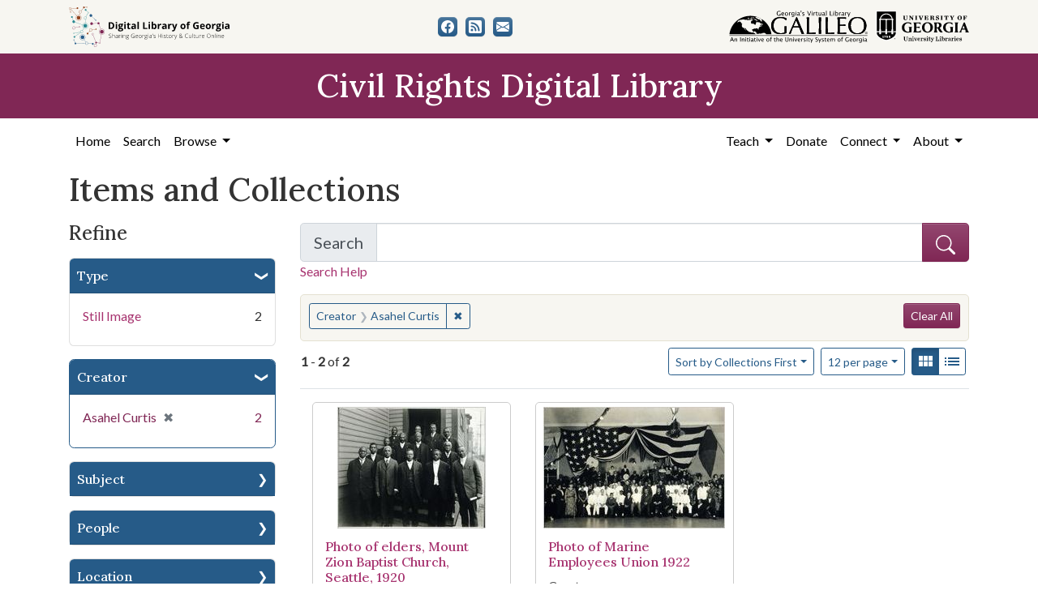

--- FILE ---
content_type: text/html; charset=utf-8
request_url: https://crdl.usg.edu/records?f%5Bcreator_facet%5D%5B%5D=Asahel+Curtis&per_page=12&sort=class_name_ss+asc%2C+title_sort+asc&view=gallery
body_size: 9637
content:

<!DOCTYPE html>
<html class="no-js" lang="en">
  <head>
      <script async src="https://www.googletagmanager.com/gtag/js?id=G-F3ZBCN40JT"></script>
      <script>
          window.dataLayer = window.dataLayer || [];
          function gtag(){dataLayer.push(arguments);}
          gtag('js', new Date());

          gtag('config', 'G-F3ZBCN40JT');
      </script>
    <meta charset="utf-8">
    <meta http-equiv="Content-Type" content="text/html; charset=utf-8">
    <meta name="viewport" content="width=device-width, initial-scale=1, shrink-to-fit=no">

    <!-- Internet Explorer use the highest version available -->
    <meta http-equiv="X-UA-Compatible" content="IE=edge">

    <link rel="apple-touch-icon" sizes="180x180" href="/assets/icons/apple-touch-icon-00d8451d694c9e4e4c11c48befc8eafa62343d0b626c09ae80fc74d1a1e02b8e.png">
    <link rel="icon" type="image/png" sizes="32x32" href="/assets/icons/favicon-32x32-5de4073b30a29e64221ffb1ea02698782aeea89d67899dc7d151a00f4a2384c4.png">
    <link rel="icon" type="image/png" sizes="16x16" href="/assets/icons/favicon-16x16-9479f5ae97a250cc2f32caaf5fb1d240c457fe8a28c1c3e010b31b70e5bdc31e.png">
    <link rel="manifest" href="/site.webmanifest">
    <link rel="mask-icon" color="#5bbad5">
    <meta name="msapplication-TileColor" content="#ffffff">
    <meta name="theme-color" content="#ffffff">

    <title>Creator: Asahel Curtis - Civil Rights Digital Library Search Results</title>
    <link href="http://crdl.usg.edu/records/opensearch.xml" title="Civil Rights Digital Library" type="application/opensearchdescription+xml" rel="search" />
    <link rel="icon" type="image/x-icon" href="/assets/favicon-b9324049b274f9f814afe4a06df128846ecfa709bd338b438215caf6ad1d16e0.ico" />
    <link rel="stylesheet" href="/assets/application-305e6d95a323e986714d550133e6e5760c4ee69adc8d7208106fa198ffa25a22.css" media="all" />
    
    <script src="/vite/assets/application-cdc59d3b.js" crossorigin="anonymous" type="module"></script><link rel="modulepreload" href="/vite/assets/popper-2c6d4f0d.js" as="script" crossorigin="anonymous">
<link rel="modulepreload" href="/vite/assets/index-ded3ece9.js" as="script" crossorigin="anonymous">
    <meta name="csrf-param" content="authenticity_token" />
<meta name="csrf-token" content="irS0HufXknSXjfTzeapLwYzrwCPvCc6Q6NOQPXdufN8mR7ufXjSo3_ozjs6MBBWetQLDvOBipxhxu_xuyWgtWQ" />
      <meta name="totalResults" content="2" />
<meta name="startIndex" content="0" />
<meta name="itemsPerPage" content="12" />

  <link rel="alternate" type="application/rss+xml" title="RSS for results" href="/records.rss?f%5Bcreator_facet%5D%5B%5D=Asahel+Curtis&amp;per_page=12&amp;sort=class_name_ss+asc%2C+title_sort+asc&amp;view=gallery" />
  <link rel="alternate" type="application/atom+xml" title="Atom for results" href="/records.atom?f%5Bcreator_facet%5D%5B%5D=Asahel+Curtis&amp;per_page=12&amp;sort=class_name_ss+asc%2C+title_sort+asc&amp;view=gallery" />
  <link rel="alternate" type="application/json" title="JSON" href="/records.json?f%5Bcreator_facet%5D%5B%5D=Asahel+Curtis&amp;per_page=12&amp;sort=class_name_ss+asc%2C+title_sort+asc&amp;view=gallery" />

  </head>
  <body class="blacklight-records blacklight-records-index">
  <nav id="skip-link" role="navigation" aria-label="Skip links">
      <a class="element-invisible element-focusable rounded-bottom py-2 px-3" data-turbolinks="false" href="#q">Skip to search</a>
    <a class="element-invisible element-focusable rounded-bottom py-2 px-3" data-turbolinks="false" href="#main-container">Skip to main content</a>
        <a class="element-invisible element-focusable rounded-bottom py-2 px-3" data-turbolinks="false" href="#documents">Skip to first result</a>

  </nav>
  

<header>
  <div class="topbar">
    <div class="container">
      <div class="row">
        <div class="col-sm-12">
          <div class="d-flex align-items-center justify-content-between top-bar-logos">
            <a href="https://dlg.usg.edu/"><img src="/assets/logo-dlg-4e41324760254422eb6d44aefb9f0958556ff5161095be44bad99b2494a8b7af.svg" alt="Digital Library of Georgia, Sharing Georgia's History &amp; Culture Online" class="dlg"></a>
            <div class="social-icons">
              <a title="CRDL&#39;s Facebook page" class="btn btn-secondary" aria-label="CRDL&#39;s Facebook page" href="https://www.facebook.com/DigitalLibraryofGeorgia/"><svg role="img" xmlns="http://www.w3.org/2000/svg" fill="currentColor" class="bi bi-facebook" viewBox="0 0 16 16" aria-hidden="true">
    <path d="M16 8.049c0-4.446-3.582-8.05-8-8.05C3.58 0-.002 3.603-.002 8.05c0 4.017 2.926 7.347 6.75 7.951v-5.625h-2.03V8.05H6.75V6.275c0-2.017 1.195-3.131 3.022-3.131.876 0 1.791.157 1.791.157v1.98h-1.009c-.993 0-1.303.621-1.303 1.258v1.51h2.218l-.354 2.326H9.25V16c3.824-.604 6.75-3.934 6.75-7.951z"/>
  </svg></a>
<a title="The DLG Blog" class="btn btn-secondary" aria-label="The DLG Blog" href="https://blog.dlg.galileo.usg.edu/"><svg role="img" xmlns="http://www.w3.org/2000/svg" fill="currentColor" class="bi bi-rss-fill" viewBox="0 0 16 16" aria-hidden="true">
    <path d="M2 0a2 2 0 0 0-2 2v12a2 2 0 0 0 2 2h12a2 2 0 0 0 2-2V2a2 2 0 0 0-2-2H2zm1.5 2.5c5.523 0 10 4.477 10 10a1 1 0 1 1-2 0 8 8 0 0 0-8-8 1 1 0 0 1 0-2zm0 4a6 6 0 0 1 6 6 1 1 0 1 1-2 0 4 4 0 0 0-4-4 1 1 0 0 1 0-2zm.5 7a1.5 1.5 0 1 1 0-3 1.5 1.5 0 0 1 0 3z"/>
  </svg></a>
<a title="Contact Us" class="btn btn-secondary" aria-label="Contact Us" href="/contact"><svg role="img" xmlns="http://www.w3.org/2000/svg" fill="currentColor" class="bi bi-envelope-fill" viewBox="0 0 16 16" aria-hidden="true">
    <path d="M.05 3.555A2 2 0 0 1 2 2h12a2 2 0 0 1 1.95 1.555L8 8.414.05 3.555zM0 4.697v7.104l5.803-3.558L0 4.697zM6.761 8.83l-6.57 4.027A2 2 0 0 0 2 14h12a2 2 0 0 0 1.808-1.144l-6.57-4.027L8 9.586l-1.239-.757zm3.436-.586L16 11.801V4.697l-5.803 3.546z"/>
  </svg></a>

            </div>
            <div class="logos">
              <a href="https://www.galileo.usg.edu"><img src="/assets/logo-galileo-2f215a1d2c5131995fd4ae3212c4b03cb7ec8b0b1391bfaeec20c8ef2e4d00e3.svg" alt="GALILEO, Georgia's Virtual Library, An Initiative of the University System of Georgia" ></a>
              <a href="https://www.libs.uga.edu/"><img src="/assets/logo-ugalibs-8403ffc38ba8e11ba6083a0185a85b51b2c76c20938ef66135db3c96e02144bf.svg" alt="University of Georgia, University Libraries" ></a>
            </div>
          </div>
        </div>
      </div>
    </div>
  </div>
  <div class="banner">
    <div class="container">
      <div class="row">
        <div class="col-sm-12">
          <a href="/"><div class="h1">Civil Rights Digital Library</div></a>
        </div>
      </div>
    </div>
  </div>
</header>
<nav class="navbar navbar-expand-lg navbar-light">
  <div class="container justify-content-end">
    <button class="navbar-toggler pull-right" type="button" data-toggle="collapse" data-target="#navbarSupportedContent" aria-controls="navbarSupportedContent" aria-expanded="false" aria-label="Toggle navigation">
      <span class="navbar-toggler-icon"></span>
    </button>
    <div class="collapse navbar-collapse" id="navbarSupportedContent">
      <ul class="navbar-nav mr-auto">
        <li class="nav-item">
          <a class="nav-link" href="/">Home</a>
        </li>
        <li class="nav-item">
          <a class="nav-link" href="/search">Search</a>
        </li>
        <li class="nav-item dropdown">
          <a class="nav-link dropdown-toggle" href="#" id="exploreNavbarDropdown" role="button" data-toggle="dropdown" aria-haspopup="true" aria-expanded="false">
            Browse
          </a>
          <div class="dropdown-menu" aria-labelledby="exploreNavbarDropdown">
            <a class="dropdown-item" href="/records?q=&amp;search_field=both">Items and Collections</a>
            <a class="dropdown-item" href="/collections">Collections</a>
            <a class="dropdown-item" href="/events">Events</a>
            <a class="dropdown-item" href="/people">People</a>
            <a class="dropdown-item" href="/places">Places</a>
            <a class="dropdown-item" href="/educator_resources">Educator Resources</a>
            <a class="dropdown-item" href="/institutions">Contributing Institutions</a>
          </div>
        </li>
      </ul>
      <ul class="nav navbar-nav navbar-right">
        <li class="nav-item dropdown">
          <a class="nav-link dropdown-toggle" href="#" id="teachNavbarDropdown" role="button" data-toggle="dropdown" aria-haspopup="true" aria-expanded="false">
            Teach
          </a>
          <div class="dropdown-menu" aria-labelledby="teachNavbarDropdown">
            <a class="dropdown-item" href="https://libguides.galileo.usg.edu/prf.php?id=d9583256-d288-11ef-ad2f-0a92c88187d1">Educator Resources</a>
            <a class="dropdown-item" href="https://libguides.galileo.usg.edu/NHD">National History Day GALILEO</a>
            <a class="dropdown-item" href="https://www.georgiaencyclopedia.org/">New Georgia Encyclopedia</a>
            <a class="dropdown-item" href="https://georgia-exhibits.galileo.usg.edu/">Georgia Exhibits</a>
            <a class="dropdown-item" href="/teach/using_materials">Using CRDL Materials</a>
          </div>
        </li>
        <li class="nav-item">
          <a class="nav-link" href="https://gail.uga.edu/commit?cat=campus&amp;subcat=libraries&amp;des=91797000.">Donate</a>
        </li>
        <li class="nav-item dropdown">
          <a class="nav-link dropdown-toggle" href="#" id="connectNavbarDropdown" role="button" data-toggle="dropdown" aria-haspopup="true" aria-expanded="false">
            Connect
          </a>
          <div class="dropdown-menu" aria-labelledby="connectNavbarDropdown">
            <a class="dropdown-item" href="/contact">Contact Us</a>
            <a class="dropdown-item" href="https://blog.dlg.galileo.usg.edu/">Blog</a>
            <a class="dropdown-item" href="https://listserv.uga.edu/scripts/wa-UGA.exe?SUBED1=DLG-NEWS&amp;A=1">Listserv</a>
            <a class="dropdown-item" href="https://goo.gl/Ua4S4n">Newsletter</a>
            <a class="dropdown-item" href="https://www.facebook.com/DigitalLibraryofGeorgia/">Facebook</a>
          </div>
        </li>
        <li class="nav-item dropdown">
          <a class="nav-link dropdown-toggle" href="#" id="aboutNavbarDropdown" role="button" data-toggle="dropdown" aria-haspopup="true" aria-expanded="false">
            About
          </a>
          <div class="dropdown-menu" aria-labelledby="aboutNavbarDropdown">
            <a class="dropdown-item" href="/about/harmful-content">Harmful Content</a>
            <a class="dropdown-item" href="/about/overview">Overview</a>
            <a class="dropdown-item" href="/about/crdl_api">CRDL API</a>
            <a class="dropdown-item" href="/about/partners">Partners</a>
            <a class="dropdown-item" href="https://sites.google.com/view/dlg-docs/resources/promotional-materials/crdl-2022-press-kit">Press Kit</a>
            <a class="dropdown-item" href="/about/steering_committee">Steering Committee</a>
          </div>
        </li>
      </ul>
    </div>
  </div>
</nav>


  <main id="main-container" class="container" role="main" aria-label="Main content">
    

    <section class="flash_messages">
</section>


    <div class="row">
          <section class="col-md-12">
      <section id="record-results">
    <h1>Items and Collections</h1>
    <div class="row">
      <div id="sidebar" class="page-sidebar col-lg-3">
          <div id="facets" class="facets sidenav facets-toggleable-md">
  <div class="facets-header">
    <h2 class="facets-heading">Refine</h2>

    <button class="navbar-toggler navbar-toggler-right" type="button" data-toggle="collapse" data-target="#facet-panel-collapse" data-bs-toggle="collapse" data-bs-target="#facet-panel-collapse" aria-controls="facet-panel-collapse" aria-expanded="false" aria-label="Toggle facets">
      <span class="navbar-toggler-icon"></span>
</button>  </div>

  <div id="facet-panel-collapse" class="facets-collapse collapse">
      <div class="card facet-limit blacklight-type_facet ">
  <h3 class="card-header p-0 facet-field-heading" id="facet-type_facet-header">
    <button
      type="button"
      class="btn w-100 d-block btn-block p-2 text-start text-left collapse-toggle "
      data-toggle="collapse"
      data-bs-toggle="collapse"
      data-target="#facet-type_facet"
      data-bs-target="#facet-type_facet"
      aria-expanded="true"
    >
          Type

    </button>
  </h3>
  <div id="facet-type_facet" aria-labelledby="facet-type_facet-header" class="panel-collapse facet-content collapse show">
    <div class="card-body">
          <ul class="facet-values list-unstyled">
  <li><span class="facet-label"><a class="facet-select" rel="nofollow" href="/records?f%5Bcreator_facet%5D%5B%5D=Asahel+Curtis&amp;f%5Btype_facet%5D%5B%5D=StillImage&amp;only_path=true&amp;per_page=12&amp;sort=class_name_ss+asc%2C+title_sort+asc&amp;view=gallery">Still Image</a></span><span class="facet-count">2</span></li>
</ul>


    </div>
  </div>
</div>

<div class="card facet-limit blacklight-creator_facet facet-limit-active">
  <h3 class="card-header p-0 facet-field-heading" id="facet-creator_facet-header">
    <button
      type="button"
      class="btn w-100 d-block btn-block p-2 text-start text-left collapse-toggle "
      data-toggle="collapse"
      data-bs-toggle="collapse"
      data-target="#facet-creator_facet"
      data-bs-target="#facet-creator_facet"
      aria-expanded="true"
    >
          Creator

    </button>
  </h3>
  <div id="facet-creator_facet" aria-labelledby="facet-creator_facet-header" class="panel-collapse facet-content collapse show">
    <div class="card-body">
          <ul class="facet-values list-unstyled">
  <li><span class="facet-label"><span class="selected">Asahel Curtis</span><a class="remove" rel="nofollow" href="/records?only_path=true&amp;per_page=12&amp;sort=class_name_ss+asc%2C+title_sort+asc&amp;view=gallery"><span class="remove-icon" aria-hidden="true">✖</span><span class="sr-only visually-hidden">[remove]</span></a></span><span class="selected facet-count">2</span></li>
</ul>


    </div>
  </div>
</div>

<div class="card facet-limit blacklight-subject_facet ">
  <h3 class="card-header p-0 facet-field-heading" id="facet-subject_facet-header">
    <button
      type="button"
      class="btn w-100 d-block btn-block p-2 text-start text-left collapse-toggle collapsed"
      data-toggle="collapse"
      data-bs-toggle="collapse"
      data-target="#facet-subject_facet"
      data-bs-target="#facet-subject_facet"
      aria-expanded="false"
    >
          Subject

    </button>
  </h3>
  <div id="facet-subject_facet" aria-labelledby="facet-subject_facet-header" class="panel-collapse facet-content collapse ">
    <div class="card-body">
          <ul class="facet-values list-unstyled">
  <li><span class="facet-label"><a class="facet-select" rel="nofollow" href="/records?f%5Bcreator_facet%5D%5B%5D=Asahel+Curtis&amp;f%5Bsubject_facet%5D%5B%5D=Historic+sites--Washington+%28State%29--King+County--Pictorial+works&amp;only_path=true&amp;per_page=12&amp;sort=class_name_ss+asc%2C+title_sort+asc&amp;view=gallery">Historic sites--Washington (State)--King County--Pictorial works</a></span><span class="facet-count">2</span></li><li><span class="facet-label"><a class="facet-select" rel="nofollow" href="/records?f%5Bcreator_facet%5D%5B%5D=Asahel+Curtis&amp;f%5Bsubject_facet%5D%5B%5D=Historic+sites--Washington+%28State%29--Seattle--Pictorial+works&amp;only_path=true&amp;per_page=12&amp;sort=class_name_ss+asc%2C+title_sort+asc&amp;view=gallery">Historic sites--Washington (State)--Seattle--Pictorial works</a></span><span class="facet-count">2</span></li><li><span class="facet-label"><a class="facet-select" rel="nofollow" href="/records?f%5Bcreator_facet%5D%5B%5D=Asahel+Curtis&amp;f%5Bsubject_facet%5D%5B%5D=King+County+%28Wash.%29--Pictorial+works&amp;only_path=true&amp;per_page=12&amp;sort=class_name_ss+asc%2C+title_sort+asc&amp;view=gallery">King County (Wash.)--Pictorial works</a></span><span class="facet-count">2</span></li><li><span class="facet-label"><a class="facet-select" rel="nofollow" href="/records?f%5Bcreator_facet%5D%5B%5D=Asahel+Curtis&amp;f%5Bsubject_facet%5D%5B%5D=Seattle+%28Wash.%29--Pictorial+works&amp;only_path=true&amp;per_page=12&amp;sort=class_name_ss+asc%2C+title_sort+asc&amp;view=gallery">Seattle (Wash.)--Pictorial works</a></span><span class="facet-count">2</span></li>
</ul>


    </div>
  </div>
</div>

<div class="card facet-limit blacklight-subject_personal_facet ">
  <h3 class="card-header p-0 facet-field-heading" id="facet-subject_personal_facet-header">
    <button
      type="button"
      class="btn w-100 d-block btn-block p-2 text-start text-left collapse-toggle collapsed"
      data-toggle="collapse"
      data-bs-toggle="collapse"
      data-target="#facet-subject_personal_facet"
      data-bs-target="#facet-subject_personal_facet"
      aria-expanded="false"
    >
          People

    </button>
  </h3>
  <div id="facet-subject_personal_facet" aria-labelledby="facet-subject_personal_facet-header" class="panel-collapse facet-content collapse ">
    <div class="card-body">
          <ul class="facet-values list-unstyled">
  <li><span class="facet-label"><a class="facet-select" rel="nofollow" href="/records?f%5Bcreator_facet%5D%5B%5D=Asahel+Curtis&amp;f%5Bsubject_personal_facet%5D%5B%5D=Carter%2C+W.+D.&amp;only_path=true&amp;per_page=12&amp;sort=class_name_ss+asc%2C+title_sort+asc&amp;view=gallery">Carter, W. D.</a></span><span class="facet-count">1</span></li>
</ul>


    </div>
  </div>
</div>

<div class="card facet-limit blacklight-location_facet ">
  <h3 class="card-header p-0 facet-field-heading" id="facet-location_facet-header">
    <button
      type="button"
      class="btn w-100 d-block btn-block p-2 text-start text-left collapse-toggle collapsed"
      data-toggle="collapse"
      data-bs-toggle="collapse"
      data-target="#facet-location_facet"
      data-bs-target="#facet-location_facet"
      aria-expanded="false"
    >
          Location

    </button>
  </h3>
  <div id="facet-location_facet" aria-labelledby="facet-location_facet-header" class="panel-collapse facet-content collapse ">
    <div class="card-body">
          <ul class="facet-values list-unstyled">
  <li><span class="facet-label"><a class="facet-select" rel="nofollow" href="/records?f%5Bcreator_facet%5D%5B%5D=Asahel+Curtis&amp;f%5Blocation_facet%5D%5B%5D=United+States%2C+Washington%2C+King+County%2C+Seattle%2C+47.60621%2C+-122.33207&amp;only_path=true&amp;per_page=12&amp;sort=class_name_ss+asc%2C+title_sort+asc&amp;view=gallery">United States, Washington, King County, Seattle</a></span><span class="facet-count">2</span></li>
</ul>


    </div>
  </div>
</div>

<div class="card facet-limit blacklight-us_states_facet ">
  <h3 class="card-header p-0 facet-field-heading" id="facet-us_states_facet-header">
    <button
      type="button"
      class="btn w-100 d-block btn-block p-2 text-start text-left collapse-toggle collapsed"
      data-toggle="collapse"
      data-bs-toggle="collapse"
      data-target="#facet-us_states_facet"
      data-bs-target="#facet-us_states_facet"
      aria-expanded="false"
    >
          State

    </button>
  </h3>
  <div id="facet-us_states_facet" aria-labelledby="facet-us_states_facet-header" class="panel-collapse facet-content collapse ">
    <div class="card-body">
          <ul class="facet-values list-unstyled">
  <li><span class="facet-label"><a class="facet-select" rel="nofollow" href="/records?f%5Bcreator_facet%5D%5B%5D=Asahel+Curtis&amp;f%5Bus_states_facet%5D%5B%5D=Washington&amp;only_path=true&amp;per_page=12&amp;sort=class_name_ss+asc%2C+title_sort+asc&amp;view=gallery">Washington</a></span><span class="facet-count">2</span></li>
</ul>


    </div>
  </div>
</div>

<div class="card facet-limit blacklight-year_facet ">
  <h3 class="card-header p-0 facet-field-heading" id="facet-year_facet-header">
    <button
      type="button"
      class="btn w-100 d-block btn-block p-2 text-start text-left collapse-toggle collapsed"
      data-toggle="collapse"
      data-bs-toggle="collapse"
      data-target="#facet-year_facet"
      data-bs-target="#facet-year_facet"
      aria-expanded="false"
    >
          Year

    </button>
  </h3>
  <div id="facet-year_facet" aria-labelledby="facet-year_facet-header" class="panel-collapse facet-content collapse ">
    <div class="card-body">
          <div class="limit_content range_limit year_facet-config blrl-plot-config">

      <!-- no results profile if missing is selected -->
        <!-- you can hide this if you want, but it has to be on page if you want
             JS slider and calculated facets to show up, JS sniffs it. -->
        <form class="range_limit subsection form-inline range_year_facet d-flex justify-content-center" action="/records" accept-charset="UTF-8" method="get">
  <input type="hidden" name="f[creator_facet][]" value="Asahel Curtis" autocomplete="off" />
<input type="hidden" name="per_page" value="12" autocomplete="off" />
<input type="hidden" name="sort" value="class_name_ss asc, title_sort asc" autocomplete="off" />
<input type="hidden" name="view" value="gallery" autocomplete="off" />

  <div class="input-group input-group-sm mb-3 flex-wrap range-limit-input-group">
    <input type="number" name="range[year_facet][begin]" id="range_year_facet_begin" class="form-control text-center range_begin" /><label class="sr-only visually-hidden" for="range_year_facet_begin">Year range begin</label>&nbsp;–&nbsp;<input type="number" name="range[year_facet][end]" id="range_year_facet_end" class="form-control text-center range_end" /><label class="sr-only visually-hidden" for="range_year_facet_end">Year range end</label>
    <div class="input-group-append visually-hidden">
      <input type="submit" value="Apply" class="submit btn btn-secondary" data-disable-with="Apply" />
    </div>
    <input type="submit" value="Apply" class="submit btn btn-secondary sr-only" aria-hidden="true" data-disable-with="Apply" />
  </div>
</form>

        <div class="profile">
            <p class="range subsection slider_js">
              Current results range from <span class="min">1920</span> to <span class="max">1922</span>
            </p>
              <div class="distribution subsection chart_js">
                <!-- if  we already fetched segments from solr, display them
                     here. Otherwise, display a link to fetch them, which JS
                     will AJAX fetch.  -->
                  <a class="load_distribution" href="http://crdl.usg.edu/records/range_limit?f%5Bcreator_facet%5D%5B%5D=Asahel+Curtis&amp;per_page=12&amp;range_end=1922&amp;range_field=year_facet&amp;range_start=1920&amp;sort=class_name_ss+asc%2C+title_sort+asc&amp;view=gallery">View distribution</a>
              </div>

        </div>

    </div>


    </div>
  </div>
</div>

<div class="card facet-limit blacklight-medium_facet ">
  <h3 class="card-header p-0 facet-field-heading" id="facet-medium_facet-header">
    <button
      type="button"
      class="btn w-100 d-block btn-block p-2 text-start text-left collapse-toggle collapsed"
      data-toggle="collapse"
      data-bs-toggle="collapse"
      data-target="#facet-medium_facet"
      data-bs-target="#facet-medium_facet"
      aria-expanded="false"
    >
          Medium

    </button>
  </h3>
  <div id="facet-medium_facet" aria-labelledby="facet-medium_facet-header" class="panel-collapse facet-content collapse ">
    <div class="card-body">
          <ul class="facet-values list-unstyled">
  <li><span class="facet-label"><a class="facet-select" rel="nofollow" href="/records?f%5Bcreator_facet%5D%5B%5D=Asahel+Curtis&amp;f%5Bmedium_facet%5D%5B%5D=photographs&amp;only_path=true&amp;per_page=12&amp;sort=class_name_ss+asc%2C+title_sort+asc&amp;view=gallery">photographs</a></span><span class="facet-count">2</span></li>
</ul>


    </div>
  </div>
</div>

<div class="card facet-limit blacklight-rights_facet ">
  <h3 class="card-header p-0 facet-field-heading" id="facet-rights_facet-header">
    <button
      type="button"
      class="btn w-100 d-block btn-block p-2 text-start text-left collapse-toggle collapsed"
      data-toggle="collapse"
      data-bs-toggle="collapse"
      data-target="#facet-rights_facet"
      data-bs-target="#facet-rights_facet"
      aria-expanded="false"
    >
          Rights

    </button>
  </h3>
  <div id="facet-rights_facet" aria-labelledby="facet-rights_facet-header" class="panel-collapse facet-content collapse ">
    <div class="card-body">
          <ul class="facet-values list-unstyled">
  <li><span class="facet-label"><a class="facet-select" rel="nofollow" href="/records?f%5Bcreator_facet%5D%5B%5D=Asahel+Curtis&amp;f%5Brights_facet%5D%5B%5D=http%3A%2F%2Frightsstatements.org%2Fvocab%2FNoC-US%2F1.0%2F&amp;only_path=true&amp;per_page=12&amp;sort=class_name_ss+asc%2C+title_sort+asc&amp;view=gallery">No Copyright - United States</a></span><span class="facet-count">2</span></li>
</ul>


    </div>
  </div>
</div>

<div class="card facet-limit blacklight-collection_titles_sms ">
  <h3 class="card-header p-0 facet-field-heading" id="facet-collection_titles_sms-header">
    <button
      type="button"
      class="btn w-100 d-block btn-block p-2 text-start text-left collapse-toggle collapsed"
      data-toggle="collapse"
      data-bs-toggle="collapse"
      data-target="#facet-collection_titles_sms"
      data-bs-target="#facet-collection_titles_sms"
      aria-expanded="false"
    >
          Collection Name

    </button>
  </h3>
  <div id="facet-collection_titles_sms" aria-labelledby="facet-collection_titles_sms-header" class="panel-collapse facet-content collapse ">
    <div class="card-body">
          <ul class="facet-values list-unstyled">
  <li><span class="facet-label"><a class="facet-select" rel="nofollow" href="/records?f%5Bcollection_titles_sms%5D%5B%5D=King+County+Snapshots%3A+A+Photographic+Heritage+of+Seattle+and+Surrounding+Communities&amp;f%5Bcreator_facet%5D%5B%5D=Asahel+Curtis&amp;only_path=true&amp;per_page=12&amp;sort=class_name_ss+asc%2C+title_sort+asc&amp;view=gallery">King County Snapshots: A Photographic Heritage of Seattle and Surrounding Communities</a></span><span class="facet-count">2</span></li>
</ul>


    </div>
  </div>
</div>

<div class="card facet-limit blacklight-provenance_facet ">
  <h3 class="card-header p-0 facet-field-heading" id="facet-provenance_facet-header">
    <button
      type="button"
      class="btn w-100 d-block btn-block p-2 text-start text-left collapse-toggle collapsed"
      data-toggle="collapse"
      data-bs-toggle="collapse"
      data-target="#facet-provenance_facet"
      data-bs-target="#facet-provenance_facet"
      aria-expanded="false"
    >
          Contributing Institution

    </button>
  </h3>
  <div id="facet-provenance_facet" aria-labelledby="facet-provenance_facet-header" class="panel-collapse facet-content collapse ">
    <div class="card-body">
          <ul class="facet-values list-unstyled">
  <li><span class="facet-label"><a class="facet-select" rel="nofollow" href="/records?f%5Bcreator_facet%5D%5B%5D=Asahel+Curtis&amp;f%5Bprovenance_facet%5D%5B%5D=Washington+State+Historical+Society&amp;only_path=true&amp;per_page=12&amp;sort=class_name_ss+asc%2C+title_sort+asc&amp;view=gallery">Washington State Historical Society</a></span><span class="facet-count">2</span></li>
</ul>


    </div>
  </div>
</div>

</div></div>


      </div>
      <div id="content" class="col-lg-9 ">
        
        
  <div class="search-form mb-3">
    
<form class="search-query-form" role="search" aria-label="Search Form" action="/records" accept-charset="UTF-8" method="get">
<div class="searchbox">
  <div class="row align-items-center no-gutters">
    <div class="col">
      <div class="input-group input-group-lg flex-column flex-sm-row">
        <div class="input-group-prepend search-label">
          <label for="q" class="input-group-text">Search <span class="sr-only">for Items and Collections</span></label>
        </div>
        <input type="hidden" name="search_field" value="both">

        <input name="q" type="text" id="q" autocomplete="on" value="" class="form-control">
        <input type="hidden" name="f[creator_facet][]" value="Asahel Curtis" autocomplete="off" />
<input type="hidden" name="per_page" value="12" autocomplete="off" />
<input type="hidden" name="sort" value="class_name_ss asc, title_sort asc" autocomplete="off" />
<input type="hidden" name="view" value="gallery" autocomplete="off" />
        <div class="input-group-append">
          <button class="w-100 btn btn-primary" type="submit" title="Submit search" aria-label="Submit search">
            <svg role="img" xmlns="http://www.w3.org/2000/svg" width="24" height="24" fill="currentColor" class="bi bi-search" viewBox="0 0 16 16" aria-hidden="true">
              <path d="M11.742 10.344a6.5 6.5 0 1 0-1.397 1.398h-.001c.03.04.062.078.098.115l3.85 3.85a1 1 0 0 0 1.415-1.414l-3.85-3.85a1.007 1.007 0 0 0-.115-.1zM12 6.5a5.5 5.5 0 1 1-11 0 5.5 5.5 0 0 1 11 0z"></path>
            </svg>
          </button>
        </div>
      </div>
      <a class="search-help" href="#" data-toggle="modal" data-target="#searchHelp">Search Help</a>
    </div>
  </div>
</div>
</form><div id="searchHelp" class="modal" tabindex="-1" role="dialog">
  <div class="modal-dialog modal-lg" role="document">
    <div class="modal-content">
      <div class="modal-header">
        <h2 class="h5 modal-title">Searching Help</h2>
        <button type="button" class="close" data-dismiss="modal" aria-label="Close">
          <span aria-hidden="true">&times;</span>
        </button>
      </div>
      <div class="modal-body">
        <ul class="mb-4">
            <li>Use quotation marks to search as a phrase</li>
            <li>Use &quot;+&quot; before a term to make it required (Otherwise results matching only some of your terms may be included)</li>
            <li>Use &quot;-&quot; before a word or phrase to exclude</li>
            <li>Use &quot;OR&quot;, &quot;AND&quot;, and &quot;NOT&quot; (must be capitalized) to create complex boolean logic</li>
            <li>You can use parentheses in your complex expressions</li>
            <li>Truncation and wildcards are not supported</li>
        </ul>
        <table class="table table-striped">
          <thead class="thead-dark">
          <tr>
            <th scope="col">This Search</th>
            <th scope="col">Will Find</th>
          </tr>
          </thead>
          <tbody>
            <tr>
              <td>“Montgomery Bus Boycott”</td>
              <td>Records that have the exact phrase Montgomery Bus Boycott</td>
            </tr>
            <tr>
              <td>Albany OR Augusta +integration</td>
              <td>Records with the word integration that also contain the words Albany and/or Augusta</td>
            </tr>
            <tr>
              <td>King -Martin</td>
              <td>Records with the name King but not the name Martin</td>
            </tr>
            <tr>
              <td>“Freedom Rides” AND Carter</td>
              <td>Records containing the phrase “Freedom Rides” and the name Carter</td>
            </tr>
            <tr>
              <td>Selma AND (Lewis OR Williams)</td>
              <td>Records containing the words Selma and Lewis or Selma and Williams</td>
            </tr>
          </tbody>
        </table>

      </div>
      <div class="modal-footer">
        <button type="button" class="btn btn-secondary" data-dismiss="modal">Close</button>
      </div>
    </div>
  </div>
</div>




  </div>



    <div id="appliedParams" class="clearfix constraints-container d-flex flex-row justify-content-between w-100">
      <div class="mr-auto">
        <span class="constraints-label sr-only visually-hidden">You searched for:</span>
        
<span class="btn-group applied-filter constraint filter filter-creator_facet">
  <span class="constraint-value btn btn-outline-secondary">
      <span class="filter-name">Creator</span>
      <span class="filter-value" title="Asahel Curtis">Asahel Curtis</span>
  </span>
    <a class="btn btn-outline-secondary remove" href="/records?only_path=true">
      <span class="remove-icon" aria-hidden="true">✖</span>
      <span class="sr-only visually-hidden">
        Remove constraint Creator: Asahel Curtis
      </span>
</a></span>


      </div>
      <div class="">
        <h2 class="sr-only visually-hidden">Search Constraints</h2>
        <a class="catalog_startOverLink btn btn-primary" href="/records">Clear All</a>

      </div>
    </div>




<div id="sortAndPerPage" class="sort-pagination d-lg-flex justify-content-between" role="navigation" aria-label="Results navigation">
  <section class="pagination">
      <div class="page-links">
      <span class="page-entries">
        <strong>1</strong> - <strong>2</strong> of <strong>2</strong>
      </span>
    </div> 

</section>

  <div class="search-widgets">
          <div id="sort-dropdown" class="btn-group sort-dropdown">
  <button name="button" type="submit" class="btn btn-outline-secondary dropdown-toggle" aria-expanded="false" data-toggle="dropdown" data-bs-toggle="dropdown">Sort<span class="d-none d-sm-inline"> by Collections First</span><span class="caret"></span></button>

  <div class="dropdown-menu" role="menu">
      <a class="dropdown-item " role="menuitem" href="/records?f%5Bcreator_facet%5D%5B%5D=Asahel+Curtis&amp;per_page=12&amp;sort=score+desc%2C+yyyy_mm_dd_sort+desc%2C+title_sort+asc&amp;view=gallery">Relevance</a>
      <a class="dropdown-item " role="menuitem" href="/records?f%5Bcreator_facet%5D%5B%5D=Asahel+Curtis&amp;per_page=12&amp;sort=title_sort+asc&amp;view=gallery">Title</a>
      <a class="dropdown-item " role="menuitem" href="/records?f%5Bcreator_facet%5D%5B%5D=Asahel+Curtis&amp;per_page=12&amp;sort=yyyy_mm_dd_sort+asc%2C+title_sort+asc&amp;view=gallery">Date (Oldest first)</a>
      <a class="dropdown-item " role="menuitem" href="/records?f%5Bcreator_facet%5D%5B%5D=Asahel+Curtis&amp;per_page=12&amp;sort=yyyy_mm_dd_sort+desc%2C+title_sort+asc&amp;view=gallery">Date (Newest first)</a>
      <a class="dropdown-item active" role="menuitem" aria-current="page" href="/records?f%5Bcreator_facet%5D%5B%5D=Asahel+Curtis&amp;per_page=12&amp;sort=class_name_ss+asc%2C+title_sort+asc&amp;view=gallery">Collections First</a>
  </div>
</div>



          <span class="sr-only visually-hidden">Number of results to display per page</span>
  <div id="per_page-dropdown" class="btn-group per_page-dropdown">
  <button name="button" type="submit" class="btn btn-outline-secondary dropdown-toggle" aria-expanded="false" data-toggle="dropdown" data-bs-toggle="dropdown">12<span class="sr-only visually-hidden"> per page</span><span class="d-none d-sm-inline"> per page</span><span class="caret"></span></button>

  <div class="dropdown-menu" role="menu">
      <a class="dropdown-item active" role="menuitem" aria-current="page" href="/records?f%5Bcreator_facet%5D%5B%5D=Asahel+Curtis&amp;per_page=12&amp;sort=class_name_ss+asc%2C+title_sort+asc&amp;view=gallery">12<span class="sr-only visually-hidden"> per page</span></a>
      <a class="dropdown-item " role="menuitem" href="/records?f%5Bcreator_facet%5D%5B%5D=Asahel+Curtis&amp;per_page=24&amp;sort=class_name_ss+asc%2C+title_sort+asc&amp;view=gallery">24<span class="sr-only visually-hidden"> per page</span></a>
      <a class="dropdown-item " role="menuitem" href="/records?f%5Bcreator_facet%5D%5B%5D=Asahel+Curtis&amp;per_page=48&amp;sort=class_name_ss+asc%2C+title_sort+asc&amp;view=gallery">48<span class="sr-only visually-hidden"> per page</span></a>
      <a class="dropdown-item " role="menuitem" href="/records?f%5Bcreator_facet%5D%5B%5D=Asahel+Curtis&amp;per_page=96&amp;sort=class_name_ss+asc%2C+title_sort+asc&amp;view=gallery">96<span class="sr-only visually-hidden"> per page</span></a>
  </div>
</div>


        <div class="view-type">
  <span class="sr-only visually-hidden">View results as: </span>
  <div class="view-type-group btn-group">
      <a aria-label="Change the view mode to Gallery" title="Gallery" class="btn btn-outline-secondary btn-icon view-type-gallery active" href="/records?f%5Bcreator_facet%5D%5B%5D=Asahel+Curtis&amp;per_page=12&amp;sort=class_name_ss+asc%2C+title_sort+asc&amp;view=gallery">
  <span class="blacklight-icons blacklight-icon-gallery"><?xml version="1.0"?>
<svg width="24" height="24" viewBox="0 0 24 24" aria-label="Gallery" role="img">
  <title>Gallery</title>
  <path fill="none" d="M0 0h24v24H0V0z"/>
  <path d="M4 11h5V5H4v6zm0 7h5v-6H4v6zm6 0h5v-6h-5v6zm6 0h5v-6h-5v6zm-6-7h5V5h-5v6zm6-6v6h5V5h-5z"/>
</svg>
</span>
  <span class="caption">Gallery</span>
</a>
      <a aria-label="Change the view mode to List" title="List" class="btn btn-outline-secondary btn-icon view-type-list " href="/records?f%5Bcreator_facet%5D%5B%5D=Asahel+Curtis&amp;per_page=12&amp;sort=class_name_ss+asc%2C+title_sort+asc&amp;view=list">
  <span class="blacklight-icons blacklight-icon-list"><?xml version="1.0"?>
<svg width="24" height="24" viewBox="0 0 24 24" aria-label="List" role="img">
  <title>List</title>
  <path d="M3 13h2v-2H3v2zm0 4h2v-2H3v2zm0-8h2V7H3v2zm4 4h14v-2H7v2zm0 4h14v-2H7v2zM7 7v2h14V7H7z"/>
  <path d="M0 0h24v24H0z" fill="none"/>
</svg>
</span>
  <span class="caption">List</span>
</a>
  </div>
</div>


</div>
</div>


<h2 class="sr-only visually-hidden">Search Results</h2>

  <div class="container">
  <div id="documents" role="list" class="row-cols-2 row-cols-md-3 row documents-gallery">
    <article data-document-id="wau_kingcowash_520" data-document-counter="1" itemscope="itemscope" itemtype="http://schema.org/Thing" role="listitem" class="col blacklight-item document document-position-1">
  
        <div class="thumbnail-container">
      
  <div class="document-thumbnail">
      <a data-context-href="/records/wau_kingcowash_520/track?counter=1&amp;document_id=wau_kingcowash_520&amp;per_page=12&amp;search_id=211538429" aria-hidden="true" tabindex="-1" href="/record/wau_kingcowash_520"><img class="thumbnail img-fluid" alt="Photo of elders, Mount Zion Baptist Church, Seattle, 1920" src="https://crdl.usg.edu/thumbnails/wau/kingcowash/wau_kingcowash_520.jpg" /></a>
  </div>


      <div class="caption-area">
        <div class="caption container">
          <header class="documentHeader row">
  <h3 class="index_title document-title-heading col">

    <span class="document-counter">1. </span><a data-context-href="/records/wau_kingcowash_520/track?counter=1&amp;document_id=wau_kingcowash_520&amp;per_page=12&amp;search_id=211538429" itemprop="name" href="/record/wau_kingcowash_520">Photo of elders, Mount Zion Baptist Church, Seattle, 1920</a>
</h3>
    
</header>

          
          <dl class="document-metadata dl-invert row">
    <dt class="blacklight-dcterms_creator_display col-md-3">    Creator:
</dt>
  <dd class="col-md-9 blacklight-dcterms_creator_display">    Asahel Curtis
</dd>

    <dt class="blacklight-dc_date_display col-md-3">    Date of Original:
</dt>
  <dd class="col-md-9 blacklight-dc_date_display">    1920
</dd>

    <dt class="blacklight-collection_titles_sms col-md-3">    Collection:
</dt>
  <dd class="col-md-9 blacklight-collection_titles_sms">    <a href="/collection/wau_kingcowash">King County Snapshots: A Photographic Heritage of Seattle and Surrounding Communities</a>
</dd>

    <dt class="blacklight-dcterms_provenance_display col-md-3">    Contributing Institution:
</dt>
  <dd class="col-md-9 blacklight-dcterms_provenance_display">    <a href="/records?f%5Bprovenance_facet%5D%5B%5D=Washington+State+Historical+Society&amp;only_path=true">Washington State Historical Society</a>
</dd>

</dl>

        </div>
      </div>
    </div>

  
</article><article data-document-id="wau_kingcowash_435" data-document-counter="2" itemscope="itemscope" itemtype="http://schema.org/Thing" role="listitem" class="col blacklight-item document document-position-2">
  
        <div class="thumbnail-container">
      
  <div class="document-thumbnail">
      <a data-context-href="/records/wau_kingcowash_435/track?counter=2&amp;document_id=wau_kingcowash_435&amp;per_page=12&amp;search_id=211538429" aria-hidden="true" tabindex="-1" href="/record/wau_kingcowash_435"><img class="thumbnail img-fluid" alt="Photo of Marine Employees Union 1922" src="https://crdl.usg.edu/thumbnails/wau/kingcowash/wau_kingcowash_435.jpg" /></a>
  </div>


      <div class="caption-area">
        <div class="caption container">
          <header class="documentHeader row">
  <h3 class="index_title document-title-heading col">

    <span class="document-counter">2. </span><a data-context-href="/records/wau_kingcowash_435/track?counter=2&amp;document_id=wau_kingcowash_435&amp;per_page=12&amp;search_id=211538429" itemprop="name" href="/record/wau_kingcowash_435">Photo of Marine Employees Union 1922</a>
</h3>
    
</header>

          
          <dl class="document-metadata dl-invert row">
    <dt class="blacklight-dcterms_creator_display col-md-3">    Creator:
</dt>
  <dd class="col-md-9 blacklight-dcterms_creator_display">    Asahel Curtis
</dd>

    <dt class="blacklight-dc_date_display col-md-3">    Date of Original:
</dt>
  <dd class="col-md-9 blacklight-dc_date_display">    1922
</dd>

    <dt class="blacklight-collection_titles_sms col-md-3">    Collection:
</dt>
  <dd class="col-md-9 blacklight-collection_titles_sms">    <a href="/collection/wau_kingcowash">King County Snapshots: A Photographic Heritage of Seattle and Surrounding Communities</a>
</dd>

    <dt class="blacklight-dcterms_provenance_display col-md-3">    Contributing Institution:
</dt>
  <dd class="col-md-9 blacklight-dcterms_provenance_display">    <a href="/records?f%5Bprovenance_facet%5D%5B%5D=Washington+State+Historical+Society&amp;only_path=true">Washington State Historical Society</a>
</dd>

</dl>

        </div>
      </div>
    </div>

  
</article>
  </div>
</div>




      </div>
    </div>
</section>

    </section>

    </div>
  </main>

  <footer class="py-5">
  <div class="container">
    <div class="row">
      <div class="col-md-3 mb-3">
        <ul>
          <li><a href="/">Home</a></li>
          <li><a href="/about/overview">About</a></li>
          <li><a href="https://about.galileo.usg.edu/about/accessibility">Accessibility</a></li>
          <li><a href="https://dlg.usg.edu/">Digital Library of Georgia</a></li>
          <li><a href="https://gahistoricnewspapers.galileo.usg.edu/">Georgia Historic Newspapers</a></li>
          <li><a href="https://georgia-exhibits.galileo.usg.edu/">Georgia Exhibits</a></li>
        </ul>
      </div>
      <div class="col-md-6 text-center mb-3">
        <p class="harmful-content mb-2">Some content (or its descriptions) found on this site may be harmful and difficult to view. These materials may be graphic or reflect biases.  In some cases, they may conflict with strongly held cultural values, beliefs or restrictions. We provide access to these materials to preserve the historical record, but we do not endorse the attitudes, prejudices, or behaviors found within them. <strong><a href="/about/harmful-content">Read our statement on potentially harmful content.</a></strong></p>
        The Digital Library of Georgia is part of the GALILEO Initiative and located at The University of Georgia Libraries<br>
        <span class="pt-2 d-block">© 2025 Digital Library of Georgia</span>
      </div>
      <div class="col-md-3">
        <div class="social-icons">
          <h2>Get in Touch</h2>
          <a title="CRDL&#39;s Facebook page" class="btn btn-secondary" aria-label="CRDL&#39;s Facebook page" href="https://www.facebook.com/DigitalLibraryofGeorgia/"><svg role="img" xmlns="http://www.w3.org/2000/svg" fill="currentColor" class="bi bi-facebook" viewBox="0 0 16 16" aria-hidden="true">
    <path d="M16 8.049c0-4.446-3.582-8.05-8-8.05C3.58 0-.002 3.603-.002 8.05c0 4.017 2.926 7.347 6.75 7.951v-5.625h-2.03V8.05H6.75V6.275c0-2.017 1.195-3.131 3.022-3.131.876 0 1.791.157 1.791.157v1.98h-1.009c-.993 0-1.303.621-1.303 1.258v1.51h2.218l-.354 2.326H9.25V16c3.824-.604 6.75-3.934 6.75-7.951z"/>
  </svg></a>
<a title="The DLG Blog" class="btn btn-secondary" aria-label="The DLG Blog" href="https://blog.dlg.galileo.usg.edu/"><svg role="img" xmlns="http://www.w3.org/2000/svg" fill="currentColor" class="bi bi-rss-fill" viewBox="0 0 16 16" aria-hidden="true">
    <path d="M2 0a2 2 0 0 0-2 2v12a2 2 0 0 0 2 2h12a2 2 0 0 0 2-2V2a2 2 0 0 0-2-2H2zm1.5 2.5c5.523 0 10 4.477 10 10a1 1 0 1 1-2 0 8 8 0 0 0-8-8 1 1 0 0 1 0-2zm0 4a6 6 0 0 1 6 6 1 1 0 1 1-2 0 4 4 0 0 0-4-4 1 1 0 0 1 0-2zm.5 7a1.5 1.5 0 1 1 0-3 1.5 1.5 0 0 1 0 3z"/>
  </svg></a>
<a title="Contact Us" class="btn btn-secondary" aria-label="Contact Us" href="/contact"><svg role="img" xmlns="http://www.w3.org/2000/svg" fill="currentColor" class="bi bi-envelope-fill" viewBox="0 0 16 16" aria-hidden="true">
    <path d="M.05 3.555A2 2 0 0 1 2 2h12a2 2 0 0 1 1.95 1.555L8 8.414.05 3.555zM0 4.697v7.104l5.803-3.558L0 4.697zM6.761 8.83l-6.57 4.027A2 2 0 0 0 2 14h12a2 2 0 0 0 1.808-1.144l-6.57-4.027L8 9.586l-1.239-.757zm3.436-.586L16 11.801V4.697l-5.803 3.546z"/>
  </svg></a>

        </div>
      </div>
    </div>
  </div>
</footer>

  <div id="blacklight-modal" class="modal fade" tabindex="-1" role="dialog" aria-hidden="true">
  <div class="modal-dialog modal-lg" role="document">
    <div class="modal-content">
    </div>
  </div>
</div>

  </body>
</html>


--- FILE ---
content_type: application/javascript
request_url: https://crdl.usg.edu/vite/assets/index-ded3ece9.js
body_size: 50652
content:
import{c as dn,g as pn,a as mo,p as go,j as vo,$ as _o}from"./popper-2c6d4f0d.js";var mn={exports:{}};(function(T){(function(){var P=this;(function(){(function(){this.Turbolinks={supported:function(){return window.history.pushState!=null&&window.requestAnimationFrame!=null&&window.addEventListener!=null}(),visit:function(t,s){return h.controller.visit(t,s)},clearCache:function(){return h.controller.clearCache()},setProgressBarDelay:function(t){return h.controller.setProgressBarDelay(t)}}}).call(this)}).call(P);var h=P.Turbolinks;(function(){(function(){var t,s,o,r=[].slice;h.copyObject=function(l){var f,n,d;n={};for(f in l)d=l[f],n[f]=d;return n},h.closest=function(l,f){return t.call(l,f)},t=function(){var l,f;return l=document.documentElement,(f=l.closest)!=null?f:function(n){var d;for(d=this;d;){if(d.nodeType===Node.ELEMENT_NODE&&s.call(d,n))return d;d=d.parentNode}}}(),h.defer=function(l){return setTimeout(l,1)},h.throttle=function(l){var f;return f=null,function(){var n;return n=1<=arguments.length?r.call(arguments,0):[],f??(f=requestAnimationFrame(function(d){return function(){return f=null,l.apply(d,n)}}(this)))}},h.dispatch=function(l,f){var n,d,_,p,C,q;return C=f??{},q=C.target,n=C.cancelable,d=C.data,_=document.createEvent("Events"),_.initEvent(l,!0,n===!0),_.data=d??{},_.cancelable&&!o&&(p=_.preventDefault,_.preventDefault=function(){return this.defaultPrevented||Object.defineProperty(this,"defaultPrevented",{get:function(){return!0}}),p.call(this)}),(q??document).dispatchEvent(_),_},o=function(){var l;return l=document.createEvent("Events"),l.initEvent("test",!0,!0),l.preventDefault(),l.defaultPrevented}(),h.match=function(l,f){return s.call(l,f)},s=function(){var l,f,n,d;return l=document.documentElement,(f=(n=(d=l.matchesSelector)!=null?d:l.webkitMatchesSelector)!=null?n:l.msMatchesSelector)!=null?f:l.mozMatchesSelector}(),h.uuid=function(){var l,f,n;for(n="",l=f=1;36>=f;l=++f)n+=l===9||l===14||l===19||l===24?"-":l===15?"4":l===20?(Math.floor(4*Math.random())+8).toString(16):Math.floor(15*Math.random()).toString(16);return n}}).call(this),(function(){h.Location=function(){function t(f){var n,d;f==null&&(f=""),d=document.createElement("a"),d.href=f.toString(),this.absoluteURL=d.href,n=d.hash.length,2>n?this.requestURL=this.absoluteURL:(this.requestURL=this.absoluteURL.slice(0,-n),this.anchor=d.hash.slice(1))}var s,o,r,l;return t.wrap=function(f){return f instanceof this?f:new this(f)},t.prototype.getOrigin=function(){return this.absoluteURL.split("/",3).join("/")},t.prototype.getPath=function(){var f,n;return(f=(n=this.requestURL.match(/\/\/[^\/]*(\/[^?;]*)/))!=null?n[1]:void 0)!=null?f:"/"},t.prototype.getPathComponents=function(){return this.getPath().split("/").slice(1)},t.prototype.getLastPathComponent=function(){return this.getPathComponents().slice(-1)[0]},t.prototype.getExtension=function(){var f,n;return(f=(n=this.getLastPathComponent().match(/\.[^.]*$/))!=null?n[0]:void 0)!=null?f:""},t.prototype.isHTML=function(){return this.getExtension().match(/^(?:|\.(?:htm|html|xhtml))$/)},t.prototype.isPrefixedBy=function(f){var n;return n=o(f),this.isEqualTo(f)||l(this.absoluteURL,n)},t.prototype.isEqualTo=function(f){return this.absoluteURL===(f!=null?f.absoluteURL:void 0)},t.prototype.toCacheKey=function(){return this.requestURL},t.prototype.toJSON=function(){return this.absoluteURL},t.prototype.toString=function(){return this.absoluteURL},t.prototype.valueOf=function(){return this.absoluteURL},o=function(f){return s(f.getOrigin()+f.getPath())},s=function(f){return r(f,"/")?f:f+"/"},l=function(f,n){return f.slice(0,n.length)===n},r=function(f,n){return f.slice(-n.length)===n},t}()}).call(this),(function(){var t=function(s,o){return function(){return s.apply(o,arguments)}};h.HttpRequest=function(){function s(o,r,l){this.delegate=o,this.requestCanceled=t(this.requestCanceled,this),this.requestTimedOut=t(this.requestTimedOut,this),this.requestFailed=t(this.requestFailed,this),this.requestLoaded=t(this.requestLoaded,this),this.requestProgressed=t(this.requestProgressed,this),this.url=h.Location.wrap(r).requestURL,this.referrer=h.Location.wrap(l).absoluteURL,this.createXHR()}return s.NETWORK_FAILURE=0,s.TIMEOUT_FAILURE=-1,s.timeout=60,s.prototype.send=function(){var o;return this.xhr&&!this.sent?(this.notifyApplicationBeforeRequestStart(),this.setProgress(0),this.xhr.send(),this.sent=!0,typeof(o=this.delegate).requestStarted=="function"?o.requestStarted():void 0):void 0},s.prototype.cancel=function(){return this.xhr&&this.sent?this.xhr.abort():void 0},s.prototype.requestProgressed=function(o){return o.lengthComputable?this.setProgress(o.loaded/o.total):void 0},s.prototype.requestLoaded=function(){return this.endRequest(function(o){return function(){var r;return 200<=(r=o.xhr.status)&&300>r?o.delegate.requestCompletedWithResponse(o.xhr.responseText,o.xhr.getResponseHeader("Turbolinks-Location")):(o.failed=!0,o.delegate.requestFailedWithStatusCode(o.xhr.status,o.xhr.responseText))}}(this))},s.prototype.requestFailed=function(){return this.endRequest(function(o){return function(){return o.failed=!0,o.delegate.requestFailedWithStatusCode(o.constructor.NETWORK_FAILURE)}}(this))},s.prototype.requestTimedOut=function(){return this.endRequest(function(o){return function(){return o.failed=!0,o.delegate.requestFailedWithStatusCode(o.constructor.TIMEOUT_FAILURE)}}(this))},s.prototype.requestCanceled=function(){return this.endRequest()},s.prototype.notifyApplicationBeforeRequestStart=function(){return h.dispatch("turbolinks:request-start",{data:{url:this.url,xhr:this.xhr}})},s.prototype.notifyApplicationAfterRequestEnd=function(){return h.dispatch("turbolinks:request-end",{data:{url:this.url,xhr:this.xhr}})},s.prototype.createXHR=function(){return this.xhr=new XMLHttpRequest,this.xhr.open("GET",this.url,!0),this.xhr.timeout=1e3*this.constructor.timeout,this.xhr.setRequestHeader("Accept","text/html, application/xhtml+xml"),this.xhr.setRequestHeader("Turbolinks-Referrer",this.referrer),this.xhr.onprogress=this.requestProgressed,this.xhr.onload=this.requestLoaded,this.xhr.onerror=this.requestFailed,this.xhr.ontimeout=this.requestTimedOut,this.xhr.onabort=this.requestCanceled},s.prototype.endRequest=function(o){return this.xhr?(this.notifyApplicationAfterRequestEnd(),o!=null&&o.call(this),this.destroy()):void 0},s.prototype.setProgress=function(o){var r;return this.progress=o,typeof(r=this.delegate).requestProgressed=="function"?r.requestProgressed(this.progress):void 0},s.prototype.destroy=function(){var o;return this.setProgress(1),typeof(o=this.delegate).requestFinished=="function"&&o.requestFinished(),this.delegate=null,this.xhr=null},s}()}).call(this),(function(){var t=function(s,o){return function(){return s.apply(o,arguments)}};h.ProgressBar=function(){function s(){this.trickle=t(this.trickle,this),this.stylesheetElement=this.createStylesheetElement(),this.progressElement=this.createProgressElement()}var o;return o=300,s.defaultCSS=`.turbolinks-progress-bar {
  position: fixed;
  display: block;
  top: 0;
  left: 0;
  height: 3px;
  background: #0076ff;
  z-index: 9999;
  transition: width `+o+"ms ease-out, opacity "+o/2+"ms "+o/2+`ms ease-in;
  transform: translate3d(0, 0, 0);
}`,s.prototype.show=function(){return this.visible?void 0:(this.visible=!0,this.installStylesheetElement(),this.installProgressElement(),this.startTrickling())},s.prototype.hide=function(){return this.visible&&!this.hiding?(this.hiding=!0,this.fadeProgressElement(function(r){return function(){return r.uninstallProgressElement(),r.stopTrickling(),r.visible=!1,r.hiding=!1}}(this))):void 0},s.prototype.setValue=function(r){return this.value=r,this.refresh()},s.prototype.installStylesheetElement=function(){return document.head.insertBefore(this.stylesheetElement,document.head.firstChild)},s.prototype.installProgressElement=function(){return this.progressElement.style.width=0,this.progressElement.style.opacity=1,document.documentElement.insertBefore(this.progressElement,document.body),this.refresh()},s.prototype.fadeProgressElement=function(r){return this.progressElement.style.opacity=0,setTimeout(r,1.5*o)},s.prototype.uninstallProgressElement=function(){return this.progressElement.parentNode?document.documentElement.removeChild(this.progressElement):void 0},s.prototype.startTrickling=function(){return this.trickleInterval!=null?this.trickleInterval:this.trickleInterval=setInterval(this.trickle,o)},s.prototype.stopTrickling=function(){return clearInterval(this.trickleInterval),this.trickleInterval=null},s.prototype.trickle=function(){return this.setValue(this.value+Math.random()/100)},s.prototype.refresh=function(){return requestAnimationFrame(function(r){return function(){return r.progressElement.style.width=10+90*r.value+"%"}}(this))},s.prototype.createStylesheetElement=function(){var r;return r=document.createElement("style"),r.type="text/css",r.textContent=this.constructor.defaultCSS,r},s.prototype.createProgressElement=function(){var r;return r=document.createElement("div"),r.className="turbolinks-progress-bar",r},s}()}).call(this),(function(){var t=function(s,o){return function(){return s.apply(o,arguments)}};h.BrowserAdapter=function(){function s(f){this.controller=f,this.showProgressBar=t(this.showProgressBar,this),this.progressBar=new h.ProgressBar}var o,r,l;return l=h.HttpRequest,o=l.NETWORK_FAILURE,r=l.TIMEOUT_FAILURE,s.prototype.visitProposedToLocationWithAction=function(f,n){return this.controller.startVisitToLocationWithAction(f,n)},s.prototype.visitStarted=function(f){return f.issueRequest(),f.changeHistory(),f.loadCachedSnapshot()},s.prototype.visitRequestStarted=function(f){return this.progressBar.setValue(0),f.hasCachedSnapshot()||f.action!=="restore"?this.showProgressBarAfterDelay():this.showProgressBar()},s.prototype.visitRequestProgressed=function(f){return this.progressBar.setValue(f.progress)},s.prototype.visitRequestCompleted=function(f){return f.loadResponse()},s.prototype.visitRequestFailedWithStatusCode=function(f,n){switch(n){case o:case r:return this.reload();default:return f.loadResponse()}},s.prototype.visitRequestFinished=function(f){return this.hideProgressBar()},s.prototype.visitCompleted=function(f){return f.followRedirect()},s.prototype.pageInvalidated=function(){return this.reload()},s.prototype.showProgressBarAfterDelay=function(){return this.progressBarTimeout=setTimeout(this.showProgressBar,this.controller.progressBarDelay)},s.prototype.showProgressBar=function(){return this.progressBar.show()},s.prototype.hideProgressBar=function(){return this.progressBar.hide(),clearTimeout(this.progressBarTimeout)},s.prototype.reload=function(){return window.location.reload()},s}()}).call(this),(function(){var t=function(s,o){return function(){return s.apply(o,arguments)}};h.History=function(){function s(o){this.delegate=o,this.onPageLoad=t(this.onPageLoad,this),this.onPopState=t(this.onPopState,this)}return s.prototype.start=function(){return this.started?void 0:(addEventListener("popstate",this.onPopState,!1),addEventListener("load",this.onPageLoad,!1),this.started=!0)},s.prototype.stop=function(){return this.started?(removeEventListener("popstate",this.onPopState,!1),removeEventListener("load",this.onPageLoad,!1),this.started=!1):void 0},s.prototype.push=function(o,r){return o=h.Location.wrap(o),this.update("push",o,r)},s.prototype.replace=function(o,r){return o=h.Location.wrap(o),this.update("replace",o,r)},s.prototype.onPopState=function(o){var r,l,f,n;return this.shouldHandlePopState()&&(n=(l=o.state)!=null?l.turbolinks:void 0)?(r=h.Location.wrap(window.location),f=n.restorationIdentifier,this.delegate.historyPoppedToLocationWithRestorationIdentifier(r,f)):void 0},s.prototype.onPageLoad=function(o){return h.defer(function(r){return function(){return r.pageLoaded=!0}}(this))},s.prototype.shouldHandlePopState=function(){return this.pageIsLoaded()},s.prototype.pageIsLoaded=function(){return this.pageLoaded||document.readyState==="complete"},s.prototype.update=function(o,r,l){var f;return f={turbolinks:{restorationIdentifier:l}},history[o+"State"](f,null,r)},s}()}).call(this),(function(){h.HeadDetails=function(){function t(n){var d,_,p,C,q,R;for(this.elements={},p=0,q=n.length;q>p;p++)R=n[p],R.nodeType===Node.ELEMENT_NODE&&(C=R.outerHTML,_=(d=this.elements)[C]!=null?d[C]:d[C]={type:f(R),tracked:l(R),elements:[]},_.elements.push(R))}var s,o,r,l,f;return t.fromHeadElement=function(n){var d;return new this((d=n!=null?n.childNodes:void 0)!=null?d:[])},t.prototype.hasElementWithKey=function(n){return n in this.elements},t.prototype.getTrackedElementSignature=function(){var n,d;return(function(){var _,p;_=this.elements,p=[];for(n in _)d=_[n].tracked,d&&p.push(n);return p}).call(this).join("")},t.prototype.getScriptElementsNotInDetails=function(n){return this.getElementsMatchingTypeNotInDetails("script",n)},t.prototype.getStylesheetElementsNotInDetails=function(n){return this.getElementsMatchingTypeNotInDetails("stylesheet",n)},t.prototype.getElementsMatchingTypeNotInDetails=function(n,d){var _,p,C,q,R,w;C=this.elements,R=[];for(p in C)q=C[p],w=q.type,_=q.elements,w!==n||d.hasElementWithKey(p)||R.push(_[0]);return R},t.prototype.getProvisionalElements=function(){var n,d,_,p,C,q,R;_=[],p=this.elements;for(d in p)C=p[d],R=C.type,q=C.tracked,n=C.elements,R!=null||q?n.length>1&&_.push.apply(_,n.slice(1)):_.push.apply(_,n);return _},t.prototype.getMetaValue=function(n){var d;return(d=this.findMetaElementByName(n))!=null?d.getAttribute("content"):void 0},t.prototype.findMetaElementByName=function(n){var d,_,p,C;d=void 0,C=this.elements;for(p in C)_=C[p].elements,s(_[0],n)&&(d=_[0]);return d},f=function(n){return o(n)?"script":r(n)?"stylesheet":void 0},l=function(n){return n.getAttribute("data-turbolinks-track")==="reload"},o=function(n){var d;return d=n.tagName.toLowerCase(),d==="script"},r=function(n){var d;return d=n.tagName.toLowerCase(),d==="style"||d==="link"&&n.getAttribute("rel")==="stylesheet"},s=function(n,d){var _;return _=n.tagName.toLowerCase(),_==="meta"&&n.getAttribute("name")===d},t}()}).call(this),(function(){h.Snapshot=function(){function t(s,o){this.headDetails=s,this.bodyElement=o}return t.wrap=function(s){return s instanceof this?s:typeof s=="string"?this.fromHTMLString(s):this.fromHTMLElement(s)},t.fromHTMLString=function(s){var o;return o=document.createElement("html"),o.innerHTML=s,this.fromHTMLElement(o)},t.fromHTMLElement=function(s){var o,r,l,f;return l=s.querySelector("head"),o=(f=s.querySelector("body"))!=null?f:document.createElement("body"),r=h.HeadDetails.fromHeadElement(l),new this(r,o)},t.prototype.clone=function(){return new this.constructor(this.headDetails,this.bodyElement.cloneNode(!0))},t.prototype.getRootLocation=function(){var s,o;return o=(s=this.getSetting("root"))!=null?s:"/",new h.Location(o)},t.prototype.getCacheControlValue=function(){return this.getSetting("cache-control")},t.prototype.getElementForAnchor=function(s){try{return this.bodyElement.querySelector("[id='"+s+"'], a[name='"+s+"']")}catch{}},t.prototype.getPermanentElements=function(){return this.bodyElement.querySelectorAll("[id][data-turbolinks-permanent]")},t.prototype.getPermanentElementById=function(s){return this.bodyElement.querySelector("#"+s+"[data-turbolinks-permanent]")},t.prototype.getPermanentElementsPresentInSnapshot=function(s){var o,r,l,f,n;for(f=this.getPermanentElements(),n=[],r=0,l=f.length;l>r;r++)o=f[r],s.getPermanentElementById(o.id)&&n.push(o);return n},t.prototype.findFirstAutofocusableElement=function(){return this.bodyElement.querySelector("[autofocus]")},t.prototype.hasAnchor=function(s){return this.getElementForAnchor(s)!=null},t.prototype.isPreviewable=function(){return this.getCacheControlValue()!=="no-preview"},t.prototype.isCacheable=function(){return this.getCacheControlValue()!=="no-cache"},t.prototype.isVisitable=function(){return this.getSetting("visit-control")!=="reload"},t.prototype.getSetting=function(s){return this.headDetails.getMetaValue("turbolinks-"+s)},t}()}).call(this),(function(){var t=[].slice;h.Renderer=function(){function s(){}var o;return s.render=function(){var r,l,f,n;return f=arguments[0],l=arguments[1],r=3<=arguments.length?t.call(arguments,2):[],n=function(d,_,p){p.prototype=d.prototype;var C=new p,q=d.apply(C,_);return Object(q)===q?q:C}(this,r,function(){}),n.delegate=f,n.render(l),n},s.prototype.renderView=function(r){return this.delegate.viewWillRender(this.newBody),r(),this.delegate.viewRendered(this.newBody)},s.prototype.invalidateView=function(){return this.delegate.viewInvalidated()},s.prototype.createScriptElement=function(r){var l;return r.getAttribute("data-turbolinks-eval")==="false"?r:(l=document.createElement("script"),l.textContent=r.textContent,l.async=!1,o(l,r),l)},o=function(r,l){var f,n,d,_,p,C,q;for(_=l.attributes,C=[],f=0,n=_.length;n>f;f++)p=_[f],d=p.name,q=p.value,C.push(r.setAttribute(d,q));return C},s}()}).call(this),(function(){var t,s,o=function(l,f){function n(){this.constructor=l}for(var d in f)r.call(f,d)&&(l[d]=f[d]);return n.prototype=f.prototype,l.prototype=new n,l.__super__=f.prototype,l},r={}.hasOwnProperty;h.SnapshotRenderer=function(l){function f(n,d,_){this.currentSnapshot=n,this.newSnapshot=d,this.isPreview=_,this.currentHeadDetails=this.currentSnapshot.headDetails,this.newHeadDetails=this.newSnapshot.headDetails,this.currentBody=this.currentSnapshot.bodyElement,this.newBody=this.newSnapshot.bodyElement}return o(f,l),f.prototype.render=function(n){return this.shouldRender()?(this.mergeHead(),this.renderView(function(d){return function(){return d.replaceBody(),d.isPreview||d.focusFirstAutofocusableElement(),n()}}(this))):this.invalidateView()},f.prototype.mergeHead=function(){return this.copyNewHeadStylesheetElements(),this.copyNewHeadScriptElements(),this.removeCurrentHeadProvisionalElements(),this.copyNewHeadProvisionalElements()},f.prototype.replaceBody=function(){var n;return n=this.relocateCurrentBodyPermanentElements(),this.activateNewBodyScriptElements(),this.assignNewBody(),this.replacePlaceholderElementsWithClonedPermanentElements(n)},f.prototype.shouldRender=function(){return this.newSnapshot.isVisitable()&&this.trackedElementsAreIdentical()},f.prototype.trackedElementsAreIdentical=function(){return this.currentHeadDetails.getTrackedElementSignature()===this.newHeadDetails.getTrackedElementSignature()},f.prototype.copyNewHeadStylesheetElements=function(){var n,d,_,p,C;for(p=this.getNewHeadStylesheetElements(),C=[],d=0,_=p.length;_>d;d++)n=p[d],C.push(document.head.appendChild(n));return C},f.prototype.copyNewHeadScriptElements=function(){var n,d,_,p,C;for(p=this.getNewHeadScriptElements(),C=[],d=0,_=p.length;_>d;d++)n=p[d],C.push(document.head.appendChild(this.createScriptElement(n)));return C},f.prototype.removeCurrentHeadProvisionalElements=function(){var n,d,_,p,C;for(p=this.getCurrentHeadProvisionalElements(),C=[],d=0,_=p.length;_>d;d++)n=p[d],C.push(document.head.removeChild(n));return C},f.prototype.copyNewHeadProvisionalElements=function(){var n,d,_,p,C;for(p=this.getNewHeadProvisionalElements(),C=[],d=0,_=p.length;_>d;d++)n=p[d],C.push(document.head.appendChild(n));return C},f.prototype.relocateCurrentBodyPermanentElements=function(){var n,d,_,p,C,q,R;for(q=this.getCurrentBodyPermanentElements(),R=[],n=0,d=q.length;d>n;n++)p=q[n],C=t(p),_=this.newSnapshot.getPermanentElementById(p.id),s(p,C.element),s(_,p),R.push(C);return R},f.prototype.replacePlaceholderElementsWithClonedPermanentElements=function(n){var d,_,p,C,q,R,w;for(w=[],p=0,C=n.length;C>p;p++)R=n[p],_=R.element,q=R.permanentElement,d=q.cloneNode(!0),w.push(s(_,d));return w},f.prototype.activateNewBodyScriptElements=function(){var n,d,_,p,C,q;for(C=this.getNewBodyScriptElements(),q=[],d=0,p=C.length;p>d;d++)_=C[d],n=this.createScriptElement(_),q.push(s(_,n));return q},f.prototype.assignNewBody=function(){return document.body=this.newBody},f.prototype.focusFirstAutofocusableElement=function(){var n;return(n=this.newSnapshot.findFirstAutofocusableElement())!=null?n.focus():void 0},f.prototype.getNewHeadStylesheetElements=function(){return this.newHeadDetails.getStylesheetElementsNotInDetails(this.currentHeadDetails)},f.prototype.getNewHeadScriptElements=function(){return this.newHeadDetails.getScriptElementsNotInDetails(this.currentHeadDetails)},f.prototype.getCurrentHeadProvisionalElements=function(){return this.currentHeadDetails.getProvisionalElements()},f.prototype.getNewHeadProvisionalElements=function(){return this.newHeadDetails.getProvisionalElements()},f.prototype.getCurrentBodyPermanentElements=function(){return this.currentSnapshot.getPermanentElementsPresentInSnapshot(this.newSnapshot)},f.prototype.getNewBodyScriptElements=function(){return this.newBody.querySelectorAll("script")},f}(h.Renderer),t=function(l){var f;return f=document.createElement("meta"),f.setAttribute("name","turbolinks-permanent-placeholder"),f.setAttribute("content",l.id),{element:f,permanentElement:l}},s=function(l,f){var n;return(n=l.parentNode)?n.replaceChild(f,l):void 0}}).call(this),(function(){var t=function(o,r){function l(){this.constructor=o}for(var f in r)s.call(r,f)&&(o[f]=r[f]);return l.prototype=r.prototype,o.prototype=new l,o.__super__=r.prototype,o},s={}.hasOwnProperty;h.ErrorRenderer=function(o){function r(l){var f;f=document.createElement("html"),f.innerHTML=l,this.newHead=f.querySelector("head"),this.newBody=f.querySelector("body")}return t(r,o),r.prototype.render=function(l){return this.renderView(function(f){return function(){return f.replaceHeadAndBody(),f.activateBodyScriptElements(),l()}}(this))},r.prototype.replaceHeadAndBody=function(){var l,f;return f=document.head,l=document.body,f.parentNode.replaceChild(this.newHead,f),l.parentNode.replaceChild(this.newBody,l)},r.prototype.activateBodyScriptElements=function(){var l,f,n,d,_,p;for(d=this.getScriptElements(),p=[],f=0,n=d.length;n>f;f++)_=d[f],l=this.createScriptElement(_),p.push(_.parentNode.replaceChild(l,_));return p},r.prototype.getScriptElements=function(){return document.documentElement.querySelectorAll("script")},r}(h.Renderer)}).call(this),(function(){h.View=function(){function t(s){this.delegate=s,this.htmlElement=document.documentElement}return t.prototype.getRootLocation=function(){return this.getSnapshot().getRootLocation()},t.prototype.getElementForAnchor=function(s){return this.getSnapshot().getElementForAnchor(s)},t.prototype.getSnapshot=function(){return h.Snapshot.fromHTMLElement(this.htmlElement)},t.prototype.render=function(s,o){var r,l,f;return f=s.snapshot,r=s.error,l=s.isPreview,this.markAsPreview(l),f!=null?this.renderSnapshot(f,l,o):this.renderError(r,o)},t.prototype.markAsPreview=function(s){return s?this.htmlElement.setAttribute("data-turbolinks-preview",""):this.htmlElement.removeAttribute("data-turbolinks-preview")},t.prototype.renderSnapshot=function(s,o,r){return h.SnapshotRenderer.render(this.delegate,r,this.getSnapshot(),h.Snapshot.wrap(s),o)},t.prototype.renderError=function(s,o){return h.ErrorRenderer.render(this.delegate,o,s)},t}()}).call(this),(function(){var t=function(s,o){return function(){return s.apply(o,arguments)}};h.ScrollManager=function(){function s(o){this.delegate=o,this.onScroll=t(this.onScroll,this),this.onScroll=h.throttle(this.onScroll)}return s.prototype.start=function(){return this.started?void 0:(addEventListener("scroll",this.onScroll,!1),this.onScroll(),this.started=!0)},s.prototype.stop=function(){return this.started?(removeEventListener("scroll",this.onScroll,!1),this.started=!1):void 0},s.prototype.scrollToElement=function(o){return o.scrollIntoView()},s.prototype.scrollToPosition=function(o){var r,l;return r=o.x,l=o.y,window.scrollTo(r,l)},s.prototype.onScroll=function(o){return this.updatePosition({x:window.pageXOffset,y:window.pageYOffset})},s.prototype.updatePosition=function(o){var r;return this.position=o,(r=this.delegate)!=null?r.scrollPositionChanged(this.position):void 0},s}()}).call(this),(function(){h.SnapshotCache=function(){function t(o){this.size=o,this.keys=[],this.snapshots={}}var s;return t.prototype.has=function(o){var r;return r=s(o),r in this.snapshots},t.prototype.get=function(o){var r;if(this.has(o))return r=this.read(o),this.touch(o),r},t.prototype.put=function(o,r){return this.write(o,r),this.touch(o),r},t.prototype.read=function(o){var r;return r=s(o),this.snapshots[r]},t.prototype.write=function(o,r){var l;return l=s(o),this.snapshots[l]=r},t.prototype.touch=function(o){var r,l;return l=s(o),r=this.keys.indexOf(l),r>-1&&this.keys.splice(r,1),this.keys.unshift(l),this.trim()},t.prototype.trim=function(){var o,r,l,f,n;for(f=this.keys.splice(this.size),n=[],o=0,l=f.length;l>o;o++)r=f[o],n.push(delete this.snapshots[r]);return n},s=function(o){return h.Location.wrap(o).toCacheKey()},t}()}).call(this),(function(){var t=function(s,o){return function(){return s.apply(o,arguments)}};h.Visit=function(){function s(r,l,f){this.controller=r,this.action=f,this.performScroll=t(this.performScroll,this),this.identifier=h.uuid(),this.location=h.Location.wrap(l),this.adapter=this.controller.adapter,this.state="initialized",this.timingMetrics={}}var o;return s.prototype.start=function(){return this.state==="initialized"?(this.recordTimingMetric("visitStart"),this.state="started",this.adapter.visitStarted(this)):void 0},s.prototype.cancel=function(){var r;return this.state==="started"?((r=this.request)!=null&&r.cancel(),this.cancelRender(),this.state="canceled"):void 0},s.prototype.complete=function(){var r;return this.state==="started"?(this.recordTimingMetric("visitEnd"),this.state="completed",typeof(r=this.adapter).visitCompleted=="function"&&r.visitCompleted(this),this.controller.visitCompleted(this)):void 0},s.prototype.fail=function(){var r;return this.state==="started"?(this.state="failed",typeof(r=this.adapter).visitFailed=="function"?r.visitFailed(this):void 0):void 0},s.prototype.changeHistory=function(){var r,l;return this.historyChanged?void 0:(r=this.location.isEqualTo(this.referrer)?"replace":this.action,l=o(r),this.controller[l](this.location,this.restorationIdentifier),this.historyChanged=!0)},s.prototype.issueRequest=function(){return this.shouldIssueRequest()&&this.request==null?(this.progress=0,this.request=new h.HttpRequest(this,this.location,this.referrer),this.request.send()):void 0},s.prototype.getCachedSnapshot=function(){var r;return!(r=this.controller.getCachedSnapshotForLocation(this.location))||this.location.anchor!=null&&!r.hasAnchor(this.location.anchor)||this.action!=="restore"&&!r.isPreviewable()?void 0:r},s.prototype.hasCachedSnapshot=function(){return this.getCachedSnapshot()!=null},s.prototype.loadCachedSnapshot=function(){var r,l;return(l=this.getCachedSnapshot())?(r=this.shouldIssueRequest(),this.render(function(){var f;return this.cacheSnapshot(),this.controller.render({snapshot:l,isPreview:r},this.performScroll),typeof(f=this.adapter).visitRendered=="function"&&f.visitRendered(this),r?void 0:this.complete()})):void 0},s.prototype.loadResponse=function(){return this.response!=null?this.render(function(){var r,l;return this.cacheSnapshot(),this.request.failed?(this.controller.render({error:this.response},this.performScroll),typeof(r=this.adapter).visitRendered=="function"&&r.visitRendered(this),this.fail()):(this.controller.render({snapshot:this.response},this.performScroll),typeof(l=this.adapter).visitRendered=="function"&&l.visitRendered(this),this.complete())}):void 0},s.prototype.followRedirect=function(){return this.redirectedToLocation&&!this.followedRedirect?(this.location=this.redirectedToLocation,this.controller.replaceHistoryWithLocationAndRestorationIdentifier(this.redirectedToLocation,this.restorationIdentifier),this.followedRedirect=!0):void 0},s.prototype.requestStarted=function(){var r;return this.recordTimingMetric("requestStart"),typeof(r=this.adapter).visitRequestStarted=="function"?r.visitRequestStarted(this):void 0},s.prototype.requestProgressed=function(r){var l;return this.progress=r,typeof(l=this.adapter).visitRequestProgressed=="function"?l.visitRequestProgressed(this):void 0},s.prototype.requestCompletedWithResponse=function(r,l){return this.response=r,l!=null&&(this.redirectedToLocation=h.Location.wrap(l)),this.adapter.visitRequestCompleted(this)},s.prototype.requestFailedWithStatusCode=function(r,l){return this.response=l,this.adapter.visitRequestFailedWithStatusCode(this,r)},s.prototype.requestFinished=function(){var r;return this.recordTimingMetric("requestEnd"),typeof(r=this.adapter).visitRequestFinished=="function"?r.visitRequestFinished(this):void 0},s.prototype.performScroll=function(){return this.scrolled?void 0:(this.action==="restore"?this.scrollToRestoredPosition()||this.scrollToTop():this.scrollToAnchor()||this.scrollToTop(),this.scrolled=!0)},s.prototype.scrollToRestoredPosition=function(){var r,l;return r=(l=this.restorationData)!=null?l.scrollPosition:void 0,r!=null?(this.controller.scrollToPosition(r),!0):void 0},s.prototype.scrollToAnchor=function(){return this.location.anchor!=null?(this.controller.scrollToAnchor(this.location.anchor),!0):void 0},s.prototype.scrollToTop=function(){return this.controller.scrollToPosition({x:0,y:0})},s.prototype.recordTimingMetric=function(r){var l;return(l=this.timingMetrics)[r]!=null?l[r]:l[r]=new Date().getTime()},s.prototype.getTimingMetrics=function(){return h.copyObject(this.timingMetrics)},o=function(r){switch(r){case"replace":return"replaceHistoryWithLocationAndRestorationIdentifier";case"advance":case"restore":return"pushHistoryWithLocationAndRestorationIdentifier"}},s.prototype.shouldIssueRequest=function(){return this.action==="restore"?!this.hasCachedSnapshot():!0},s.prototype.cacheSnapshot=function(){return this.snapshotCached?void 0:(this.controller.cacheSnapshot(),this.snapshotCached=!0)},s.prototype.render=function(r){return this.cancelRender(),this.frame=requestAnimationFrame(function(l){return function(){return l.frame=null,r.call(l)}}(this))},s.prototype.cancelRender=function(){return this.frame?cancelAnimationFrame(this.frame):void 0},s}()}).call(this),(function(){var t=function(s,o){return function(){return s.apply(o,arguments)}};h.Controller=function(){function s(){this.clickBubbled=t(this.clickBubbled,this),this.clickCaptured=t(this.clickCaptured,this),this.pageLoaded=t(this.pageLoaded,this),this.history=new h.History(this),this.view=new h.View(this),this.scrollManager=new h.ScrollManager(this),this.restorationData={},this.clearCache(),this.setProgressBarDelay(500)}return s.prototype.start=function(){return h.supported&&!this.started?(addEventListener("click",this.clickCaptured,!0),addEventListener("DOMContentLoaded",this.pageLoaded,!1),this.scrollManager.start(),this.startHistory(),this.started=!0,this.enabled=!0):void 0},s.prototype.disable=function(){return this.enabled=!1},s.prototype.stop=function(){return this.started?(removeEventListener("click",this.clickCaptured,!0),removeEventListener("DOMContentLoaded",this.pageLoaded,!1),this.scrollManager.stop(),this.stopHistory(),this.started=!1):void 0},s.prototype.clearCache=function(){return this.cache=new h.SnapshotCache(10)},s.prototype.visit=function(o,r){var l,f;return r==null&&(r={}),o=h.Location.wrap(o),this.applicationAllowsVisitingLocation(o)?this.locationIsVisitable(o)?(l=(f=r.action)!=null?f:"advance",this.adapter.visitProposedToLocationWithAction(o,l)):window.location=o:void 0},s.prototype.startVisitToLocationWithAction=function(o,r,l){var f;return h.supported?(f=this.getRestorationDataForIdentifier(l),this.startVisit(o,r,{restorationData:f})):window.location=o},s.prototype.setProgressBarDelay=function(o){return this.progressBarDelay=o},s.prototype.startHistory=function(){return this.location=h.Location.wrap(window.location),this.restorationIdentifier=h.uuid(),this.history.start(),this.history.replace(this.location,this.restorationIdentifier)},s.prototype.stopHistory=function(){return this.history.stop()},s.prototype.pushHistoryWithLocationAndRestorationIdentifier=function(o,r){return this.restorationIdentifier=r,this.location=h.Location.wrap(o),this.history.push(this.location,this.restorationIdentifier)},s.prototype.replaceHistoryWithLocationAndRestorationIdentifier=function(o,r){return this.restorationIdentifier=r,this.location=h.Location.wrap(o),this.history.replace(this.location,this.restorationIdentifier)},s.prototype.historyPoppedToLocationWithRestorationIdentifier=function(o,r){var l;return this.restorationIdentifier=r,this.enabled?(l=this.getRestorationDataForIdentifier(this.restorationIdentifier),this.startVisit(o,"restore",{restorationIdentifier:this.restorationIdentifier,restorationData:l,historyChanged:!0}),this.location=h.Location.wrap(o)):this.adapter.pageInvalidated()},s.prototype.getCachedSnapshotForLocation=function(o){var r;return(r=this.cache.get(o))!=null?r.clone():void 0},s.prototype.shouldCacheSnapshot=function(){return this.view.getSnapshot().isCacheable()},s.prototype.cacheSnapshot=function(){var o,r;return this.shouldCacheSnapshot()?(this.notifyApplicationBeforeCachingSnapshot(),r=this.view.getSnapshot(),o=this.lastRenderedLocation,h.defer(function(l){return function(){return l.cache.put(o,r.clone())}}(this))):void 0},s.prototype.scrollToAnchor=function(o){var r;return(r=this.view.getElementForAnchor(o))?this.scrollToElement(r):this.scrollToPosition({x:0,y:0})},s.prototype.scrollToElement=function(o){return this.scrollManager.scrollToElement(o)},s.prototype.scrollToPosition=function(o){return this.scrollManager.scrollToPosition(o)},s.prototype.scrollPositionChanged=function(o){var r;return r=this.getCurrentRestorationData(),r.scrollPosition=o},s.prototype.render=function(o,r){return this.view.render(o,r)},s.prototype.viewInvalidated=function(){return this.adapter.pageInvalidated()},s.prototype.viewWillRender=function(o){return this.notifyApplicationBeforeRender(o)},s.prototype.viewRendered=function(){return this.lastRenderedLocation=this.currentVisit.location,this.notifyApplicationAfterRender()},s.prototype.pageLoaded=function(){return this.lastRenderedLocation=this.location,this.notifyApplicationAfterPageLoad()},s.prototype.clickCaptured=function(){return removeEventListener("click",this.clickBubbled,!1),addEventListener("click",this.clickBubbled,!1)},s.prototype.clickBubbled=function(o){var r,l,f;return this.enabled&&this.clickEventIsSignificant(o)&&(l=this.getVisitableLinkForNode(o.target))&&(f=this.getVisitableLocationForLink(l))&&this.applicationAllowsFollowingLinkToLocation(l,f)?(o.preventDefault(),r=this.getActionForLink(l),this.visit(f,{action:r})):void 0},s.prototype.applicationAllowsFollowingLinkToLocation=function(o,r){var l;return l=this.notifyApplicationAfterClickingLinkToLocation(o,r),!l.defaultPrevented},s.prototype.applicationAllowsVisitingLocation=function(o){var r;return r=this.notifyApplicationBeforeVisitingLocation(o),!r.defaultPrevented},s.prototype.notifyApplicationAfterClickingLinkToLocation=function(o,r){return h.dispatch("turbolinks:click",{target:o,data:{url:r.absoluteURL},cancelable:!0})},s.prototype.notifyApplicationBeforeVisitingLocation=function(o){return h.dispatch("turbolinks:before-visit",{data:{url:o.absoluteURL},cancelable:!0})},s.prototype.notifyApplicationAfterVisitingLocation=function(o){return h.dispatch("turbolinks:visit",{data:{url:o.absoluteURL}})},s.prototype.notifyApplicationBeforeCachingSnapshot=function(){return h.dispatch("turbolinks:before-cache")},s.prototype.notifyApplicationBeforeRender=function(o){return h.dispatch("turbolinks:before-render",{data:{newBody:o}})},s.prototype.notifyApplicationAfterRender=function(){return h.dispatch("turbolinks:render")},s.prototype.notifyApplicationAfterPageLoad=function(o){return o==null&&(o={}),h.dispatch("turbolinks:load",{data:{url:this.location.absoluteURL,timing:o}})},s.prototype.startVisit=function(o,r,l){var f;return(f=this.currentVisit)!=null&&f.cancel(),this.currentVisit=this.createVisit(o,r,l),this.currentVisit.start(),this.notifyApplicationAfterVisitingLocation(o)},s.prototype.createVisit=function(o,r,l){var f,n,d,_,p;return n=l??{},_=n.restorationIdentifier,d=n.restorationData,f=n.historyChanged,p=new h.Visit(this,o,r),p.restorationIdentifier=_??h.uuid(),p.restorationData=h.copyObject(d),p.historyChanged=f,p.referrer=this.location,p},s.prototype.visitCompleted=function(o){return this.notifyApplicationAfterPageLoad(o.getTimingMetrics())},s.prototype.clickEventIsSignificant=function(o){return!(o.defaultPrevented||o.target.isContentEditable||o.which>1||o.altKey||o.ctrlKey||o.metaKey||o.shiftKey)},s.prototype.getVisitableLinkForNode=function(o){return this.nodeIsVisitable(o)?h.closest(o,"a[href]:not([target]):not([download])"):void 0},s.prototype.getVisitableLocationForLink=function(o){var r;return r=new h.Location(o.getAttribute("href")),this.locationIsVisitable(r)?r:void 0},s.prototype.getActionForLink=function(o){var r;return(r=o.getAttribute("data-turbolinks-action"))!=null?r:"advance"},s.prototype.nodeIsVisitable=function(o){var r;return(r=h.closest(o,"[data-turbolinks]"))?r.getAttribute("data-turbolinks")!=="false":!0},s.prototype.locationIsVisitable=function(o){return o.isPrefixedBy(this.view.getRootLocation())&&o.isHTML()},s.prototype.getCurrentRestorationData=function(){return this.getRestorationDataForIdentifier(this.restorationIdentifier)},s.prototype.getRestorationDataForIdentifier=function(o){var r;return(r=this.restorationData)[o]!=null?r[o]:r[o]={}},s}()}).call(this),(function(){(function(){var t,s;if((t=s=document.currentScript)&&!s.hasAttribute("data-turbolinks-suppress-warning")){for(;t=t.parentNode;)if(t===document.body)return console.warn(`You are loading Turbolinks from a <script> element inside the <body> element. This is probably not what you meant to do!

Load your application’s JavaScript bundle inside the <head> element instead. <script> elements in <body> are evaluated with each page change.

For more information, see: https://github.com/turbolinks/turbolinks#working-with-script-elements

——
Suppress this warning by adding a \`data-turbolinks-suppress-warning\` attribute to: %s`,s.outerHTML)}})()}).call(this),(function(){var t,s,o;h.start=function(){return s()?(h.controller==null&&(h.controller=t()),h.controller.start()):void 0},s=function(){return window.Turbolinks==null&&(window.Turbolinks=h),o()},t=function(){var r;return r=new h.Controller,r.adapter=new h.BrowserAdapter(r),r},o=function(){return window.Turbolinks===h},o()&&h.start()}).call(this)}).call(this),T.exports&&(T.exports=h)}).call(dn)})(mn);var Eo=mn.exports;const yo=pn(Eo);var Di={exports:{}};const bo=mo(go);/*!
  * Bootstrap v4.5.0 (https://getbootstrap.com/)
  * Copyright 2011-2020 The Bootstrap Authors (https://github.com/twbs/bootstrap/graphs/contributors)
  * Licensed under MIT (https://github.com/twbs/bootstrap/blob/master/LICENSE)
  */(function(T,P){(function(h,t){t(P,vo,bo)})(dn,function(h,t,s){t=t&&Object.prototype.hasOwnProperty.call(t,"default")?t.default:t,s=s&&Object.prototype.hasOwnProperty.call(s,"default")?s.default:s;function o(L,E){for(var g=0;g<E.length;g++){var e=E[g];e.enumerable=e.enumerable||!1,e.configurable=!0,"value"in e&&(e.writable=!0),Object.defineProperty(L,e.key,e)}}function r(L,E,g){return E&&o(L.prototype,E),g&&o(L,g),L}function l(L,E,g){return E in L?Object.defineProperty(L,E,{value:g,enumerable:!0,configurable:!0,writable:!0}):L[E]=g,L}function f(L,E){var g=Object.keys(L);if(Object.getOwnPropertySymbols){var e=Object.getOwnPropertySymbols(L);E&&(e=e.filter(function(a){return Object.getOwnPropertyDescriptor(L,a).enumerable})),g.push.apply(g,e)}return g}function n(L){for(var E=1;E<arguments.length;E++){var g=arguments[E]!=null?arguments[E]:{};E%2?f(Object(g),!0).forEach(function(e){l(L,e,g[e])}):Object.getOwnPropertyDescriptors?Object.defineProperties(L,Object.getOwnPropertyDescriptors(g)):f(Object(g)).forEach(function(e){Object.defineProperty(L,e,Object.getOwnPropertyDescriptor(g,e))})}return L}function d(L,E){L.prototype=Object.create(E.prototype),L.prototype.constructor=L,L.__proto__=E}var _="transitionend",p=1e6,C=1e3;function q(L){return L===null||typeof L>"u"?""+L:{}.toString.call(L).match(/\s([a-z]+)/i)[1].toLowerCase()}function R(){return{bindType:_,delegateType:_,handle:function(E){if(t(E.target).is(this))return E.handleObj.handler.apply(this,arguments)}}}function w(L){var E=this,g=!1;return t(this).one(D.TRANSITION_END,function(){g=!0}),setTimeout(function(){g||D.triggerTransitionEnd(E)},L),this}function Z(){t.fn.emulateTransitionEnd=w,t.event.special[D.TRANSITION_END]=R()}var D={TRANSITION_END:"bsTransitionEnd",getUID:function(E){do E+=~~(Math.random()*p);while(document.getElementById(E));return E},getSelectorFromElement:function(E){var g=E.getAttribute("data-target");if(!g||g==="#"){var e=E.getAttribute("href");g=e&&e!=="#"?e.trim():""}try{return document.querySelector(g)?g:null}catch{return null}},getTransitionDurationFromElement:function(E){if(!E)return 0;var g=t(E).css("transition-duration"),e=t(E).css("transition-delay"),a=parseFloat(g),m=parseFloat(e);return!a&&!m?0:(g=g.split(",")[0],e=e.split(",")[0],(parseFloat(g)+parseFloat(e))*C)},reflow:function(E){return E.offsetHeight},triggerTransitionEnd:function(E){t(E).trigger(_)},supportsTransitionEnd:function(){return!!_},isElement:function(E){return(E[0]||E).nodeType},typeCheckConfig:function(E,g,e){for(var a in e)if(Object.prototype.hasOwnProperty.call(e,a)){var m=e[a],M=g[a],V=M&&D.isElement(M)?"element":q(M);if(!new RegExp(m).test(V))throw new Error(E.toUpperCase()+": "+('Option "'+a+'" provided type "'+V+'" ')+('but expected type "'+m+'".'))}},findShadowRoot:function(E){if(!document.documentElement.attachShadow)return null;if(typeof E.getRootNode=="function"){var g=E.getRootNode();return g instanceof ShadowRoot?g:null}return E instanceof ShadowRoot?E:E.parentNode?D.findShadowRoot(E.parentNode):null},jQueryDetection:function(){if(typeof t>"u")throw new TypeError("Bootstrap's JavaScript requires jQuery. jQuery must be included before Bootstrap's JavaScript.");var E=t.fn.jquery.split(" ")[0].split("."),g=1,e=2,a=9,m=1,M=4;if(E[0]<e&&E[1]<a||E[0]===g&&E[1]===a&&E[2]<m||E[0]>=M)throw new Error("Bootstrap's JavaScript requires at least jQuery v1.9.1 but less than v4.0.0")}};D.jQueryDetection(),Z();var tt="alert",F="4.5.0",y="bs.alert",k="."+y,I=".data-api",H=t.fn[tt],j='[data-dismiss="alert"]',N="close"+k,W="closed"+k,G="click"+k+I,Q="alert",x="fade",J="show",ct=function(){function L(g){this._element=g}var E=L.prototype;return E.close=function(e){var a=this._element;e&&(a=this._getRootElement(e));var m=this._triggerCloseEvent(a);m.isDefaultPrevented()||this._removeElement(a)},E.dispose=function(){t.removeData(this._element,y),this._element=null},E._getRootElement=function(e){var a=D.getSelectorFromElement(e),m=!1;return a&&(m=document.querySelector(a)),m||(m=t(e).closest("."+Q)[0]),m},E._triggerCloseEvent=function(e){var a=t.Event(N);return t(e).trigger(a),a},E._removeElement=function(e){var a=this;if(t(e).removeClass(J),!t(e).hasClass(x)){this._destroyElement(e);return}var m=D.getTransitionDurationFromElement(e);t(e).one(D.TRANSITION_END,function(M){return a._destroyElement(e,M)}).emulateTransitionEnd(m)},E._destroyElement=function(e){t(e).detach().trigger(W).remove()},L._jQueryInterface=function(e){return this.each(function(){var a=t(this),m=a.data(y);m||(m=new L(this),a.data(y,m)),e==="close"&&m[e](this)})},L._handleDismiss=function(e){return function(a){a&&a.preventDefault(),e.close(this)}},r(L,null,[{key:"VERSION",get:function(){return F}}]),L}();t(document).on(G,j,ct._handleDismiss(new ct)),t.fn[tt]=ct._jQueryInterface,t.fn[tt].Constructor=ct,t.fn[tt].noConflict=function(){return t.fn[tt]=H,ct._jQueryInterface};var ht="button",pt="4.5.0",mt="bs.button",Ct="."+mt,yt=".data-api",ft=t.fn[ht],_t="active",St="btn",Xe="focus",Ee='[data-toggle^="button"]',Je='[data-toggle="buttons"]',ye='[data-toggle="button"]',be='[data-toggle="buttons"] .btn',te='input:not([type="hidden"])',Ze=".active",Te=".btn",xe="click"+Ct+yt,Se="focus"+Ct+yt+" "+("blur"+Ct+yt),we="load"+Ct+yt,Wt=function(){function L(g){this._element=g}var E=L.prototype;return E.toggle=function(){var e=!0,a=!0,m=t(this._element).closest(Je)[0];if(m){var M=this._element.querySelector(te);if(M){if(M.type==="radio")if(M.checked&&this._element.classList.contains(_t))e=!1;else{var V=m.querySelector(Ze);V&&t(V).removeClass(_t)}e&&((M.type==="checkbox"||M.type==="radio")&&(M.checked=!this._element.classList.contains(_t)),t(M).trigger("change")),M.focus(),a=!1}}this._element.hasAttribute("disabled")||this._element.classList.contains("disabled")||(a&&this._element.setAttribute("aria-pressed",!this._element.classList.contains(_t)),e&&t(this._element).toggleClass(_t))},E.dispose=function(){t.removeData(this._element,mt),this._element=null},L._jQueryInterface=function(e){return this.each(function(){var a=t(this).data(mt);a||(a=new L(this),t(this).data(mt,a)),e==="toggle"&&a[e]()})},r(L,null,[{key:"VERSION",get:function(){return pt}}]),L}();t(document).on(xe,Ee,function(L){var E=L.target,g=E;if(t(E).hasClass(St)||(E=t(E).closest(Te)[0]),!E||E.hasAttribute("disabled")||E.classList.contains("disabled"))L.preventDefault();else{var e=E.querySelector(te);if(e&&(e.hasAttribute("disabled")||e.classList.contains("disabled"))){L.preventDefault();return}g.tagName==="LABEL"&&e&&e.type==="checkbox"&&L.preventDefault(),Wt._jQueryInterface.call(t(E),"toggle")}}).on(Se,Ee,function(L){var E=t(L.target).closest(Te)[0];t(E).toggleClass(Xe,/^focus(in)?$/.test(L.type))}),t(window).on(we,function(){for(var L=[].slice.call(document.querySelectorAll(be)),E=0,g=L.length;E<g;E++){var e=L[E],a=e.querySelector(te);a.checked||a.hasAttribute("checked")?e.classList.add(_t):e.classList.remove(_t)}L=[].slice.call(document.querySelectorAll(ye));for(var m=0,M=L.length;m<M;m++){var V=L[m];V.getAttribute("aria-pressed")==="true"?V.classList.add(_t):V.classList.remove(_t)}}),t.fn[ht]=Wt._jQueryInterface,t.fn[ht].Constructor=Wt,t.fn[ht].noConflict=function(){return t.fn[ht]=ft,Wt._jQueryInterface};var Mt="carousel",$e="4.5.0",Ft="bs.carousel",bt="."+Ft,Ce=".data-api",Ae=t.fn[Mt],ti=37,ei=39,ii=500,ee=40,ie={interval:5e3,keyboard:!0,slide:!1,pause:"hover",wrap:!0,touch:!0},ni={interval:"(number|boolean)",keyboard:"boolean",slide:"(boolean|string)",pause:"(string|boolean)",wrap:"boolean",touch:"boolean"},Yt="next",Kt="prev",ke="left",Ne="right",ri="slide"+bt,Ie="slid"+bt,Le="keydown"+bt,Ot="mouseenter"+bt,oi="mouseleave"+bt,ai="touchstart"+bt,si="touchmove"+bt,li="touchend"+bt,Oe="pointerdown"+bt,ui="pointerup"+bt,ci="dragstart"+bt,hi="load"+bt+Ce,fi="click"+bt+Ce,di="carousel",Dt="active",pi="slide",mi="carousel-item-right",gi="carousel-item-left",vi="carousel-item-next",_i="carousel-item-prev",De="pointer-event",Pe=".active",Rt=".active.carousel-item",i=".carousel-item",u=".carousel-item img",c=".carousel-item-next, .carousel-item-prev",v=".carousel-indicators",b="[data-slide], [data-slide-to]",S='[data-ride="carousel"]',O={TOUCH:"touch",PEN:"pen"},A=function(){function L(g,e){this._items=null,this._interval=null,this._activeElement=null,this._isPaused=!1,this._isSliding=!1,this.touchTimeout=null,this.touchStartX=0,this.touchDeltaX=0,this._config=this._getConfig(e),this._element=g,this._indicatorsElement=this._element.querySelector(v),this._touchSupported="ontouchstart"in document.documentElement||navigator.maxTouchPoints>0,this._pointerEvent=!!(window.PointerEvent||window.MSPointerEvent),this._addEventListeners()}var E=L.prototype;return E.next=function(){this._isSliding||this._slide(Yt)},E.nextWhenVisible=function(){!document.hidden&&t(this._element).is(":visible")&&t(this._element).css("visibility")!=="hidden"&&this.next()},E.prev=function(){this._isSliding||this._slide(Kt)},E.pause=function(e){e||(this._isPaused=!0),this._element.querySelector(c)&&(D.triggerTransitionEnd(this._element),this.cycle(!0)),clearInterval(this._interval),this._interval=null},E.cycle=function(e){e||(this._isPaused=!1),this._interval&&(clearInterval(this._interval),this._interval=null),this._config.interval&&!this._isPaused&&(this._interval=setInterval((document.visibilityState?this.nextWhenVisible:this.next).bind(this),this._config.interval))},E.to=function(e){var a=this;this._activeElement=this._element.querySelector(Rt);var m=this._getItemIndex(this._activeElement);if(!(e>this._items.length-1||e<0)){if(this._isSliding){t(this._element).one(Ie,function(){return a.to(e)});return}if(m===e){this.pause(),this.cycle();return}var M=e>m?Yt:Kt;this._slide(M,this._items[e])}},E.dispose=function(){t(this._element).off(bt),t.removeData(this._element,Ft),this._items=null,this._config=null,this._element=null,this._interval=null,this._isPaused=null,this._isSliding=null,this._activeElement=null,this._indicatorsElement=null},E._getConfig=function(e){return e=n(n({},ie),e),D.typeCheckConfig(Mt,e,ni),e},E._handleSwipe=function(){var e=Math.abs(this.touchDeltaX);if(!(e<=ee)){var a=e/this.touchDeltaX;this.touchDeltaX=0,a>0&&this.prev(),a<0&&this.next()}},E._addEventListeners=function(){var e=this;this._config.keyboard&&t(this._element).on(Le,function(a){return e._keydown(a)}),this._config.pause==="hover"&&t(this._element).on(Ot,function(a){return e.pause(a)}).on(oi,function(a){return e.cycle(a)}),this._config.touch&&this._addTouchEventListeners()},E._addTouchEventListeners=function(){var e=this;if(this._touchSupported){var a=function(U){e._pointerEvent&&O[U.originalEvent.pointerType.toUpperCase()]?e.touchStartX=U.originalEvent.clientX:e._pointerEvent||(e.touchStartX=U.originalEvent.touches[0].clientX)},m=function(U){U.originalEvent.touches&&U.originalEvent.touches.length>1?e.touchDeltaX=0:e.touchDeltaX=U.originalEvent.touches[0].clientX-e.touchStartX},M=function(U){e._pointerEvent&&O[U.originalEvent.pointerType.toUpperCase()]&&(e.touchDeltaX=U.originalEvent.clientX-e.touchStartX),e._handleSwipe(),e._config.pause==="hover"&&(e.pause(),e.touchTimeout&&clearTimeout(e.touchTimeout),e.touchTimeout=setTimeout(function(ot){return e.cycle(ot)},ii+e._config.interval))};t(this._element.querySelectorAll(u)).on(ci,function(V){return V.preventDefault()}),this._pointerEvent?(t(this._element).on(Oe,function(V){return a(V)}),t(this._element).on(ui,function(V){return M(V)}),this._element.classList.add(De)):(t(this._element).on(ai,function(V){return a(V)}),t(this._element).on(si,function(V){return m(V)}),t(this._element).on(li,function(V){return M(V)}))}},E._keydown=function(e){if(!/input|textarea/i.test(e.target.tagName))switch(e.which){case ti:e.preventDefault(),this.prev();break;case ei:e.preventDefault(),this.next();break}},E._getItemIndex=function(e){return this._items=e&&e.parentNode?[].slice.call(e.parentNode.querySelectorAll(i)):[],this._items.indexOf(e)},E._getItemByDirection=function(e,a){var m=e===Yt,M=e===Kt,V=this._getItemIndex(a),U=this._items.length-1,ot=M&&V===0||m&&V===U;if(ot&&!this._config.wrap)return a;var st=e===Kt?-1:1,ut=(V+st)%this._items.length;return ut===-1?this._items[this._items.length-1]:this._items[ut]},E._triggerSlideEvent=function(e,a){var m=this._getItemIndex(e),M=this._getItemIndex(this._element.querySelector(Rt)),V=t.Event(ri,{relatedTarget:e,direction:a,from:M,to:m});return t(this._element).trigger(V),V},E._setActiveIndicatorElement=function(e){if(this._indicatorsElement){var a=[].slice.call(this._indicatorsElement.querySelectorAll(Pe));t(a).removeClass(Dt);var m=this._indicatorsElement.children[this._getItemIndex(e)];m&&t(m).addClass(Dt)}},E._slide=function(e,a){var m=this,M=this._element.querySelector(Rt),V=this._getItemIndex(M),U=a||M&&this._getItemByDirection(e,M),ot=this._getItemIndex(U),st=!!this._interval,ut,Et,Pt;if(e===Yt?(ut=gi,Et=vi,Pt=ke):(ut=mi,Et=_i,Pt=Ne),U&&t(U).hasClass(Dt)){this._isSliding=!1;return}var Lt=this._triggerSlideEvent(U,Pt);if(!Lt.isDefaultPrevented()&&!(!M||!U)){this._isSliding=!0,st&&this.pause(),this._setActiveIndicatorElement(U);var $t=t.Event(Ie,{relatedTarget:U,direction:Pt,from:V,to:ot});if(t(this._element).hasClass(pi)){t(U).addClass(Et),D.reflow(U),t(M).addClass(ut),t(U).addClass(ut);var Ke=parseInt(U.getAttribute("data-interval"),10);Ke?(this._config.defaultInterval=this._config.defaultInterval||this._config.interval,this._config.interval=Ke):this._config.interval=this._config.defaultInterval||this._config.interval;var Li=D.getTransitionDurationFromElement(M);t(M).one(D.TRANSITION_END,function(){t(U).removeClass(ut+" "+Et).addClass(Dt),t(M).removeClass(Dt+" "+Et+" "+ut),m._isSliding=!1,setTimeout(function(){return t(m._element).trigger($t)},0)}).emulateTransitionEnd(Li)}else t(M).removeClass(Dt),t(U).addClass(Dt),this._isSliding=!1,t(this._element).trigger($t);st&&this.cycle()}},L._jQueryInterface=function(e){return this.each(function(){var a=t(this).data(Ft),m=n(n({},ie),t(this).data());typeof e=="object"&&(m=n(n({},m),e));var M=typeof e=="string"?e:m.slide;if(a||(a=new L(this,m),t(this).data(Ft,a)),typeof e=="number")a.to(e);else if(typeof M=="string"){if(typeof a[M]>"u")throw new TypeError('No method named "'+M+'"');a[M]()}else m.interval&&m.ride&&(a.pause(),a.cycle())})},L._dataApiClickHandler=function(e){var a=D.getSelectorFromElement(this);if(a){var m=t(a)[0];if(!(!m||!t(m).hasClass(di))){var M=n(n({},t(m).data()),t(this).data()),V=this.getAttribute("data-slide-to");V&&(M.interval=!1),L._jQueryInterface.call(t(m),M),V&&t(m).data(Ft).to(V),e.preventDefault()}}},r(L,null,[{key:"VERSION",get:function(){return $e}},{key:"Default",get:function(){return ie}}]),L}();t(document).on(fi,b,A._dataApiClickHandler),t(window).on(hi,function(){for(var L=[].slice.call(document.querySelectorAll(S)),E=0,g=L.length;E<g;E++){var e=t(L[E]);A._jQueryInterface.call(e,e.data())}}),t.fn[Mt]=A._jQueryInterface,t.fn[Mt].Constructor=A,t.fn[Mt].noConflict=function(){return t.fn[Mt]=Ae,A._jQueryInterface};var B="collapse",Y="4.5.0",X="bs.collapse",z="."+X,et=".data-api",it=t.fn[B],rt={toggle:!0,parent:""},nt={toggle:"boolean",parent:"(string|element)"},dt="show"+z,wt="shown"+z,vt="hide"+z,lt="hidden"+z,gt="click"+z+et,at="show",At="collapse",Vt="collapsing",qt="collapsed",Me="width",Ei="height",gn=".show, .collapsing",Pi='[data-toggle="collapse"]',ne=function(){function L(g,e){this._isTransitioning=!1,this._element=g,this._config=this._getConfig(e),this._triggerArray=[].slice.call(document.querySelectorAll('[data-toggle="collapse"][href="#'+g.id+'"],'+('[data-toggle="collapse"][data-target="#'+g.id+'"]')));for(var a=[].slice.call(document.querySelectorAll(Pi)),m=0,M=a.length;m<M;m++){var V=a[m],U=D.getSelectorFromElement(V),ot=[].slice.call(document.querySelectorAll(U)).filter(function(st){return st===g});U!==null&&ot.length>0&&(this._selector=U,this._triggerArray.push(V))}this._parent=this._config.parent?this._getParent():null,this._config.parent||this._addAriaAndCollapsedClass(this._element,this._triggerArray),this._config.toggle&&this.toggle()}var E=L.prototype;return E.toggle=function(){t(this._element).hasClass(at)?this.hide():this.show()},E.show=function(){var e=this;if(!(this._isTransitioning||t(this._element).hasClass(at))){var a,m;if(this._parent&&(a=[].slice.call(this._parent.querySelectorAll(gn)).filter(function(Et){return typeof e._config.parent=="string"?Et.getAttribute("data-parent")===e._config.parent:Et.classList.contains(At)}),a.length===0&&(a=null)),!(a&&(m=t(a).not(this._selector).data(X),m&&m._isTransitioning))){var M=t.Event(dt);if(t(this._element).trigger(M),!M.isDefaultPrevented()){a&&(L._jQueryInterface.call(t(a).not(this._selector),"hide"),m||t(a).data(X,null));var V=this._getDimension();t(this._element).removeClass(At).addClass(Vt),this._element.style[V]=0,this._triggerArray.length&&t(this._triggerArray).removeClass(qt).attr("aria-expanded",!0),this.setTransitioning(!0);var U=function(){t(e._element).removeClass(Vt).addClass(At+" "+at),e._element.style[V]="",e.setTransitioning(!1),t(e._element).trigger(wt)},ot=V[0].toUpperCase()+V.slice(1),st="scroll"+ot,ut=D.getTransitionDurationFromElement(this._element);t(this._element).one(D.TRANSITION_END,U).emulateTransitionEnd(ut),this._element.style[V]=this._element[st]+"px"}}}},E.hide=function(){var e=this;if(!(this._isTransitioning||!t(this._element).hasClass(at))){var a=t.Event(vt);if(t(this._element).trigger(a),!a.isDefaultPrevented()){var m=this._getDimension();this._element.style[m]=this._element.getBoundingClientRect()[m]+"px",D.reflow(this._element),t(this._element).addClass(Vt).removeClass(At+" "+at);var M=this._triggerArray.length;if(M>0)for(var V=0;V<M;V++){var U=this._triggerArray[V],ot=D.getSelectorFromElement(U);if(ot!==null){var st=t([].slice.call(document.querySelectorAll(ot)));st.hasClass(at)||t(U).addClass(qt).attr("aria-expanded",!1)}}this.setTransitioning(!0);var ut=function(){e.setTransitioning(!1),t(e._element).removeClass(Vt).addClass(At).trigger(lt)};this._element.style[m]="";var Et=D.getTransitionDurationFromElement(this._element);t(this._element).one(D.TRANSITION_END,ut).emulateTransitionEnd(Et)}}},E.setTransitioning=function(e){this._isTransitioning=e},E.dispose=function(){t.removeData(this._element,X),this._config=null,this._parent=null,this._element=null,this._triggerArray=null,this._isTransitioning=null},E._getConfig=function(e){return e=n(n({},rt),e),e.toggle=!!e.toggle,D.typeCheckConfig(B,e,nt),e},E._getDimension=function(){var e=t(this._element).hasClass(Me);return e?Me:Ei},E._getParent=function(){var e=this,a;D.isElement(this._config.parent)?(a=this._config.parent,typeof this._config.parent.jquery<"u"&&(a=this._config.parent[0])):a=document.querySelector(this._config.parent);var m='[data-toggle="collapse"][data-parent="'+this._config.parent+'"]',M=[].slice.call(a.querySelectorAll(m));return t(M).each(function(V,U){e._addAriaAndCollapsedClass(L._getTargetFromElement(U),[U])}),a},E._addAriaAndCollapsedClass=function(e,a){var m=t(e).hasClass(at);a.length&&t(a).toggleClass(qt,!m).attr("aria-expanded",m)},L._getTargetFromElement=function(e){var a=D.getSelectorFromElement(e);return a?document.querySelector(a):null},L._jQueryInterface=function(e){return this.each(function(){var a=t(this),m=a.data(X),M=n(n(n({},rt),a.data()),typeof e=="object"&&e?e:{});if(!m&&M.toggle&&typeof e=="string"&&/show|hide/.test(e)&&(M.toggle=!1),m||(m=new L(this,M),a.data(X,m)),typeof e=="string"){if(typeof m[e]>"u")throw new TypeError('No method named "'+e+'"');m[e]()}})},r(L,null,[{key:"VERSION",get:function(){return Y}},{key:"Default",get:function(){return rt}}]),L}();t(document).on(gt,Pi,function(L){L.currentTarget.tagName==="A"&&L.preventDefault();var E=t(this),g=D.getSelectorFromElement(this),e=[].slice.call(document.querySelectorAll(g));t(e).each(function(){var a=t(this),m=a.data(X),M=m?"toggle":E.data();ne._jQueryInterface.call(a,M)})}),t.fn[B]=ne._jQueryInterface,t.fn[B].Constructor=ne,t.fn[B].noConflict=function(){return t.fn[B]=it,ne._jQueryInterface};var Qt="dropdown",vn="4.5.0",re="bs.dropdown",Bt="."+re,yi=".data-api",_n=t.fn[Qt],oe=27,Mi=32,Ri=9,bi=38,Ti=40,En=3,yn=new RegExp(bi+"|"+Ti+"|"+oe),Bi="hide"+Bt,Fi="hidden"+Bt,bn="show"+Bt,Tn="shown"+Bt,Sn="click"+Bt,Si="click"+Bt+yi,Vi="keydown"+Bt+yi,wn="keyup"+Bt+yi,Re="disabled",kt="show",Cn="dropup",An="dropright",kn="dropleft",Hi="dropdown-menu-right",Nn="position-static",Be='[data-toggle="dropdown"]',In=".dropdown form",wi=".dropdown-menu",Ln=".navbar-nav",On=".dropdown-menu .dropdown-item:not(.disabled):not(:disabled)",Dn="top-start",Pn="top-end",Mn="bottom-start",Rn="bottom-end",Bn="right-start",Fn="left-start",Vn={offset:0,flip:!0,boundary:"scrollParent",reference:"toggle",display:"dynamic",popperConfig:null},Hn={offset:"(number|string|function)",flip:"boolean",boundary:"(string|element)",reference:"(string|element)",display:"string",popperConfig:"(null|object)"},Ht=function(){function L(g,e){this._element=g,this._popper=null,this._config=this._getConfig(e),this._menu=this._getMenuElement(),this._inNavbar=this._detectNavbar(),this._addEventListeners()}var E=L.prototype;return E.toggle=function(){if(!(this._element.disabled||t(this._element).hasClass(Re))){var e=t(this._menu).hasClass(kt);L._clearMenus(),!e&&this.show(!0)}},E.show=function(e){if(e===void 0&&(e=!1),!(this._element.disabled||t(this._element).hasClass(Re)||t(this._menu).hasClass(kt))){var a={relatedTarget:this._element},m=t.Event(bn,a),M=L._getParentFromElement(this._element);if(t(M).trigger(m),!m.isDefaultPrevented()){if(!this._inNavbar&&e){if(typeof s>"u")throw new TypeError("Bootstrap's dropdowns require Popper.js (https://popper.js.org/)");var V=this._element;this._config.reference==="parent"?V=M:D.isElement(this._config.reference)&&(V=this._config.reference,typeof this._config.reference.jquery<"u"&&(V=this._config.reference[0])),this._config.boundary!=="scrollParent"&&t(M).addClass(Nn),this._popper=new s(V,this._menu,this._getPopperConfig())}"ontouchstart"in document.documentElement&&t(M).closest(Ln).length===0&&t(document.body).children().on("mouseover",null,t.noop),this._element.focus(),this._element.setAttribute("aria-expanded",!0),t(this._menu).toggleClass(kt),t(M).toggleClass(kt).trigger(t.Event(Tn,a))}}},E.hide=function(){if(!(this._element.disabled||t(this._element).hasClass(Re)||!t(this._menu).hasClass(kt))){var e={relatedTarget:this._element},a=t.Event(Bi,e),m=L._getParentFromElement(this._element);t(m).trigger(a),!a.isDefaultPrevented()&&(this._popper&&this._popper.destroy(),t(this._menu).toggleClass(kt),t(m).toggleClass(kt).trigger(t.Event(Fi,e)))}},E.dispose=function(){t.removeData(this._element,re),t(this._element).off(Bt),this._element=null,this._menu=null,this._popper!==null&&(this._popper.destroy(),this._popper=null)},E.update=function(){this._inNavbar=this._detectNavbar(),this._popper!==null&&this._popper.scheduleUpdate()},E._addEventListeners=function(){var e=this;t(this._element).on(Sn,function(a){a.preventDefault(),a.stopPropagation(),e.toggle()})},E._getConfig=function(e){return e=n(n(n({},this.constructor.Default),t(this._element).data()),e),D.typeCheckConfig(Qt,e,this.constructor.DefaultType),e},E._getMenuElement=function(){if(!this._menu){var e=L._getParentFromElement(this._element);e&&(this._menu=e.querySelector(wi))}return this._menu},E._getPlacement=function(){var e=t(this._element.parentNode),a=Mn;return e.hasClass(Cn)?a=t(this._menu).hasClass(Hi)?Pn:Dn:e.hasClass(An)?a=Bn:e.hasClass(kn)?a=Fn:t(this._menu).hasClass(Hi)&&(a=Rn),a},E._detectNavbar=function(){return t(this._element).closest(".navbar").length>0},E._getOffset=function(){var e=this,a={};return typeof this._config.offset=="function"?a.fn=function(m){return m.offsets=n(n({},m.offsets),e._config.offset(m.offsets,e._element)||{}),m}:a.offset=this._config.offset,a},E._getPopperConfig=function(){var e={placement:this._getPlacement(),modifiers:{offset:this._getOffset(),flip:{enabled:this._config.flip},preventOverflow:{boundariesElement:this._config.boundary}}};return this._config.display==="static"&&(e.modifiers.applyStyle={enabled:!1}),n(n({},e),this._config.popperConfig)},L._jQueryInterface=function(e){return this.each(function(){var a=t(this).data(re),m=typeof e=="object"?e:null;if(a||(a=new L(this,m),t(this).data(re,a)),typeof e=="string"){if(typeof a[e]>"u")throw new TypeError('No method named "'+e+'"');a[e]()}})},L._clearMenus=function(e){if(!(e&&(e.which===En||e.type==="keyup"&&e.which!==Ri)))for(var a=[].slice.call(document.querySelectorAll(Be)),m=0,M=a.length;m<M;m++){var V=L._getParentFromElement(a[m]),U=t(a[m]).data(re),ot={relatedTarget:a[m]};if(e&&e.type==="click"&&(ot.clickEvent=e),!!U){var st=U._menu;if(t(V).hasClass(kt)&&!(e&&(e.type==="click"&&/input|textarea/i.test(e.target.tagName)||e.type==="keyup"&&e.which===Ri)&&t.contains(V,e.target))){var ut=t.Event(Bi,ot);t(V).trigger(ut),!ut.isDefaultPrevented()&&("ontouchstart"in document.documentElement&&t(document.body).children().off("mouseover",null,t.noop),a[m].setAttribute("aria-expanded","false"),U._popper&&U._popper.destroy(),t(st).removeClass(kt),t(V).removeClass(kt).trigger(t.Event(Fi,ot)))}}}},L._getParentFromElement=function(e){var a,m=D.getSelectorFromElement(e);return m&&(a=document.querySelector(m)),a||e.parentNode},L._dataApiKeydownHandler=function(e){if(!(/input|textarea/i.test(e.target.tagName)?e.which===Mi||e.which!==oe&&(e.which!==Ti&&e.which!==bi||t(e.target).closest(wi).length):!yn.test(e.which))&&!(this.disabled||t(this).hasClass(Re))){var a=L._getParentFromElement(this),m=t(a).hasClass(kt);if(!(!m&&e.which===oe)){if(e.preventDefault(),e.stopPropagation(),!m||m&&(e.which===oe||e.which===Mi)){e.which===oe&&t(a.querySelector(Be)).trigger("focus"),t(this).trigger("click");return}var M=[].slice.call(a.querySelectorAll(On)).filter(function(U){return t(U).is(":visible")});if(M.length!==0){var V=M.indexOf(e.target);e.which===bi&&V>0&&V--,e.which===Ti&&V<M.length-1&&V++,V<0&&(V=0),M[V].focus()}}}},r(L,null,[{key:"VERSION",get:function(){return vn}},{key:"Default",get:function(){return Vn}},{key:"DefaultType",get:function(){return Hn}}]),L}();t(document).on(Vi,Be,Ht._dataApiKeydownHandler).on(Vi,wi,Ht._dataApiKeydownHandler).on(Si+" "+wn,Ht._clearMenus).on(Si,Be,function(L){L.preventDefault(),L.stopPropagation(),Ht._jQueryInterface.call(t(this),"toggle")}).on(Si,In,function(L){L.stopPropagation()}),t.fn[Qt]=Ht._jQueryInterface,t.fn[Qt].Constructor=Ht,t.fn[Qt].noConflict=function(){return t.fn[Qt]=_n,Ht._jQueryInterface};var Xt="modal",Wn="4.5.0",ae="bs.modal",Tt="."+ae,qn=".data-api",jn=t.fn[Xt],Wi=27,Ci={backdrop:!0,keyboard:!0,focus:!0,show:!0},zn={backdrop:"(boolean|string)",keyboard:"boolean",focus:"boolean",show:"boolean"},Un="hide"+Tt,Gn="hidePrevented"+Tt,qi="hidden"+Tt,ji="show"+Tt,Yn="shown"+Tt,Fe="focusin"+Tt,zi="resize"+Tt,Ai="click.dismiss"+Tt,Ui="keydown.dismiss"+Tt,Kn="mouseup.dismiss"+Tt,Gi="mousedown.dismiss"+Tt,Qn="click"+Tt+qn,Xn="modal-dialog-scrollable",Jn="modal-scrollbar-measure",Zn="modal-backdrop",Yi="modal-open",Jt="fade",Ve="show",Ki="modal-static",xn=".modal-dialog",$n=".modal-body",tr='[data-toggle="modal"]',er='[data-dismiss="modal"]',Qi=".fixed-top, .fixed-bottom, .is-fixed, .sticky-top",Xi=".sticky-top",se=function(){function L(g,e){this._config=this._getConfig(e),this._element=g,this._dialog=g.querySelector(xn),this._backdrop=null,this._isShown=!1,this._isBodyOverflowing=!1,this._ignoreBackdropClick=!1,this._isTransitioning=!1,this._scrollbarWidth=0}var E=L.prototype;return E.toggle=function(e){return this._isShown?this.hide():this.show(e)},E.show=function(e){var a=this;if(!(this._isShown||this._isTransitioning)){t(this._element).hasClass(Jt)&&(this._isTransitioning=!0);var m=t.Event(ji,{relatedTarget:e});t(this._element).trigger(m),!(this._isShown||m.isDefaultPrevented())&&(this._isShown=!0,this._checkScrollbar(),this._setScrollbar(),this._adjustDialog(),this._setEscapeEvent(),this._setResizeEvent(),t(this._element).on(Ai,er,function(M){return a.hide(M)}),t(this._dialog).on(Gi,function(){t(a._element).one(Kn,function(M){t(M.target).is(a._element)&&(a._ignoreBackdropClick=!0)})}),this._showBackdrop(function(){return a._showElement(e)}))}},E.hide=function(e){var a=this;if(e&&e.preventDefault(),!(!this._isShown||this._isTransitioning)){var m=t.Event(Un);if(t(this._element).trigger(m),!(!this._isShown||m.isDefaultPrevented())){this._isShown=!1;var M=t(this._element).hasClass(Jt);if(M&&(this._isTransitioning=!0),this._setEscapeEvent(),this._setResizeEvent(),t(document).off(Fe),t(this._element).removeClass(Ve),t(this._element).off(Ai),t(this._dialog).off(Gi),M){var V=D.getTransitionDurationFromElement(this._element);t(this._element).one(D.TRANSITION_END,function(U){return a._hideModal(U)}).emulateTransitionEnd(V)}else this._hideModal()}}},E.dispose=function(){[window,this._element,this._dialog].forEach(function(e){return t(e).off(Tt)}),t(document).off(Fe),t.removeData(this._element,ae),this._config=null,this._element=null,this._dialog=null,this._backdrop=null,this._isShown=null,this._isBodyOverflowing=null,this._ignoreBackdropClick=null,this._isTransitioning=null,this._scrollbarWidth=null},E.handleUpdate=function(){this._adjustDialog()},E._getConfig=function(e){return e=n(n({},Ci),e),D.typeCheckConfig(Xt,e,zn),e},E._triggerBackdropTransition=function(){var e=this;if(this._config.backdrop==="static"){var a=t.Event(Gn);if(t(this._element).trigger(a),a.defaultPrevented)return;this._element.classList.add(Ki);var m=D.getTransitionDurationFromElement(this._element);t(this._element).one(D.TRANSITION_END,function(){e._element.classList.remove(Ki)}).emulateTransitionEnd(m),this._element.focus()}else this.hide()},E._showElement=function(e){var a=this,m=t(this._element).hasClass(Jt),M=this._dialog?this._dialog.querySelector($n):null;(!this._element.parentNode||this._element.parentNode.nodeType!==Node.ELEMENT_NODE)&&document.body.appendChild(this._element),this._element.style.display="block",this._element.removeAttribute("aria-hidden"),this._element.setAttribute("aria-modal",!0),t(this._dialog).hasClass(Xn)&&M?M.scrollTop=0:this._element.scrollTop=0,m&&D.reflow(this._element),t(this._element).addClass(Ve),this._config.focus&&this._enforceFocus();var V=t.Event(Yn,{relatedTarget:e}),U=function(){a._config.focus&&a._element.focus(),a._isTransitioning=!1,t(a._element).trigger(V)};if(m){var ot=D.getTransitionDurationFromElement(this._dialog);t(this._dialog).one(D.TRANSITION_END,U).emulateTransitionEnd(ot)}else U()},E._enforceFocus=function(){var e=this;t(document).off(Fe).on(Fe,function(a){document!==a.target&&e._element!==a.target&&t(e._element).has(a.target).length===0&&e._element.focus()})},E._setEscapeEvent=function(){var e=this;this._isShown?t(this._element).on(Ui,function(a){e._config.keyboard&&a.which===Wi?(a.preventDefault(),e.hide()):!e._config.keyboard&&a.which===Wi&&e._triggerBackdropTransition()}):this._isShown||t(this._element).off(Ui)},E._setResizeEvent=function(){var e=this;this._isShown?t(window).on(zi,function(a){return e.handleUpdate(a)}):t(window).off(zi)},E._hideModal=function(){var e=this;this._element.style.display="none",this._element.setAttribute("aria-hidden",!0),this._element.removeAttribute("aria-modal"),this._isTransitioning=!1,this._showBackdrop(function(){t(document.body).removeClass(Yi),e._resetAdjustments(),e._resetScrollbar(),t(e._element).trigger(qi)})},E._removeBackdrop=function(){this._backdrop&&(t(this._backdrop).remove(),this._backdrop=null)},E._showBackdrop=function(e){var a=this,m=t(this._element).hasClass(Jt)?Jt:"";if(this._isShown&&this._config.backdrop){if(this._backdrop=document.createElement("div"),this._backdrop.className=Zn,m&&this._backdrop.classList.add(m),t(this._backdrop).appendTo(document.body),t(this._element).on(Ai,function(ot){if(a._ignoreBackdropClick){a._ignoreBackdropClick=!1;return}ot.target===ot.currentTarget&&a._triggerBackdropTransition()}),m&&D.reflow(this._backdrop),t(this._backdrop).addClass(Ve),!e)return;if(!m){e();return}var M=D.getTransitionDurationFromElement(this._backdrop);t(this._backdrop).one(D.TRANSITION_END,e).emulateTransitionEnd(M)}else if(!this._isShown&&this._backdrop){t(this._backdrop).removeClass(Ve);var V=function(){a._removeBackdrop(),e&&e()};if(t(this._element).hasClass(Jt)){var U=D.getTransitionDurationFromElement(this._backdrop);t(this._backdrop).one(D.TRANSITION_END,V).emulateTransitionEnd(U)}else V()}else e&&e()},E._adjustDialog=function(){var e=this._element.scrollHeight>document.documentElement.clientHeight;!this._isBodyOverflowing&&e&&(this._element.style.paddingLeft=this._scrollbarWidth+"px"),this._isBodyOverflowing&&!e&&(this._element.style.paddingRight=this._scrollbarWidth+"px")},E._resetAdjustments=function(){this._element.style.paddingLeft="",this._element.style.paddingRight=""},E._checkScrollbar=function(){var e=document.body.getBoundingClientRect();this._isBodyOverflowing=Math.round(e.left+e.right)<window.innerWidth,this._scrollbarWidth=this._getScrollbarWidth()},E._setScrollbar=function(){var e=this;if(this._isBodyOverflowing){var a=[].slice.call(document.querySelectorAll(Qi)),m=[].slice.call(document.querySelectorAll(Xi));t(a).each(function(U,ot){var st=ot.style.paddingRight,ut=t(ot).css("padding-right");t(ot).data("padding-right",st).css("padding-right",parseFloat(ut)+e._scrollbarWidth+"px")}),t(m).each(function(U,ot){var st=ot.style.marginRight,ut=t(ot).css("margin-right");t(ot).data("margin-right",st).css("margin-right",parseFloat(ut)-e._scrollbarWidth+"px")});var M=document.body.style.paddingRight,V=t(document.body).css("padding-right");t(document.body).data("padding-right",M).css("padding-right",parseFloat(V)+this._scrollbarWidth+"px")}t(document.body).addClass(Yi)},E._resetScrollbar=function(){var e=[].slice.call(document.querySelectorAll(Qi));t(e).each(function(M,V){var U=t(V).data("padding-right");t(V).removeData("padding-right"),V.style.paddingRight=U||""});var a=[].slice.call(document.querySelectorAll(""+Xi));t(a).each(function(M,V){var U=t(V).data("margin-right");typeof U<"u"&&t(V).css("margin-right",U).removeData("margin-right")});var m=t(document.body).data("padding-right");t(document.body).removeData("padding-right"),document.body.style.paddingRight=m||""},E._getScrollbarWidth=function(){var e=document.createElement("div");e.className=Jn,document.body.appendChild(e);var a=e.getBoundingClientRect().width-e.clientWidth;return document.body.removeChild(e),a},L._jQueryInterface=function(e,a){return this.each(function(){var m=t(this).data(ae),M=n(n(n({},Ci),t(this).data()),typeof e=="object"&&e?e:{});if(m||(m=new L(this,M),t(this).data(ae,m)),typeof e=="string"){if(typeof m[e]>"u")throw new TypeError('No method named "'+e+'"');m[e](a)}else M.show&&m.show(a)})},r(L,null,[{key:"VERSION",get:function(){return Wn}},{key:"Default",get:function(){return Ci}}]),L}();t(document).on(Qn,tr,function(L){var E=this,g,e=D.getSelectorFromElement(this);e&&(g=document.querySelector(e));var a=t(g).data(ae)?"toggle":n(n({},t(g).data()),t(this).data());(this.tagName==="A"||this.tagName==="AREA")&&L.preventDefault();var m=t(g).one(ji,function(M){M.isDefaultPrevented()||m.one(qi,function(){t(E).is(":visible")&&E.focus()})});se._jQueryInterface.call(t(g),a,this)}),t.fn[Xt]=se._jQueryInterface,t.fn[Xt].Constructor=se,t.fn[Xt].noConflict=function(){return t.fn[Xt]=jn,se._jQueryInterface};var ir=["background","cite","href","itemtype","longdesc","poster","src","xlink:href"],nr=/^aria-[\w-]*$/i,rr={"*":["class","dir","id","lang","role",nr],a:["target","href","title","rel"],area:[],b:[],br:[],col:[],code:[],div:[],em:[],hr:[],h1:[],h2:[],h3:[],h4:[],h5:[],h6:[],i:[],img:["src","srcset","alt","title","width","height"],li:[],ol:[],p:[],pre:[],s:[],small:[],span:[],sub:[],sup:[],strong:[],u:[],ul:[]},or=/^(?:(?:https?|mailto|ftp|tel|file):|[^#&/:?]*(?:[#/?]|$))/gi,ar=/^data:(?:image\/(?:bmp|gif|jpeg|jpg|png|tiff|webp)|video\/(?:mpeg|mp4|ogg|webm)|audio\/(?:mp3|oga|ogg|opus));base64,[\d+/a-z]+=*$/i;function sr(L,E){var g=L.nodeName.toLowerCase();if(E.indexOf(g)!==-1)return ir.indexOf(g)!==-1?!!(L.nodeValue.match(or)||L.nodeValue.match(ar)):!0;for(var e=E.filter(function(M){return M instanceof RegExp}),a=0,m=e.length;a<m;a++)if(g.match(e[a]))return!0;return!1}function Ji(L,E,g){if(L.length===0)return L;if(g&&typeof g=="function")return g(L);for(var e=new window.DOMParser,a=e.parseFromString(L,"text/html"),m=Object.keys(E),M=[].slice.call(a.body.querySelectorAll("*")),V=function(Et,Pt){var Lt=M[Et],$t=Lt.nodeName.toLowerCase();if(m.indexOf(Lt.nodeName.toLowerCase())===-1)return Lt.parentNode.removeChild(Lt),"continue";var Ke=[].slice.call(Lt.attributes),Li=[].concat(E["*"]||[],E[$t]||[]);Ke.forEach(function(fn){sr(fn,Li)||Lt.removeAttribute(fn.nodeName)})},U=0,ot=M.length;U<ot;U++)var st=V(U);return a.body.innerHTML}var jt="tooltip",lr="4.5.0",He="bs.tooltip",Nt="."+He,ur=t.fn[jt],Zi="bs-tooltip",cr=new RegExp("(^|\\s)"+Zi+"\\S+","g"),hr=["sanitize","whiteList","sanitizeFn"],fr={animation:"boolean",template:"string",title:"(string|element|function)",trigger:"string",delay:"(number|object)",html:"boolean",selector:"(string|boolean)",placement:"(string|function)",offset:"(number|string|function)",container:"(string|element|boolean)",fallbackPlacement:"(string|array)",boundary:"(string|element)",sanitize:"boolean",sanitizeFn:"(null|function)",whiteList:"object",popperConfig:"(null|object)"},dr={AUTO:"auto",TOP:"top",RIGHT:"right",BOTTOM:"bottom",LEFT:"left"},pr={animation:!0,template:'<div class="tooltip" role="tooltip"><div class="arrow"></div><div class="tooltip-inner"></div></div>',trigger:"hover focus",title:"",delay:0,html:!1,selector:!1,placement:"top",offset:0,container:!1,fallbackPlacement:"flip",boundary:"scrollParent",sanitize:!0,sanitizeFn:null,whiteList:rr,popperConfig:null},le="show",ki="out",mr={HIDE:"hide"+Nt,HIDDEN:"hidden"+Nt,SHOW:"show"+Nt,SHOWN:"shown"+Nt,INSERTED:"inserted"+Nt,CLICK:"click"+Nt,FOCUSIN:"focusin"+Nt,FOCUSOUT:"focusout"+Nt,MOUSEENTER:"mouseenter"+Nt,MOUSELEAVE:"mouseleave"+Nt},ue="fade",ce="show",gr=".tooltip-inner",vr=".arrow",he="hover",Ni="focus",_r="click",Er="manual",zt=function(){function L(g,e){if(typeof s>"u")throw new TypeError("Bootstrap's tooltips require Popper.js (https://popper.js.org/)");this._isEnabled=!0,this._timeout=0,this._hoverState="",this._activeTrigger={},this._popper=null,this.element=g,this.config=this._getConfig(e),this.tip=null,this._setListeners()}var E=L.prototype;return E.enable=function(){this._isEnabled=!0},E.disable=function(){this._isEnabled=!1},E.toggleEnabled=function(){this._isEnabled=!this._isEnabled},E.toggle=function(e){if(this._isEnabled)if(e){var a=this.constructor.DATA_KEY,m=t(e.currentTarget).data(a);m||(m=new this.constructor(e.currentTarget,this._getDelegateConfig()),t(e.currentTarget).data(a,m)),m._activeTrigger.click=!m._activeTrigger.click,m._isWithActiveTrigger()?m._enter(null,m):m._leave(null,m)}else{if(t(this.getTipElement()).hasClass(ce)){this._leave(null,this);return}this._enter(null,this)}},E.dispose=function(){clearTimeout(this._timeout),t.removeData(this.element,this.constructor.DATA_KEY),t(this.element).off(this.constructor.EVENT_KEY),t(this.element).closest(".modal").off("hide.bs.modal",this._hideModalHandler),this.tip&&t(this.tip).remove(),this._isEnabled=null,this._timeout=null,this._hoverState=null,this._activeTrigger=null,this._popper&&this._popper.destroy(),this._popper=null,this.element=null,this.config=null,this.tip=null},E.show=function(){var e=this;if(t(this.element).css("display")==="none")throw new Error("Please use show on visible elements");var a=t.Event(this.constructor.Event.SHOW);if(this.isWithContent()&&this._isEnabled){t(this.element).trigger(a);var m=D.findShadowRoot(this.element),M=t.contains(m!==null?m:this.element.ownerDocument.documentElement,this.element);if(a.isDefaultPrevented()||!M)return;var V=this.getTipElement(),U=D.getUID(this.constructor.NAME);V.setAttribute("id",U),this.element.setAttribute("aria-describedby",U),this.setContent(),this.config.animation&&t(V).addClass(ue);var ot=typeof this.config.placement=="function"?this.config.placement.call(this,V,this.element):this.config.placement,st=this._getAttachment(ot);this.addAttachmentClass(st);var ut=this._getContainer();t(V).data(this.constructor.DATA_KEY,this),t.contains(this.element.ownerDocument.documentElement,this.tip)||t(V).appendTo(ut),t(this.element).trigger(this.constructor.Event.INSERTED),this._popper=new s(this.element,V,this._getPopperConfig(st)),t(V).addClass(ce),"ontouchstart"in document.documentElement&&t(document.body).children().on("mouseover",null,t.noop);var Et=function(){e.config.animation&&e._fixTransition();var $t=e._hoverState;e._hoverState=null,t(e.element).trigger(e.constructor.Event.SHOWN),$t===ki&&e._leave(null,e)};if(t(this.tip).hasClass(ue)){var Pt=D.getTransitionDurationFromElement(this.tip);t(this.tip).one(D.TRANSITION_END,Et).emulateTransitionEnd(Pt)}else Et()}},E.hide=function(e){var a=this,m=this.getTipElement(),M=t.Event(this.constructor.Event.HIDE),V=function(){a._hoverState!==le&&m.parentNode&&m.parentNode.removeChild(m),a._cleanTipClass(),a.element.removeAttribute("aria-describedby"),t(a.element).trigger(a.constructor.Event.HIDDEN),a._popper!==null&&a._popper.destroy(),e&&e()};if(t(this.element).trigger(M),!M.isDefaultPrevented()){if(t(m).removeClass(ce),"ontouchstart"in document.documentElement&&t(document.body).children().off("mouseover",null,t.noop),this._activeTrigger[_r]=!1,this._activeTrigger[Ni]=!1,this._activeTrigger[he]=!1,t(this.tip).hasClass(ue)){var U=D.getTransitionDurationFromElement(m);t(m).one(D.TRANSITION_END,V).emulateTransitionEnd(U)}else V();this._hoverState=""}},E.update=function(){this._popper!==null&&this._popper.scheduleUpdate()},E.isWithContent=function(){return!!this.getTitle()},E.addAttachmentClass=function(e){t(this.getTipElement()).addClass(Zi+"-"+e)},E.getTipElement=function(){return this.tip=this.tip||t(this.config.template)[0],this.tip},E.setContent=function(){var e=this.getTipElement();this.setElementContent(t(e.querySelectorAll(gr)),this.getTitle()),t(e).removeClass(ue+" "+ce)},E.setElementContent=function(e,a){if(typeof a=="object"&&(a.nodeType||a.jquery)){this.config.html?t(a).parent().is(e)||e.empty().append(a):e.text(t(a).text());return}this.config.html?(this.config.sanitize&&(a=Ji(a,this.config.whiteList,this.config.sanitizeFn)),e.html(a)):e.text(a)},E.getTitle=function(){var e=this.element.getAttribute("data-original-title");return e||(e=typeof this.config.title=="function"?this.config.title.call(this.element):this.config.title),e},E._getPopperConfig=function(e){var a=this,m={placement:e,modifiers:{offset:this._getOffset(),flip:{behavior:this.config.fallbackPlacement},arrow:{element:vr},preventOverflow:{boundariesElement:this.config.boundary}},onCreate:function(V){V.originalPlacement!==V.placement&&a._handlePopperPlacementChange(V)},onUpdate:function(V){return a._handlePopperPlacementChange(V)}};return n(n({},m),this.config.popperConfig)},E._getOffset=function(){var e=this,a={};return typeof this.config.offset=="function"?a.fn=function(m){return m.offsets=n(n({},m.offsets),e.config.offset(m.offsets,e.element)||{}),m}:a.offset=this.config.offset,a},E._getContainer=function(){return this.config.container===!1?document.body:D.isElement(this.config.container)?t(this.config.container):t(document).find(this.config.container)},E._getAttachment=function(e){return dr[e.toUpperCase()]},E._setListeners=function(){var e=this,a=this.config.trigger.split(" ");a.forEach(function(m){if(m==="click")t(e.element).on(e.constructor.Event.CLICK,e.config.selector,function(U){return e.toggle(U)});else if(m!==Er){var M=m===he?e.constructor.Event.MOUSEENTER:e.constructor.Event.FOCUSIN,V=m===he?e.constructor.Event.MOUSELEAVE:e.constructor.Event.FOCUSOUT;t(e.element).on(M,e.config.selector,function(U){return e._enter(U)}).on(V,e.config.selector,function(U){return e._leave(U)})}}),this._hideModalHandler=function(){e.element&&e.hide()},t(this.element).closest(".modal").on("hide.bs.modal",this._hideModalHandler),this.config.selector?this.config=n(n({},this.config),{},{trigger:"manual",selector:""}):this._fixTitle()},E._fixTitle=function(){var e=typeof this.element.getAttribute("data-original-title");(this.element.getAttribute("title")||e!=="string")&&(this.element.setAttribute("data-original-title",this.element.getAttribute("title")||""),this.element.setAttribute("title",""))},E._enter=function(e,a){var m=this.constructor.DATA_KEY;if(a=a||t(e.currentTarget).data(m),a||(a=new this.constructor(e.currentTarget,this._getDelegateConfig()),t(e.currentTarget).data(m,a)),e&&(a._activeTrigger[e.type==="focusin"?Ni:he]=!0),t(a.getTipElement()).hasClass(ce)||a._hoverState===le){a._hoverState=le;return}if(clearTimeout(a._timeout),a._hoverState=le,!a.config.delay||!a.config.delay.show){a.show();return}a._timeout=setTimeout(function(){a._hoverState===le&&a.show()},a.config.delay.show)},E._leave=function(e,a){var m=this.constructor.DATA_KEY;if(a=a||t(e.currentTarget).data(m),a||(a=new this.constructor(e.currentTarget,this._getDelegateConfig()),t(e.currentTarget).data(m,a)),e&&(a._activeTrigger[e.type==="focusout"?Ni:he]=!1),!a._isWithActiveTrigger()){if(clearTimeout(a._timeout),a._hoverState=ki,!a.config.delay||!a.config.delay.hide){a.hide();return}a._timeout=setTimeout(function(){a._hoverState===ki&&a.hide()},a.config.delay.hide)}},E._isWithActiveTrigger=function(){for(var e in this._activeTrigger)if(this._activeTrigger[e])return!0;return!1},E._getConfig=function(e){var a=t(this.element).data();return Object.keys(a).forEach(function(m){hr.indexOf(m)!==-1&&delete a[m]}),e=n(n(n({},this.constructor.Default),a),typeof e=="object"&&e?e:{}),typeof e.delay=="number"&&(e.delay={show:e.delay,hide:e.delay}),typeof e.title=="number"&&(e.title=e.title.toString()),typeof e.content=="number"&&(e.content=e.content.toString()),D.typeCheckConfig(jt,e,this.constructor.DefaultType),e.sanitize&&(e.template=Ji(e.template,e.whiteList,e.sanitizeFn)),e},E._getDelegateConfig=function(){var e={};if(this.config)for(var a in this.config)this.constructor.Default[a]!==this.config[a]&&(e[a]=this.config[a]);return e},E._cleanTipClass=function(){var e=t(this.getTipElement()),a=e.attr("class").match(cr);a!==null&&a.length&&e.removeClass(a.join(""))},E._handlePopperPlacementChange=function(e){this.tip=e.instance.popper,this._cleanTipClass(),this.addAttachmentClass(this._getAttachment(e.placement))},E._fixTransition=function(){var e=this.getTipElement(),a=this.config.animation;e.getAttribute("x-placement")===null&&(t(e).removeClass(ue),this.config.animation=!1,this.hide(),this.show(),this.config.animation=a)},L._jQueryInterface=function(e){return this.each(function(){var a=t(this).data(He),m=typeof e=="object"&&e;if(!(!a&&/dispose|hide/.test(e))&&(a||(a=new L(this,m),t(this).data(He,a)),typeof e=="string")){if(typeof a[e]>"u")throw new TypeError('No method named "'+e+'"');a[e]()}})},r(L,null,[{key:"VERSION",get:function(){return lr}},{key:"Default",get:function(){return pr}},{key:"NAME",get:function(){return jt}},{key:"DATA_KEY",get:function(){return He}},{key:"Event",get:function(){return mr}},{key:"EVENT_KEY",get:function(){return Nt}},{key:"DefaultType",get:function(){return fr}}]),L}();t.fn[jt]=zt._jQueryInterface,t.fn[jt].Constructor=zt,t.fn[jt].noConflict=function(){return t.fn[jt]=ur,zt._jQueryInterface};var Zt="popover",yr="4.5.0",We="bs.popover",It="."+We,br=t.fn[Zt],xi="bs-popover",Tr=new RegExp("(^|\\s)"+xi+"\\S+","g"),Sr=n(n({},zt.Default),{},{placement:"right",trigger:"click",content:"",template:'<div class="popover" role="tooltip"><div class="arrow"></div><h3 class="popover-header"></h3><div class="popover-body"></div></div>'}),wr=n(n({},zt.DefaultType),{},{content:"(string|element|function)"}),Cr="fade",Ar="show",kr=".popover-header",Nr=".popover-body",Ir={HIDE:"hide"+It,HIDDEN:"hidden"+It,SHOW:"show"+It,SHOWN:"shown"+It,INSERTED:"inserted"+It,CLICK:"click"+It,FOCUSIN:"focusin"+It,FOCUSOUT:"focusout"+It,MOUSEENTER:"mouseenter"+It,MOUSELEAVE:"mouseleave"+It},qe=function(L){d(E,L);function E(){return L.apply(this,arguments)||this}var g=E.prototype;return g.isWithContent=function(){return this.getTitle()||this._getContent()},g.addAttachmentClass=function(a){t(this.getTipElement()).addClass(xi+"-"+a)},g.getTipElement=function(){return this.tip=this.tip||t(this.config.template)[0],this.tip},g.setContent=function(){var a=t(this.getTipElement());this.setElementContent(a.find(kr),this.getTitle());var m=this._getContent();typeof m=="function"&&(m=m.call(this.element)),this.setElementContent(a.find(Nr),m),a.removeClass(Cr+" "+Ar)},g._getContent=function(){return this.element.getAttribute("data-content")||this.config.content},g._cleanTipClass=function(){var a=t(this.getTipElement()),m=a.attr("class").match(Tr);m!==null&&m.length>0&&a.removeClass(m.join(""))},E._jQueryInterface=function(a){return this.each(function(){var m=t(this).data(We),M=typeof a=="object"?a:null;if(!(!m&&/dispose|hide/.test(a))&&(m||(m=new E(this,M),t(this).data(We,m)),typeof a=="string")){if(typeof m[a]>"u")throw new TypeError('No method named "'+a+'"');m[a]()}})},r(E,null,[{key:"VERSION",get:function(){return yr}},{key:"Default",get:function(){return Sr}},{key:"NAME",get:function(){return Zt}},{key:"DATA_KEY",get:function(){return We}},{key:"Event",get:function(){return Ir}},{key:"EVENT_KEY",get:function(){return It}},{key:"DefaultType",get:function(){return wr}}]),E}(zt);t.fn[Zt]=qe._jQueryInterface,t.fn[Zt].Constructor=qe,t.fn[Zt].noConflict=function(){return t.fn[Zt]=br,qe._jQueryInterface};var Ut="scrollspy",Lr="4.5.0",je="bs.scrollspy",ze="."+je,Or=".data-api",Dr=t.fn[Ut],$i={offset:10,method:"auto",target:""},Pr={offset:"number",method:"string",target:"(string|element)"},Mr="activate"+ze,Rr="scroll"+ze,Br="load"+ze+Or,Fr="dropdown-item",Gt="active",Vr='[data-spy="scroll"]',tn=".nav, .list-group",Ii=".nav-link",Hr=".nav-item",en=".list-group-item",Wr=".dropdown",qr=".dropdown-item",jr=".dropdown-toggle",zr="offset",nn="position",fe=function(){function L(g,e){var a=this;this._element=g,this._scrollElement=g.tagName==="BODY"?window:g,this._config=this._getConfig(e),this._selector=this._config.target+" "+Ii+","+(this._config.target+" "+en+",")+(this._config.target+" "+qr),this._offsets=[],this._targets=[],this._activeTarget=null,this._scrollHeight=0,t(this._scrollElement).on(Rr,function(m){return a._process(m)}),this.refresh(),this._process()}var E=L.prototype;return E.refresh=function(){var e=this,a=this._scrollElement===this._scrollElement.window?zr:nn,m=this._config.method==="auto"?a:this._config.method,M=m===nn?this._getScrollTop():0;this._offsets=[],this._targets=[],this._scrollHeight=this._getScrollHeight();var V=[].slice.call(document.querySelectorAll(this._selector));V.map(function(U){var ot,st=D.getSelectorFromElement(U);if(st&&(ot=document.querySelector(st)),ot){var ut=ot.getBoundingClientRect();if(ut.width||ut.height)return[t(ot)[m]().top+M,st]}return null}).filter(function(U){return U}).sort(function(U,ot){return U[0]-ot[0]}).forEach(function(U){e._offsets.push(U[0]),e._targets.push(U[1])})},E.dispose=function(){t.removeData(this._element,je),t(this._scrollElement).off(ze),this._element=null,this._scrollElement=null,this._config=null,this._selector=null,this._offsets=null,this._targets=null,this._activeTarget=null,this._scrollHeight=null},E._getConfig=function(e){if(e=n(n({},$i),typeof e=="object"&&e?e:{}),typeof e.target!="string"&&D.isElement(e.target)){var a=t(e.target).attr("id");a||(a=D.getUID(Ut),t(e.target).attr("id",a)),e.target="#"+a}return D.typeCheckConfig(Ut,e,Pr),e},E._getScrollTop=function(){return this._scrollElement===window?this._scrollElement.pageYOffset:this._scrollElement.scrollTop},E._getScrollHeight=function(){return this._scrollElement.scrollHeight||Math.max(document.body.scrollHeight,document.documentElement.scrollHeight)},E._getOffsetHeight=function(){return this._scrollElement===window?window.innerHeight:this._scrollElement.getBoundingClientRect().height},E._process=function(){var e=this._getScrollTop()+this._config.offset,a=this._getScrollHeight(),m=this._config.offset+a-this._getOffsetHeight();if(this._scrollHeight!==a&&this.refresh(),e>=m){var M=this._targets[this._targets.length-1];this._activeTarget!==M&&this._activate(M);return}if(this._activeTarget&&e<this._offsets[0]&&this._offsets[0]>0){this._activeTarget=null,this._clear();return}for(var V=this._offsets.length;V--;){var U=this._activeTarget!==this._targets[V]&&e>=this._offsets[V]&&(typeof this._offsets[V+1]>"u"||e<this._offsets[V+1]);U&&this._activate(this._targets[V])}},E._activate=function(e){this._activeTarget=e,this._clear();var a=this._selector.split(",").map(function(M){return M+'[data-target="'+e+'"],'+M+'[href="'+e+'"]'}),m=t([].slice.call(document.querySelectorAll(a.join(","))));m.hasClass(Fr)?(m.closest(Wr).find(jr).addClass(Gt),m.addClass(Gt)):(m.addClass(Gt),m.parents(tn).prev(Ii+", "+en).addClass(Gt),m.parents(tn).prev(Hr).children(Ii).addClass(Gt)),t(this._scrollElement).trigger(Mr,{relatedTarget:e})},E._clear=function(){[].slice.call(document.querySelectorAll(this._selector)).filter(function(e){return e.classList.contains(Gt)}).forEach(function(e){return e.classList.remove(Gt)})},L._jQueryInterface=function(e){return this.each(function(){var a=t(this).data(je),m=typeof e=="object"&&e;if(a||(a=new L(this,m),t(this).data(je,a)),typeof e=="string"){if(typeof a[e]>"u")throw new TypeError('No method named "'+e+'"');a[e]()}})},r(L,null,[{key:"VERSION",get:function(){return Lr}},{key:"Default",get:function(){return $i}}]),L}();t(window).on(Br,function(){for(var L=[].slice.call(document.querySelectorAll(Vr)),E=L.length,g=E;g--;){var e=t(L[g]);fe._jQueryInterface.call(e,e.data())}}),t.fn[Ut]=fe._jQueryInterface,t.fn[Ut].Constructor=fe,t.fn[Ut].noConflict=function(){return t.fn[Ut]=Dr,fe._jQueryInterface};var de="tab",Ur="4.5.0",Ue="bs.tab",pe="."+Ue,Gr=".data-api",Yr=t.fn[de],Kr="hide"+pe,Qr="hidden"+pe,Xr="show"+pe,Jr="shown"+pe,Zr="click"+pe+Gr,xr="dropdown-menu",me="active",$r="disabled",rn="fade",on="show",to=".dropdown",eo=".nav, .list-group",an=".active",sn="> li > .active",io='[data-toggle="tab"], [data-toggle="pill"], [data-toggle="list"]',no=".dropdown-toggle",ro="> .dropdown-menu .active",ge=function(){function L(g){this._element=g}var E=L.prototype;return E.show=function(){var e=this;if(!(this._element.parentNode&&this._element.parentNode.nodeType===Node.ELEMENT_NODE&&t(this._element).hasClass(me)||t(this._element).hasClass($r))){var a,m,M=t(this._element).closest(eo)[0],V=D.getSelectorFromElement(this._element);if(M){var U=M.nodeName==="UL"||M.nodeName==="OL"?sn:an;m=t.makeArray(t(M).find(U)),m=m[m.length-1]}var ot=t.Event(Kr,{relatedTarget:this._element}),st=t.Event(Xr,{relatedTarget:m});if(m&&t(m).trigger(ot),t(this._element).trigger(st),!(st.isDefaultPrevented()||ot.isDefaultPrevented())){V&&(a=document.querySelector(V)),this._activate(this._element,M);var ut=function(){var Pt=t.Event(Qr,{relatedTarget:e._element}),Lt=t.Event(Jr,{relatedTarget:m});t(m).trigger(Pt),t(e._element).trigger(Lt)};a?this._activate(a,a.parentNode,ut):ut()}}},E.dispose=function(){t.removeData(this._element,Ue),this._element=null},E._activate=function(e,a,m){var M=this,V=a&&(a.nodeName==="UL"||a.nodeName==="OL")?t(a).find(sn):t(a).children(an),U=V[0],ot=m&&U&&t(U).hasClass(rn),st=function(){return M._transitionComplete(e,U,m)};if(U&&ot){var ut=D.getTransitionDurationFromElement(U);t(U).removeClass(on).one(D.TRANSITION_END,st).emulateTransitionEnd(ut)}else st()},E._transitionComplete=function(e,a,m){if(a){t(a).removeClass(me);var M=t(a.parentNode).find(ro)[0];M&&t(M).removeClass(me),a.getAttribute("role")==="tab"&&a.setAttribute("aria-selected",!1)}if(t(e).addClass(me),e.getAttribute("role")==="tab"&&e.setAttribute("aria-selected",!0),D.reflow(e),e.classList.contains(rn)&&e.classList.add(on),e.parentNode&&t(e.parentNode).hasClass(xr)){var V=t(e).closest(to)[0];if(V){var U=[].slice.call(V.querySelectorAll(no));t(U).addClass(me)}e.setAttribute("aria-expanded",!0)}m&&m()},L._jQueryInterface=function(e){return this.each(function(){var a=t(this),m=a.data(Ue);if(m||(m=new L(this),a.data(Ue,m)),typeof e=="string"){if(typeof m[e]>"u")throw new TypeError('No method named "'+e+'"');m[e]()}})},r(L,null,[{key:"VERSION",get:function(){return Ur}}]),L}();t(document).on(Zr,io,function(L){L.preventDefault(),ge._jQueryInterface.call(t(this),"show")}),t.fn[de]=ge._jQueryInterface,t.fn[de].Constructor=ge,t.fn[de].noConflict=function(){return t.fn[de]=Yr,ge._jQueryInterface};var xt="toast",oo="4.5.0",Ge="bs.toast",ve="."+Ge,ao=t.fn[xt],ln="click.dismiss"+ve,so="hide"+ve,lo="hidden"+ve,uo="show"+ve,co="shown"+ve,ho="fade",un="hide",_e="show",cn="showing",fo={animation:"boolean",autohide:"boolean",delay:"number"},hn={animation:!0,autohide:!0,delay:500},po='[data-dismiss="toast"]',Ye=function(){function L(g,e){this._element=g,this._config=this._getConfig(e),this._timeout=null,this._setListeners()}var E=L.prototype;return E.show=function(){var e=this,a=t.Event(uo);if(t(this._element).trigger(a),!a.isDefaultPrevented()){this._config.animation&&this._element.classList.add(ho);var m=function(){e._element.classList.remove(cn),e._element.classList.add(_e),t(e._element).trigger(co),e._config.autohide&&(e._timeout=setTimeout(function(){e.hide()},e._config.delay))};if(this._element.classList.remove(un),D.reflow(this._element),this._element.classList.add(cn),this._config.animation){var M=D.getTransitionDurationFromElement(this._element);t(this._element).one(D.TRANSITION_END,m).emulateTransitionEnd(M)}else m()}},E.hide=function(){if(this._element.classList.contains(_e)){var e=t.Event(so);t(this._element).trigger(e),!e.isDefaultPrevented()&&this._close()}},E.dispose=function(){clearTimeout(this._timeout),this._timeout=null,this._element.classList.contains(_e)&&this._element.classList.remove(_e),t(this._element).off(ln),t.removeData(this._element,Ge),this._element=null,this._config=null},E._getConfig=function(e){return e=n(n(n({},hn),t(this._element).data()),typeof e=="object"&&e?e:{}),D.typeCheckConfig(xt,e,this.constructor.DefaultType),e},E._setListeners=function(){var e=this;t(this._element).on(ln,po,function(){return e.hide()})},E._close=function(){var e=this,a=function(){e._element.classList.add(un),t(e._element).trigger(lo)};if(this._element.classList.remove(_e),this._config.animation){var m=D.getTransitionDurationFromElement(this._element);t(this._element).one(D.TRANSITION_END,a).emulateTransitionEnd(m)}else a()},L._jQueryInterface=function(e){return this.each(function(){var a=t(this),m=a.data(Ge),M=typeof e=="object"&&e;if(m||(m=new L(this,M),a.data(Ge,m)),typeof e=="string"){if(typeof m[e]>"u")throw new TypeError('No method named "'+e+'"');m[e](this)}})},r(L,null,[{key:"VERSION",get:function(){return oo}},{key:"DefaultType",get:function(){return fo}},{key:"Default",get:function(){return hn}}]),L}();t.fn[xt]=Ye._jQueryInterface,t.fn[xt].Constructor=Ye,t.fn[xt].noConflict=function(){return t.fn[xt]=ao,Ye._jQueryInterface},h.Alert=ct,h.Button=Wt,h.Carousel=A,h.Collapse=ne,h.Dropdown=Ht,h.Modal=se,h.Popover=qe,h.Scrollspy=fe,h.Tab=ge,h.Toast=Ye,h.Tooltip=zt,h.Util=D,Object.defineProperty(h,"__esModule",{value:!0})})})(Di,Di.exports);var To=Di.exports;const So=pn(To);yo.start();window.$=window.jQuery=_o;window.bootstrap=So;const Qe=function(){var T=new Array;return{onLoad:function(P){T.push(P)},activate:function(){for(var P=0;P<T.length;P++)T[P].call()},listeners:function(){var P=[];return typeof Turbo<"u"?P.push("turbo:load"):typeof Turbolinks<"u"&&Turbolinks.supported?Turbolinks.BrowserAdapter?P.push("turbolinks:load"):P.push("page:load","DOMContentLoaded"):P.push("DOMContentLoaded"),P}}}();Qe.listeners().forEach(function(T){document.addEventListener(T,function(){Qe.activate()})});Qe.onLoad(function(){const T=document.querySelector(".no-js");T&&(T.classList.remove("no-js"),T.classList.add("js"))});window.Blacklight=Qe;Blacklight.modal===void 0&&(Blacklight.modal={});Blacklight.modal.modalSelector="#blacklight-modal";Blacklight.modal.triggerLinkSelector="a[data-blacklight-modal~=trigger]";Blacklight.modal.triggerFormSelector="form[data-blacklight-modal~=trigger]";Blacklight.modal.preserveLinkSelector=Blacklight.modal.modalSelector+" a[data-blacklight-modal~=preserve]";Blacklight.modal.containerSelector="[data-blacklight-modal~=container]";Blacklight.modal.modalCloseSelector="[data-blacklight-modal~=close]";Blacklight.modal.onFailure=function(T,P,h){console.error("Server error:",this.url,T.status,h);var t='<div class="modal-header"><div class="modal-title">There was a problem with your request.</div><button type="button" class="blacklight-modal-close btn-close close" data-dismiss="modal" aria-label="Close">  <span aria-hidden="true">&times;</span></button></div> <div class="modal-body"><p>Expected a successful response from the server, but got an error</p><pre>'+this.type+" "+this.url+`
`+T.status+": "+h+"</pre></div>";$(Blacklight.modal.modalSelector).find(".modal-content").html(t),Blacklight.modal.show()};Blacklight.modal.receiveAjax=function(T){var P=$("<div>").append(jQuery.parseHTML(T)).find(Blacklight.modal.containerSelector).first();P.length!==0&&(T=P.html()),$(Blacklight.modal.modalSelector).find(".modal-content").html(T);var h=$.Event("loaded.blacklight.blacklight-modal");$(Blacklight.modal.modalSelector).trigger(h),!h.isDefaultPrevented()&&Blacklight.modal.show()};Blacklight.modal.modalAjaxLinkClick=function(T){T.preventDefault(),$.ajax({url:$(this).attr("href")}).fail(Blacklight.modal.onFailure).done(Blacklight.modal.receiveAjax)};Blacklight.modal.modalAjaxFormSubmit=function(T){T.preventDefault(),$.ajax({url:$(this).attr("action"),data:$(this).serialize(),type:$(this).attr("method")}).fail(Blacklight.modal.onFailure).done(Blacklight.modal.receiveAjax)};Blacklight.modal.setupModal=function(){var T=$.Event("setup.blacklight.blacklight-modal");$("body").trigger(T),!T.isDefaultPrevented()&&($("body").on("click",Blacklight.modal.triggerLinkSelector+", "+Blacklight.modal.preserveLinkSelector,Blacklight.modal.modalAjaxLinkClick),$("body").on("submit",Blacklight.modal.triggerFormSelector+", "+Blacklight.modal.preserveFormSelector,Blacklight.modal.modalAjaxFormSubmit),$("body").on("loaded.blacklight.blacklight-modal",Blacklight.modal.checkCloseModal),$("body").on("click",Blacklight.modal.modalSelector+" a[data-dismiss~=modal]",function(P){P.preventDefault()}))};Blacklight.modal.checkCloseModal=function(T){if($(T.target).find(Blacklight.modal.modalCloseSelector).length){var P=$(this).find(".flash_messages");Blacklight.modal.hide(T.target),T.preventDefault();var h=$("#main-flashes");h.append(P),P.fadeIn(500)}};Blacklight.modal.hide=function(T){typeof bootstrap<"u"&&typeof bootstrap.Modal<"u"&&bootstrap.Modal.VERSION>="5"?bootstrap.Modal.getOrCreateInstance(T||document.querySelector(Blacklight.modal.modalSelector)).hide():$(T||Blacklight.modal.modalSelector).modal("hide")};Blacklight.modal.show=function(T){typeof bootstrap<"u"&&typeof bootstrap.Modal<"u"&&bootstrap.Modal.VERSION>="5"?bootstrap.Modal.getOrCreateInstance(T||document.querySelector(Blacklight.modal.modalSelector)).show():$(T||Blacklight.modal.modalSelector).modal("show")};Blacklight.onLoad(function(){Blacklight.modal.setupModal()});Blacklight.doSearchContextBehavior=function(){if(typeof Blacklight.do_search_context_behavior=="function")return console.warn("do_search_context_behavior is deprecated. Use doSearchContextBehavior instead."),Blacklight.do_search_context_behavior();const T=document.querySelectorAll("a[data-context-href]");Array.prototype.slice.call(T).forEach(function(h){h.addEventListener("click",function(t){Blacklight.handleSearchContextMethod.call(t.currentTarget,t)})})};Blacklight.csrfToken=()=>{var T;return(T=document.querySelector("meta[name=csrf-token]"))==null?void 0:T.content};Blacklight.csrfParam=()=>{var T;return(T=document.querySelector("meta[name=csrf-param]"))==null?void 0:T.content};Blacklight.handleSearchContextMethod=function(T){if(typeof Blacklight.handle_search_context_method=="function")return console.warn("handle_search_context_method is deprecated. Use handleSearchContextMethod instead."),Blacklight.handle_search_context_method(T);var P=this;let h=P.getAttribute("data-context-href"),t=P.getAttribute("target"),s=Blacklight.csrfToken(),o=Blacklight.csrfParam(),r=document.createElement("form");r.method="post",r.action=h;let l=`<input name="_method" value="post" type="hidden" />
    <input name="redirect" value="${P.getAttribute("href")}" type="hidden" />`;(T.metaKey||T.ctrlKey)&&(t="_blank"),o!==void 0&&s!==void 0&&(l+=`<input name="${o}" value="${s}" type="hidden" />`),l+='<input type="submit" />',t&&r.setAttribute("target",t),r.style.display="none",r.innerHTML=l,document.body.appendChild(r),r.querySelector('[type="submit"]').click(),T.preventDefault(),T.stopPropagation()};Blacklight.onLoad(function(){Blacklight.doSearchContextBehavior()});Blacklight.doResizeFacetLabelsAndCounts=function(){function T(P,h){return h.textContent.length-P.textContent.length}document.querySelectorAll(".facet-values, .pivot-facet").forEach(function(P){const h=P.querySelectorAll(".facet-count"),t=Array.from(h).sort(T)[0];if(t&&t.textContent){const s=t.textContent.length+1+"ch";P.querySelector(".facet-count").style.width=s}})};Blacklight.onLoad(function(){Blacklight.doResizeFacetLabelsAndCounts()});Blacklight.onLoad(function(){document.querySelectorAll("button.collapse-toggle").forEach(T=>{T.addEventListener("click",()=>{event.target.focus()})})});(function(T){var P=function(o,r){var l=r.getElementsByClassName(o)[0];if(!l&&(l=document.createElement("canvas"),l.className=o,l.style.direction="ltr",l.style.position="absolute",l.style.left="0px",l.style.top="0px",r.appendChild(l),!l.getContext))throw new Error("Canvas is not available.");this.element=l;var f=this.context=l.getContext("2d");this.pixelRatio=T.plot.browser.getPixelRatio(f);var n=T(r).width(),d=T(r).height();this.resize(n,d),this.SVGContainer=null,this.SVG={},this._textCache={}};P.prototype.resize=function(o,r){var l=10;o=o<l?l:o,r=r<l?l:r;var f=this.element,n=this.context,d=this.pixelRatio;this.width!==o&&(f.width=o*d,f.style.width=o+"px",this.width=o),this.height!==r&&(f.height=r*d,f.style.height=r+"px",this.height=r),n.restore(),n.save(),n.scale(d,d)},P.prototype.clear=function(){this.context.clearRect(0,0,this.width,this.height)},P.prototype.render=function(){var o=this._textCache;for(var r in o)if(hasOwnProperty.call(o,r)){var l=this.getSVGLayer(r),f=o[r],n=l.style.display;l.style.display="none";for(var d in f)if(hasOwnProperty.call(f,d)){var _=f[d];for(var p in _)if(hasOwnProperty.call(_,p)){for(var C=_[p],q=C.positions,R=0,w;q[R];R++)if(w=q[R],w.active)w.rendered||(l.appendChild(w.element),w.rendered=!0);else if(q.splice(R--,1),w.rendered){for(;w.element.firstChild;)w.element.removeChild(w.element.firstChild);w.element.parentNode.removeChild(w.element)}q.length===0&&(C.measured?C.measured=!1:delete _[p])}}l.style.display=n}},P.prototype.getSVGLayer=function(o){var r=this.SVG[o];if(!r){var l;this.SVGContainer?l=this.SVGContainer.firstChild:(this.SVGContainer=document.createElement("div"),this.SVGContainer.className="flot-svg",this.SVGContainer.style.position="absolute",this.SVGContainer.style.top="0px",this.SVGContainer.style.left="0px",this.SVGContainer.style.height="100%",this.SVGContainer.style.width="100%",this.SVGContainer.style.pointerEvents="none",this.element.parentNode.appendChild(this.SVGContainer),l=document.createElementNS("http://www.w3.org/2000/svg","svg"),l.style.width="100%",l.style.height="100%",this.SVGContainer.appendChild(l)),r=document.createElementNS("http://www.w3.org/2000/svg","g"),r.setAttribute("class",o),r.style.position="absolute",r.style.top="0px",r.style.left="0px",r.style.bottom="0px",r.style.right="0px",l.appendChild(r),this.SVG[o]=r}return r},P.prototype.getTextInfo=function(o,r,l,f,n){var d,_,p,C;r=""+r,typeof l=="object"?d=l.style+" "+l.variant+" "+l.weight+" "+l.size+"px/"+l.lineHeight+"px "+l.family:d=l,_=this._textCache[o],_==null&&(_=this._textCache[o]={}),p=_[d],p==null&&(p=_[d]={});var q=s(r);if(C=p[q],!C){var R=document.createElementNS("http://www.w3.org/2000/svg","text");if(r.indexOf("<br>")!==-1)t(r,R,-9999);else{var w=document.createTextNode(r);R.appendChild(w)}R.style.position="absolute",R.style.maxWidth=n,R.setAttributeNS(null,"x",-9999),R.setAttributeNS(null,"y",-9999),typeof l=="object"?(R.style.font=d,R.style.fill=l.fill):typeof l=="string"&&R.setAttribute("class",l),this.getSVGLayer(o).appendChild(R);var Z=R.getBBox();for(C=p[q]={width:Z.width,height:Z.height,measured:!0,element:R,positions:[]};R.firstChild;)R.removeChild(R.firstChild);R.parentNode.removeChild(R)}return C.measured=!0,C};function h(o,r){o.transform.baseVal.clear(),r&&r.forEach(function(l){o.transform.baseVal.appendItem(l)})}P.prototype.addText=function(o,r,l,f,n,d,_,p,C,q){var R=this.getTextInfo(o,f,n,d,_),w=R.positions;p==="center"?r-=R.width/2:p==="right"&&(r-=R.width),C==="middle"?l-=R.height/2:C==="bottom"&&(l-=R.height),l+=.75*R.height;for(var Z=0,D;w[Z];Z++)if(D=w[Z],D.x===r&&D.y===l&&D.text===f){D.active=!0,h(D.element,q);return}else if(D.active===!1){D.active=!0,D.text=f,f.indexOf("<br>")!==-1?(l-=.25*R.height,t(f,D.element,r)):D.element.textContent=f,D.element.setAttributeNS(null,"x",r),D.element.setAttributeNS(null,"y",l),D.x=r,D.y=l,h(D.element,q);return}D={active:!0,rendered:!1,element:w.length?R.element.cloneNode():R.element,text:f,x:r,y:l},w.push(D),f.indexOf("<br>")!==-1?(l-=.25*R.height,t(f,D.element,r)):D.element.textContent=f,D.element.setAttributeNS(null,"x",r),D.element.setAttributeNS(null,"y",l),D.element.style.textAlign=p,h(D.element,q)};var t=function(o,r,l){var f=o.split("<br>"),n,d,_;for(d=0;d<f.length;d++)r.childNodes[d]?n=r.childNodes[d]:(n=document.createElementNS("http://www.w3.org/2000/svg","tspan"),r.appendChild(n)),n.textContent=f[d],_=(d===0?0:1)+"em",n.setAttributeNS(null,"dy",_),n.setAttributeNS(null,"x",l)};P.prototype.removeText=function(o,r,l,f,n,d){var _,p;if(f==null){var C=this._textCache[o];if(C!=null){for(var q in C)if(hasOwnProperty.call(C,q)){var R=C[q];for(var w in R)if(hasOwnProperty.call(R,w)){var Z=R[w].positions;Z.forEach(function(D){D.active=!1})}}}}else _=this.getTextInfo(o,f,n,d),Z=_.positions,Z.forEach(function(D){p=l+.75*_.height,D.x===r&&D.y===p&&D.text===f&&(D.active=!1)})},P.prototype.clearCache=function(){var o=this._textCache;for(var r in o)if(hasOwnProperty.call(o,r))for(var l=this.getSVGLayer(r);l.firstChild;)l.removeChild(l.firstChild);this._textCache={}};function s(o){return o.replace(/0|1|2|3|4|5|6|7|8|9/g,"0")}window.Flot||(window.Flot={}),window.Flot.Canvas=P})(jQuery);(function(T){T.color={},T.color.make=function(h,t,s,o){var r={};return r.r=h||0,r.g=t||0,r.b=s||0,r.a=o??1,r.add=function(l,f){for(var n=0;n<l.length;++n)r[l.charAt(n)]+=f;return r.normalize()},r.scale=function(l,f){for(var n=0;n<l.length;++n)r[l.charAt(n)]*=f;return r.normalize()},r.toString=function(){return r.a>=1?"rgb("+[r.r,r.g,r.b].join(",")+")":"rgba("+[r.r,r.g,r.b,r.a].join(",")+")"},r.normalize=function(){function l(f,n,d){return n<f?f:n>d?d:n}return r.r=l(0,parseInt(r.r),255),r.g=l(0,parseInt(r.g),255),r.b=l(0,parseInt(r.b),255),r.a=l(0,r.a,1),r},r.clone=function(){return T.color.make(r.r,r.b,r.g,r.a)},r.normalize()},T.color.extract=function(h,t){var s;do{if(s=h.css(t).toLowerCase(),s!==""&&s!=="transparent")break;h=h.parent()}while(h.length&&!T.nodeName(h.get(0),"body"));return s==="rgba(0, 0, 0, 0)"&&(s="transparent"),T.color.parse(s)},T.color.parse=function(h){var t,s=T.color.make;if(t=/rgb\(\s*([0-9]{1,3})\s*,\s*([0-9]{1,3})\s*,\s*([0-9]{1,3})\s*\)/.exec(h),t)return s(parseInt(t[1],10),parseInt(t[2],10),parseInt(t[3],10));if(t=/rgba\(\s*([0-9]{1,3})\s*,\s*([0-9]{1,3})\s*,\s*([0-9]{1,3})\s*,\s*([0-9]+(?:\.[0-9]+)?)\s*\)/.exec(h),t)return s(parseInt(t[1],10),parseInt(t[2],10),parseInt(t[3],10),parseFloat(t[4]));if(t=/rgb\(\s*([0-9]+(?:\.[0-9]+)?)%\s*,\s*([0-9]+(?:\.[0-9]+)?)%\s*,\s*([0-9]+(?:\.[0-9]+)?)%\s*\)/.exec(h),t)return s(parseFloat(t[1])*2.55,parseFloat(t[2])*2.55,parseFloat(t[3])*2.55);if(t=/rgba\(\s*([0-9]+(?:\.[0-9]+)?)%\s*,\s*([0-9]+(?:\.[0-9]+)?)%\s*,\s*([0-9]+(?:\.[0-9]+)?)%\s*,\s*([0-9]+(?:\.[0-9]+)?)\s*\)/.exec(h),t)return s(parseFloat(t[1])*2.55,parseFloat(t[2])*2.55,parseFloat(t[3])*2.55,parseFloat(t[4]));if(t=/#([a-fA-F0-9]{2})([a-fA-F0-9]{2})([a-fA-F0-9]{2})/.exec(h),t)return s(parseInt(t[1],16),parseInt(t[2],16),parseInt(t[3],16));if(t=/#([a-fA-F0-9])([a-fA-F0-9])([a-fA-F0-9])/.exec(h),t)return s(parseInt(t[1]+t[1],16),parseInt(t[2]+t[2],16),parseInt(t[3]+t[3],16));var o=T.trim(h).toLowerCase();return o==="transparent"?s(255,255,255,0):(t=P[o]||[0,0,0],s(t[0],t[1],t[2]))};var P={aqua:[0,255,255],azure:[240,255,255],beige:[245,245,220],black:[0,0,0],blue:[0,0,255],brown:[165,42,42],cyan:[0,255,255],darkblue:[0,0,139],darkcyan:[0,139,139],darkgrey:[169,169,169],darkgreen:[0,100,0],darkkhaki:[189,183,107],darkmagenta:[139,0,139],darkolivegreen:[85,107,47],darkorange:[255,140,0],darkorchid:[153,50,204],darkred:[139,0,0],darksalmon:[233,150,122],darkviolet:[148,0,211],fuchsia:[255,0,255],gold:[255,215,0],green:[0,128,0],indigo:[75,0,130],khaki:[240,230,140],lightblue:[173,216,230],lightcyan:[224,255,255],lightgreen:[144,238,144],lightgrey:[211,211,211],lightpink:[255,182,193],lightyellow:[255,255,224],lime:[0,255,0],magenta:[255,0,255],maroon:[128,0,0],navy:[0,0,128],olive:[128,128,0],orange:[255,165,0],pink:[255,192,203],purple:[128,0,128],violet:[128,0,128],red:[255,0,0],silver:[192,192,192],white:[255,255,255],yellow:[255,255,0]}})(jQuery);(function(T){var P=window.Flot.Canvas;function h(l){var f=[],n=T.plot.saturated.saturate(T.plot.saturated.floorInBase(l.min,l.tickSize)),d=0,_=Number.NaN,p;n===-Number.MAX_VALUE&&(f.push(n),n=T.plot.saturated.floorInBase(l.min+l.tickSize,l.tickSize));do p=_,_=T.plot.saturated.multiplyAdd(l.tickSize,d,n),f.push(_),++d;while(_<l.max&&_!==p);return f}function t(l,f,n){var d=f.tickDecimals,_=(""+l).indexOf("e");if(_!==-1)return s(l,f,n);n>0&&(f.tickDecimals=n);var p=f.tickDecimals?parseFloat("1e"+f.tickDecimals):1,C=""+Math.round(l*p)/p;if(f.tickDecimals!=null){var q=C.indexOf("."),R=q===-1?0:C.length-q-1;if(R<f.tickDecimals){var w=(""+p).substr(1,f.tickDecimals-R);C=(R?C:C+".")+w}}return f.tickDecimals=d,C}function s(l,f,n){var d=(""+l).indexOf("e"),_=parseInt((""+l).substr(d+1)),p=d!==-1?_:l>0?Math.floor(Math.log(l)/Math.LN10):0,C=parseFloat("1e"+p),q=l/C;if(n){var R=o(l,n);return(l/C).toFixed(R)+"e"+p}return f.tickDecimals>0?q.toFixed(o(l,f.tickDecimals))+"e"+p:q.toFixed()+"e"+p}function o(l,f){var n=Math.log(Math.abs(l))*Math.LOG10E,d=Math.abs(n+f);return d<=20?Math.floor(d):20}function r(l,f,n,d){var _=[],p={colors:["#edc240","#afd8f8","#cb4b4b","#4da74d","#9440ed"],xaxis:{show:null,position:"bottom",mode:null,font:null,color:null,tickColor:null,transform:null,inverseTransform:null,min:null,max:null,autoScaleMargin:null,autoScale:"exact",windowSize:null,growOnly:null,ticks:null,tickFormatter:null,showTickLabels:"major",labelWidth:null,labelHeight:null,reserveSpace:null,tickLength:null,showMinorTicks:null,showTicks:null,gridLines:null,alignTicksWithAxis:null,tickDecimals:null,tickSize:null,minTickSize:null,offset:{below:0,above:0},boxPosition:{centerX:0,centerY:0}},yaxis:{autoScaleMargin:.02,autoScale:"loose",growOnly:null,position:"left",showTickLabels:"major",offset:{below:0,above:0},boxPosition:{centerX:0,centerY:0}},xaxes:[],yaxes:[],series:{points:{show:!1,radius:3,lineWidth:2,fill:!0,fillColor:"#ffffff",symbol:"circle"},lines:{lineWidth:1,fill:!1,fillColor:null,steps:!1},bars:{show:!1,lineWidth:2,horizontal:!1,barWidth:.8,fill:!0,fillColor:null,align:"left",zero:!0},shadowSize:3,highlightColor:null},grid:{show:!0,aboveData:!1,color:"#545454",backgroundColor:null,borderColor:null,tickColor:null,margin:0,labelMargin:5,axisMargin:8,borderWidth:1,minBorderMargin:null,markings:null,markingsColor:"#f4f4f4",markingsLineWidth:2,clickable:!1,hoverable:!1,autoHighlight:!0,mouseActiveRadius:15},interaction:{redrawOverlayInterval:16.666666666666668},hooks:{}},C=null,q=null,R=null,w=null,Z=null,D=[],tt=[],F={left:0,right:0,top:0,bottom:0},y=0,k=0,I={processOptions:[],processRawData:[],processDatapoints:[],processOffset:[],setupGrid:[],adjustSeriesDataRange:[],setRange:[],drawBackground:[],drawSeries:[],drawAxis:[],draw:[],findNearbyItems:[],axisReserveSpace:[],bindEvents:[],drawOverlay:[],resize:[],shutdown:[]},H=this,j={},N=null;H.setData=ct,H.setupGrid=we,H.draw=ke,H.getPlaceholder=function(){return l},H.getCanvas=function(){return C.element},H.getSurface=function(){return C},H.getEventHolder=function(){return R[0]},H.getPlotOffset=function(){return F},H.width=function(){return y},H.height=function(){return k},H.offset=function(){var i=R.offset();return i.left+=F.left,i.top+=F.top,i},H.getData=function(){return _},H.getAxes=function(){var i={};return T.each(D.concat(tt),function(u,c){c&&(i[c.direction+(c.n!==1?c.n:"")+"axis"]=c)}),i},H.getXAxes=function(){return D},H.getYAxes=function(){return tt},H.c2p=Ct,H.p2c=yt,H.getOptions=function(){return p},H.triggerRedrawOverlay=De,H.pointOffset=function(i){return{left:parseInt(D[pt(i,"x")-1].p2c(+i.x)+F.left,10),top:parseInt(tt[pt(i,"y")-1].p2c(+i.y)+F.top,10)}},H.shutdown=ye,H.destroy=function(){ye(),l.removeData("plot").empty(),_=[],p=null,C=null,q=null,R=null,w=null,Z=null,D=[],tt=[],I=null,H=null},H.resize=function(){var i=l.width(),u=l.height();C.resize(i,u),q.resize(i,u),Q(I.resize,[i,u])},H.clearTextCache=function(){C.clearCache(),q.clearCache()},H.autoScaleAxis=Mt,H.computeRangeForDataSeries=hi,H.adjustSeriesDataRange=fi,H.findNearbyItem=pi,H.findNearbyItems=Dt,H.findNearbyInterpolationPoint=_i,H.computeValuePrecision=Ft,H.computeTickSize=bt,H.addEventHandler=Je,H.hooks=I;var W=T.plot.uiConstants.MINOR_TICKS_COUNT_CONSTANT,G=T.plot.uiConstants.TICK_LENGTH_CONSTANT;x(),Xe(),J(n),ct(f),we(!0),ke(),Ee();function Q(i,u){u=[H].concat(u);for(var c=0;c<i.length;++c)i[c].apply(this,u)}function x(){for(var i={Canvas:P},u=0;u<d.length;++u){var c=d[u];c.init(H,i),c.options&&T.extend(!0,p,c.options)}}function J(i){T.extend(!0,p,i),i&&i.colors&&(p.colors=i.colors),p.xaxis.color==null&&(p.xaxis.color=T.color.parse(p.grid.color).scale("a",.22).toString()),p.yaxis.color==null&&(p.yaxis.color=T.color.parse(p.grid.color).scale("a",.22).toString()),p.xaxis.tickColor==null&&(p.xaxis.tickColor=p.grid.tickColor||p.xaxis.color),p.yaxis.tickColor==null&&(p.yaxis.tickColor=p.grid.tickColor||p.yaxis.color),p.grid.borderColor==null&&(p.grid.borderColor=p.grid.color),p.grid.tickColor==null&&(p.grid.tickColor=T.color.parse(p.grid.color).scale("a",.22).toString());var u,c,v,b=l.css("font-size"),S=b?+b.replace("px",""):13,O={style:l.css("font-style"),size:Math.round(.8*S),variant:l.css("font-variant"),weight:l.css("font-weight"),family:l.css("font-family")};for(v=p.xaxes.length||1,u=0;u<v;++u)c=p.xaxes[u],c&&!c.tickColor&&(c.tickColor=c.color),c=T.extend(!0,{},p.xaxis,c),p.xaxes[u]=c,c.font&&(c.font=T.extend({},O,c.font),c.font.color||(c.font.color=c.color),c.font.lineHeight||(c.font.lineHeight=Math.round(c.font.size*1.15)));for(v=p.yaxes.length||1,u=0;u<v;++u)c=p.yaxes[u],c&&!c.tickColor&&(c.tickColor=c.color),c=T.extend(!0,{},p.yaxis,c),p.yaxes[u]=c,c.font&&(c.font=T.extend({},O,c.font),c.font.color||(c.font.color=c.color),c.font.lineHeight||(c.font.lineHeight=Math.round(c.font.size*1.15)));for(u=0;u<p.xaxes.length;++u)ft(D,u+1).options=p.xaxes[u];for(u=0;u<p.yaxes.length;++u)ft(tt,u+1).options=p.yaxes[u];T.each(mt(),function(B,Y){Y.boxPosition=Y.options.boxPosition||{centerX:0,centerY:0}});for(var A in I)p.hooks[A]&&p.hooks[A].length&&(I[A]=I[A].concat(p.hooks[A]));Q(I.processOptions,[p])}function ct(i){var u=_;_=ht(i),_t(),St(u)}function ht(i){for(var u=[],c=0;c<i.length;++c){var v=T.extend(!0,{},p.series);i[c].data!=null?(v.data=i[c].data,delete i[c].data,T.extend(!0,v,i[c]),i[c].data=v.data):v.data=i[c],u.push(v)}return u}function pt(i,u){var c=i[u+"axis"];return typeof c=="object"&&(c=c.n),typeof c!="number"&&(c=1),c}function mt(){return D.concat(tt).filter(function(i){return i})}function Ct(i){var u={},c,v;for(c=0;c<D.length;++c)v=D[c],v&&v.used&&(u["x"+v.n]=v.c2p(i.left));for(c=0;c<tt.length;++c)v=tt[c],v&&v.used&&(u["y"+v.n]=v.c2p(i.top));return u.x1!==void 0&&(u.x=u.x1),u.y1!==void 0&&(u.y=u.y1),u}function yt(i){var u={},c,v,b;for(c=0;c<D.length;++c)if(v=D[c],v&&v.used&&(b="x"+v.n,i[b]==null&&v.n===1&&(b="x"),i[b]!=null)){u.left=v.p2c(i[b]);break}for(c=0;c<tt.length;++c)if(v=tt[c],v&&v.used&&(b="y"+v.n,i[b]==null&&v.n===1&&(b="y"),i[b]!=null)){u.top=v.p2c(i[b]);break}return u}function ft(i,u){return i[u-1]||(i[u-1]={n:u,direction:i===D?"x":"y",options:T.extend(!0,{},i===D?p.xaxis:p.yaxis)}),i[u-1]}function _t(){var i=_.length,u=-1,c;for(c=0;c<_.length;++c){var v=_[c].color;v!=null&&(i--,typeof v=="number"&&v>u&&(u=v))}i<=u&&(i=u+1);var b,S=[],O=p.colors,A=O.length,B=0,Y=Math.max(0,_.length-i);for(c=0;c<i;c++)b=T.color.parse(O[(Y+c)%A]||"#666"),c%A===0&&c&&(B>=0?B<.5?B=-B-.2:B=0:B=-B),S[c]=b.scale("rgb",1+B);var X=0,z;for(c=0;c<_.length;++c){if(z=_[c],z.color==null?(z.color=S[X].toString(),++X):typeof z.color=="number"&&(z.color=S[z.color].toString()),z.lines.show==null){var et,it=!0;for(et in z)if(z[et]&&z[et].show){it=!1;break}it&&(z.lines.show=!0)}z.lines.zero==null&&(z.lines.zero=!!z.lines.fill),z.xaxis=ft(D,pt(z,"x")),z.yaxis=ft(tt,pt(z,"y"))}}function St(i){var u=Number.POSITIVE_INFINITY,c=Number.NEGATIVE_INFINITY,v,b,S,O,A,B,Y,X,z,et,it,rt;function nt(gt,at,At){at<gt.datamin&&at!==-1/0&&(gt.datamin=at),At>gt.datamax&&At!==1/0&&(gt.datamax=At)}function dt(gt,at){return gt&&gt[at]&&gt[at].datapoints&&gt[at].datapoints.points?gt[at].datapoints.points:[]}for(T.each(mt(),function(gt,at){at.options.growOnly!==!0?(at.datamin=u,at.datamax=c):(at.datamin===void 0&&(at.datamin=u),at.datamax===void 0&&(at.datamax=c)),at.used=!1}),v=0;v<_.length;++v)A=_[v],A.datapoints={points:[]},A.datapoints.points.length===0&&(A.datapoints.points=dt(i,v)),Q(I.processRawData,[A,A.data,A.datapoints]);for(v=0;v<_.length;++v){if(A=_[v],it=A.data,rt=A.datapoints.format,!rt){if(rt=[],rt.push({x:!0,y:!1,number:!0,required:!0,computeRange:A.xaxis.options.autoScale!=="none",defaultValue:null}),rt.push({x:!1,y:!0,number:!0,required:!0,computeRange:A.yaxis.options.autoScale!=="none",defaultValue:null}),A.stack||A.bars.show||A.lines.show&&A.lines.fill){var wt=A.datapoints.pointsize!=null?A.datapoints.pointsize:A.data&&A.data[0]&&A.data[0].length?A.data[0].length:3;wt>2&&rt.push({x:A.bars.horizontal,y:!A.bars.horizontal,number:!0,required:!1,computeRange:A.yaxis.options.autoScale!=="none",defaultValue:0})}A.datapoints.format=rt}if(A.xaxis.used=A.yaxis.used=!0,A.datapoints.pointsize==null){for(A.datapoints.pointsize=rt.length,Y=A.datapoints.pointsize,B=A.datapoints.points,b=S=0;b<it.length;++b,S+=Y){et=it[b];var vt=et==null;if(!vt)for(O=0;O<Y;++O)X=et[O],z=rt[O],z&&(z.number&&X!=null&&(X=+X,isNaN(X)&&(X=null)),X==null&&(z.required&&(vt=!0),z.defaultValue!=null&&(X=z.defaultValue))),B[S+O]=X;if(vt)for(O=0;O<Y;++O)X=B[S+O],X!=null&&(z=rt[O],z.computeRange&&(z.x&&nt(A.xaxis,X,X),z.y&&nt(A.yaxis,X,X))),B[S+O]=null}B.length=S}}for(v=0;v<_.length;++v)A=_[v],Q(I.processDatapoints,[A,A.datapoints]);for(v=0;v<_.length;++v)if(A=_[v],rt=A.datapoints.format,!rt.every(function(gt){return!gt.computeRange})){var lt=H.adjustSeriesDataRange(A,H.computeRangeForDataSeries(A));Q(I.adjustSeriesDataRange,[A,lt]),nt(A.xaxis,lt.xmin,lt.xmax),nt(A.yaxis,lt.ymin,lt.ymax)}T.each(mt(),function(gt,at){at.datamin===u&&(at.datamin=null),at.datamax===c&&(at.datamax=null)})}function Xe(){l.css("padding",0).children().filter(function(){return!T(this).hasClass("flot-overlay")&&!T(this).hasClass("flot-base")}).remove(),l.css("position")==="static"&&l.css("position","relative"),C=new P("flot-base",l[0]),q=new P("flot-overlay",l[0]),w=C.context,Z=q.context,R=T(q.element).unbind();var i=l.data("plot");i&&(i.shutdown(),q.clear()),l.data("plot",H)}function Ee(){Q(I.bindEvents,[R])}function Je(i,u,c,v){var b=c+i,S=j[b]||[];S.push({event:i,handler:u,eventHolder:c,priority:v}),S.sort((O,A)=>A.priority-O.priority),S.forEach(O=>{O.eventHolder.unbind(O.event,O.handler),O.eventHolder.bind(O.event,O.handler)}),j[b]=S}function ye(){N&&clearTimeout(N),Q(I.shutdown,[R])}function be(i){function u(O){return O}var c,v,b=i.options.transform||u,S=i.options.inverseTransform;i.direction==="x"?(isFinite(b(i.max)-b(i.min))?c=i.scale=y/Math.abs(b(i.max)-b(i.min)):c=i.scale=1/Math.abs(T.plot.saturated.delta(b(i.min),b(i.max),y)),v=Math.min(b(i.max),b(i.min))):(isFinite(b(i.max)-b(i.min))?c=i.scale=k/Math.abs(b(i.max)-b(i.min)):c=i.scale=1/Math.abs(T.plot.saturated.delta(b(i.min),b(i.max),k)),c=-c,v=Math.max(b(i.max),b(i.min))),b===u?i.p2c=function(O){return isFinite(O-v)?(O-v)*c:(O/4-v/4)*c*4}:i.p2c=function(O){var A=b(O);return isFinite(A-v)?(A-v)*c:(A/4-v/4)*c*4},S?i.c2p=function(O){return S(v+O/c)}:i.c2p=function(O){return v+O/c}}function te(i){for(var u=i.options,c=u.showTickLabels!=="none"&&i.ticks?i.ticks:[],v=u.showTickLabels==="major"||u.showTickLabels==="all",b=u.showTickLabels==="endpoints"||u.showTickLabels==="all",S=u.labelWidth||0,O=u.labelHeight||0,A=i.direction+"Axis "+i.direction+i.n+"Axis",B="flot-"+i.direction+"-axis flot-"+i.direction+i.n+"-axis "+A,Y=u.font||"flot-tick-label tickLabel",X=0;X<c.length;++X){var z=c[X],et=z.label;if(!(!z.label||v===!1&&X>0&&X<c.length-1||b===!1&&(X===0||X===c.length-1))){typeof z.label=="object"&&(et=z.label.name);var it=C.getTextInfo(B,et,Y);S=Math.max(S,it.width),O=Math.max(O,it.height)}}i.labelWidth=u.labelWidth||S,i.labelHeight=u.labelHeight||O}function Ze(i){Q(I.axisReserveSpace,[i]);var u=i.labelWidth,c=i.labelHeight,v=i.options.position,b=i.direction==="x",S=i.options.tickLength,O=i.options.showTicks,A=i.options.showMinorTicks,B=i.options.gridLines,Y=p.grid.axisMargin,X=p.grid.labelMargin,z=!0,et=!0,it=!1;T.each(b?D:tt,function(rt,nt){nt&&(nt.show||nt.reserveSpace)&&(nt===i?it=!0:nt.options.position===v&&(it?et=!1:z=!1))}),et&&(Y=0),S==null&&(S=G),O==null&&(O=!0),A==null&&(A=!0),B==null&&(z?B=!0:B=!1),isNaN(+S)||(X+=O?+S:0),b?(c+=X,v==="bottom"?(F.bottom+=c+Y,i.box={top:C.height-F.bottom,height:c}):(i.box={top:F.top+Y,height:c},F.top+=c+Y)):(u+=X,v==="left"?(i.box={left:F.left+Y,width:u},F.left+=u+Y):(F.right+=u+Y,i.box={left:C.width-F.right,width:u})),i.position=v,i.tickLength=S,i.showMinorTicks=A,i.showTicks=O,i.gridLines=B,i.box.padding=X,i.innermost=z}function Te(i){i.direction==="x"?(i.box.left=F.left-i.labelWidth/2,i.box.width=C.width-F.left-F.right+i.labelWidth):(i.box.top=F.top-i.labelHeight/2,i.box.height=C.height-F.bottom-F.top+i.labelHeight)}function xe(){var i=p.grid.minBorderMargin,u;if(i==null)for(i=0,u=0;u<_.length;++u)i=Math.max(i,2*(_[u].points.radius+_[u].points.lineWidth/2));var c,v={},b={left:i,right:i,top:i,bottom:i};T.each(mt(),function(S,O){O.reserveSpace&&O.ticks&&O.ticks.length&&(O.direction==="x"?(b.left=Math.max(b.left,O.labelWidth/2),b.right=Math.max(b.right,O.labelWidth/2)):(b.bottom=Math.max(b.bottom,O.labelHeight/2),b.top=Math.max(b.top,O.labelHeight/2)))});for(c in b)v[c]=b[c]-F[c];T.each(D.concat(tt),function(S,O){Se(O,v,function(A){return A>0})}),F.left=Math.ceil(Math.max(b.left,F.left)),F.right=Math.ceil(Math.max(b.right,F.right)),F.top=Math.ceil(Math.max(b.top,F.top)),F.bottom=Math.ceil(Math.max(b.bottom,F.bottom))}function Se(i,u,c){i.direction==="x"?(i.position==="bottom"&&c(u.bottom)&&(i.box.top-=Math.ceil(u.bottom)),i.position==="top"&&c(u.top)&&(i.box.top+=Math.ceil(u.top))):(i.position==="left"&&c(u.left)&&(i.box.left+=Math.ceil(u.left)),i.position==="right"&&c(u.right)&&(i.box.left-=Math.ceil(u.right)))}function we(i){var u,c,v=mt(),b=p.grid.show;for(c in F)F[c]=0;Q(I.processOffset,[F]);for(c in F)typeof p.grid.borderWidth=="object"?F[c]+=b?p.grid.borderWidth[c]:0:F[c]+=b?p.grid.borderWidth:0;if(T.each(v,function(A,B){var Y=B.options;B.show=Y.show==null?B.used:Y.show,B.reserveSpace=Y.reserveSpace==null?B.show:Y.reserveSpace,ti(B),Q(I.setRange,[B,i]),$e(B,i)}),b){y=C.width-F.left-F.right,k=C.height-F.bottom-F.top;var S=T.grep(v,function(A){return A.show||A.reserveSpace});for(T.each(S,function(A,B){ei(B),ii(B),ie(B,B.ticks,_),be(B),Yt(B,_),te(B)}),u=S.length-1;u>=0;--u)Ze(S[u]);xe(),T.each(S,function(A,B){Te(B)})}if(p.grid.margin){for(c in F){var O=p.grid.margin||0;F[c]+=typeof O=="number"?O:O[c]||0}T.each(D.concat(tt),function(A,B){Se(B,p.grid.margin,function(Y){return Y!=null})})}y=C.width-F.left-F.right,k=C.height-F.bottom-F.top,T.each(v,function(A,B){be(B)}),b&&ui(),Q(I.setupGrid,[])}function Wt(i,u){var c=i===void 0?null:i,v=u===void 0?null:u,b=v-c;if(b===0){var S=v===0?1:.01,O=null;c==null&&(O-=S),(v==null||c!=null)&&(v+=S),O!=null&&(c=O)}return{min:c,max:v}}function Mt(i){var u=i.options,c=u.min,v=u.max,b=i.datamin,S=i.datamax,O;switch(u.autoScale){case"none":c=+(u.min!=null?u.min:b),v=+(u.max!=null?u.max:S);break;case"loose":if(b!=null&&S!=null){c=b,v=S,O=T.plot.saturated.saturate(v-c);var A=typeof u.autoScaleMargin=="number"?u.autoScaleMargin:.02;c=T.plot.saturated.saturate(c-O*A),v=T.plot.saturated.saturate(v+O*A),c<0&&b>=0&&(c=0)}else c=u.min,v=u.max;break;case"exact":c=b??u.min,v=S??u.max;break;case"sliding-window":S>v&&(v=S,c=Math.max(S-(u.windowSize||100),c));break}var B=Wt(c,v);c=B.min,v=B.max,u.growOnly===!0&&u.autoScale!=="none"&&u.autoScale!=="sliding-window"&&(c=c<b?c:b!==null?b:c,v=v>S?v:S!==null?S:v),i.autoScaledMin=c,i.autoScaledMax=v}function $e(i,u){var c=typeof i.options.min=="number"?i.options.min:i.min,v=typeof i.options.max=="number"?i.options.max:i.max,b=i.options.offset;if(u&&(Mt(i),c=i.autoScaledMin,v=i.autoScaledMax),c=(c??-1)+(b.below||0),v=(v??1)+(b.above||0),c>v){var S=c;c=v,v=S,i.options.offset={above:0,below:0}}i.min=T.plot.saturated.saturate(c),i.max=T.plot.saturated.saturate(v)}function Ft(i,u,c,v,b){var S=Ae(c,C,v),O=T.plot.saturated.delta(i,u,S),A=-Math.floor(Math.log(O)/Math.LN10);b&&A>b&&(A=b);var B=parseFloat("1e"+-A),Y=O/B;return Y>2.25&&Y<3&&A+1<=b&&++A,isFinite(A)?A:0}function bt(i,u,c,v){var b=T.plot.saturated.delta(i,u,c),S=-Math.floor(Math.log(b)/Math.LN10);v&&S>v&&(S=v);var O=parseFloat("1e"+-S),A=b/O,B;return A<1.5?B=1:A<3?(B=2,A>2.25&&(v==null||S+1<=v)&&(B=2.5)):A<7.5?B=5:B=10,B*=O,B}function Ce(i,u,c,v,b){var S;typeof v.ticks=="number"&&v.ticks>0?S=v.ticks:S=.3*Math.sqrt(c==="x"?C.width:C.height);var O=bt(i,u,S,b);return v.minTickSize!=null&&O<v.minTickSize&&(O=v.minTickSize),v.tickSize||O}function Ae(i,u,c){var v;return typeof c=="number"&&c>0?v=c:v=.3*Math.sqrt(i==="x"?u.width:u.height),v}function ti(i){var u=i.options;i.tickFormatter||(typeof u.tickFormatter=="function"?i.tickFormatter=function(){var c=Array.prototype.slice.call(arguments);return""+u.tickFormatter.apply(null,c)}:i.tickFormatter=t)}function ei(i){var u=i.options,c;c=Ae(i.direction,C,u.ticks),i.delta=T.plot.saturated.delta(i.min,i.max,c);var v=H.computeValuePrecision(i.min,i.max,i.direction,c,u.tickDecimals);if(i.tickDecimals=Math.max(0,u.tickDecimals!=null?u.tickDecimals:v),i.tickSize=Ce(i.min,i.max,i.direction,u,u.tickDecimals),i.tickGenerator||(typeof u.tickGenerator=="function"?i.tickGenerator=u.tickGenerator:i.tickGenerator=h),u.alignTicksWithAxis!=null){var b=(i.direction==="x"?D:tt)[u.alignTicksWithAxis-1];if(b&&b.used&&b!==i){var S=i.tickGenerator(i,H);if(S.length>0&&(u.min==null&&(i.min=Math.min(i.min,S[0])),u.max==null&&S.length>1&&(i.max=Math.max(i.max,S[S.length-1]))),i.tickGenerator=function(B){var Y=[],X,z;for(z=0;z<b.ticks.length;++z)X=(b.ticks[z].v-b.min)/(b.max-b.min),X=B.min+X*(B.max-B.min),Y.push(X);return Y},!i.mode&&u.tickDecimals==null){var O=Math.max(0,-Math.floor(Math.log(i.delta)/Math.LN10)+1),A=i.tickGenerator(i,H);A.length>1&&/\..*0$/.test((A[1]-A[0]).toFixed(O))||(i.tickDecimals=O)}}}}function ii(i){var u=i.options.ticks,c=[];u==null||typeof u=="number"&&u>0?c=i.tickGenerator(i,H):u&&(T.isFunction(u)?c=u(i):c=u);var v,b;for(i.ticks=[],v=0;v<c.length;++v){var S=null,O=c[v];typeof O=="object"?(b=+O[0],O.length>1&&(S=O[1])):b=+O,isNaN(b)||i.ticks.push(ee(b,S,i,"major"))}}function ee(i,u,c,v){if(u===null)switch(v){case"min":case"max":var b=ni(i,c);u=(isFinite(b),c.tickFormatter(i,c,b,H));break;case"major":u=c.tickFormatter(i,c,void 0,H)}return{v:i,label:u}}function ie(i,u,c){var v=function(b){return b.some(S=>S.datapoints.points.length>0)};i.options.autoScale==="loose"&&u.length>0&&v(c)&&(i.min=Math.min(i.min,u[0].v),i.max=Math.max(i.max,u[u.length-1].v))}function ni(i,u){var c=Math.floor(u.p2c(i)),v=u.direction==="x"?c+1:c-1,b=u.c2p(c),S=u.c2p(v),O=Ft(b,S,u.direction,1);return O}function Yt(i,u){Kt(i,u)&&(i.ticks.unshift(ee(i.min,null,i,"min")),i.ticks.push(ee(i.max,null,i,"max")))}function Kt(i,u){if(i.options.showTickLabels==="endpoints")return!0;if(i.options.showTickLabels==="all"){var c=u.filter(function(b){return b.bars.horizontal?b.yaxis===i:b.xaxis===i}),v=c.some(function(b){return!b.bars.show});return c.length===0||v}if(i.options.showTickLabels==="major"||i.options.showTickLabels==="none")return!1}function ke(){C.clear(),Q(I.drawBackground,[w]);var i=p.grid;i.show&&i.backgroundColor&&ri(),i.show&&!i.aboveData&&Oe();for(var u=0;u<_.length;++u)Q(I.drawSeries,[w,_[u],u,Rt]),ci(_[u]);Q(I.draw,[w]),i.show&&i.aboveData&&Oe(),C.render(),De()}function Ne(i,u){for(var c,v,b,S,O=mt(),A=0;A<O.length;++A)if(c=O[A],c.direction===u&&(S=u+c.n+"axis",!i[S]&&c.n===1&&(S=u+"axis"),i[S])){v=i[S].from,b=i[S].to;break}if(i[S]||(c=u==="x"?D[0]:tt[0],v=i[u+"1"],b=i[u+"2"]),v!=null&&b!=null&&v>b){var B=v;v=b,b=B}return{from:v,to:b,axis:c}}function ri(){w.save(),w.translate(F.left,F.top),w.fillStyle=Rt(p.grid.backgroundColor,k,0,"rgba(255, 255, 255, 0)"),w.fillRect(0,0,y,k),w.restore()}function Ie(){var i=p.grid.markings,u;if(i){T.isFunction(i)&&(u=H.getAxes(),u.xmin=u.xaxis.min,u.xmax=u.xaxis.max,u.ymin=u.yaxis.min,u.ymax=u.yaxis.max,i=i(u));var c;for(c=0;c<i.length;++c){var v=i[c],b=Ne(v,"x"),S=Ne(v,"y");if(b.from==null&&(b.from=b.axis.min),b.to==null&&(b.to=b.axis.max),S.from==null&&(S.from=S.axis.min),S.to==null&&(S.to=S.axis.max),!(b.to<b.axis.min||b.from>b.axis.max||S.to<S.axis.min||S.from>S.axis.max)){b.from=Math.max(b.from,b.axis.min),b.to=Math.min(b.to,b.axis.max),S.from=Math.max(S.from,S.axis.min),S.to=Math.min(S.to,S.axis.max);var O=b.from===b.to,A=S.from===S.to;if(!(O&&A))if(b.from=Math.floor(b.axis.p2c(b.from)),b.to=Math.floor(b.axis.p2c(b.to)),S.from=Math.floor(S.axis.p2c(S.from)),S.to=Math.floor(S.axis.p2c(S.to)),O||A){var B=v.lineWidth||p.grid.markingsLineWidth,Y=B%2?.5:0;w.beginPath(),w.strokeStyle=v.color||p.grid.markingsColor,w.lineWidth=B,O?(w.moveTo(b.to+Y,S.from),w.lineTo(b.to+Y,S.to)):(w.moveTo(b.from,S.to+Y),w.lineTo(b.to,S.to+Y)),w.stroke()}else w.fillStyle=v.color||p.grid.markingsColor,w.fillRect(b.from,S.to,b.to-b.from,S.from-S.to)}}}}function Le(i){var u=i.box,c=0,v=0;return i.direction==="x"?(c=0,v=u.top-F.top+(i.position==="top"?u.height:0)):(v=0,c=u.left-F.left+(i.position==="left"?u.width:0)+i.boxPosition.centerX),{x:c,y:v}}function Ot(i,u){return i%2!==0?Math.floor(u)+.5:u}function oi(i){w.lineWidth=1;var u=Le(i),c=u.x,v=u.y;if(i.show){var b=0,S=0;w.strokeStyle=i.options.color,w.beginPath(),i.direction==="x"?b=y+1:S=k+1,i.direction==="x"?v=Ot(w.lineWidth,v):c=Ot(w.lineWidth,c),w.moveTo(c,v),w.lineTo(c+b,v+S),w.stroke()}}function ai(i){var u=i.tickLength,c=i.showMinorTicks,v=W,b=Le(i),S=b.x,O=b.y,A=0;for(w.strokeStyle=i.options.color,w.beginPath(),A=0;A<i.ticks.length;++A){var B=i.ticks[A].v,Y=0,X=0,z=0,et=0,it;if(!isNaN(B)&&B>=i.min&&B<=i.max&&(i.direction==="x"?(S=i.p2c(B),X=u,i.position==="top"&&(X=-X)):(O=i.p2c(B),Y=u,i.position==="left"&&(Y=-Y)),i.direction==="x"?S=Ot(w.lineWidth,S):O=Ot(w.lineWidth,O),w.moveTo(S,O),w.lineTo(S+Y,O+X)),c===!0&&A<i.ticks.length-1){var rt=i.ticks[A].v,nt=i.ticks[A+1].v,dt=(nt-rt)/(v+1);for(it=1;it<=v;it++){if(i.direction==="x"){if(et=u/2,S=Ot(w.lineWidth,i.p2c(rt+it*dt)),i.position==="top"&&(et=-et),S<0||S>y)continue}else if(z=u/2,O=Ot(w.lineWidth,i.p2c(rt+it*dt)),i.position==="left"&&(z=-z),O<0||O>k)continue;w.moveTo(S,O),w.lineTo(S+z,O+et)}}}w.stroke()}function si(i){var u=function(B){var Y=p.grid.borderWidth;return(typeof Y=="object"&&Y[i.position]>0||Y>0)&&(B===i.min||B===i.max)};w.strokeStyle=p.grid.tickColor,w.beginPath();var c;for(c=0;c<i.ticks.length;++c){var v=i.ticks[c].v,b=0,S=0,O=0,A=0;isNaN(v)||v<i.min||v>i.max||u(v)||(i.direction==="x"?(O=i.p2c(v),A=k,S=-k):(O=0,A=i.p2c(v),b=y),i.direction==="x"?O=Ot(w.lineWidth,O):A=Ot(w.lineWidth,A),w.moveTo(O,A),w.lineTo(O+b,A+S))}w.stroke()}function li(){var i=p.grid.borderWidth,u=p.grid.borderColor;typeof i=="object"||typeof u=="object"?(typeof i!="object"&&(i={top:i,right:i,bottom:i,left:i}),typeof u!="object"&&(u={top:u,right:u,bottom:u,left:u}),i.top>0&&(w.strokeStyle=u.top,w.lineWidth=i.top,w.beginPath(),w.moveTo(0-i.left,0-i.top/2),w.lineTo(y,0-i.top/2),w.stroke()),i.right>0&&(w.strokeStyle=u.right,w.lineWidth=i.right,w.beginPath(),w.moveTo(y+i.right/2,0-i.top),w.lineTo(y+i.right/2,k),w.stroke()),i.bottom>0&&(w.strokeStyle=u.bottom,w.lineWidth=i.bottom,w.beginPath(),w.moveTo(y+i.right,k+i.bottom/2),w.lineTo(0,k+i.bottom/2),w.stroke()),i.left>0&&(w.strokeStyle=u.left,w.lineWidth=i.left,w.beginPath(),w.moveTo(0-i.left/2,k+i.bottom),w.lineTo(0-i.left/2,0),w.stroke())):(w.lineWidth=i,w.strokeStyle=p.grid.borderColor,w.strokeRect(-i/2,-i/2,y+i,k+i))}function Oe(){var i,u;w.save(),w.translate(F.left,F.top),Ie(),i=mt(),u=p.grid.borderWidth;for(var c=0;c<i.length;++c){var v=i[c];v.show&&(oi(v),v.showTicks===!0&&ai(v),v.gridLines===!0&&si(v))}u&&li(),w.restore()}function ui(){T.each(mt(),function(i,u){var c=u.box,v=u.direction+"Axis "+u.direction+u.n+"Axis",b="flot-"+u.direction+"-axis flot-"+u.direction+u.n+"-axis "+v,S=u.options.font||"flot-tick-label tickLabel",O,A,B,Y,X,z,et=3,it={x:NaN,y:NaN,width:NaN,height:NaN},rt,nt=[],dt=function(lt,gt,at,At,Vt,qt,Me,Ei){return(lt<=Vt&&Vt<=at||Vt<=lt&&lt<=Me)&&(gt<=qt&&qt<=At||qt<=gt&&gt<=Ei)},wt=function(lt,gt){return gt.some(function(at){return dt(lt.x,lt.y,lt.x+lt.width,lt.y+lt.height,at.x,at.y,at.x+at.width,at.y+at.height)})},vt=function(lt,gt){return!lt||!lt.label||lt.v<u.min||lt.v>u.max||(z=C.getTextInfo(b,lt.label,S),u.direction==="x"?(Y="center",A=F.left+u.p2c(lt.v),u.position==="bottom"?B=c.top+c.padding-u.boxPosition.centerY:(B=c.top+c.height-c.padding+u.boxPosition.centerY,X="bottom"),rt={x:A-z.width/2-et,y:B-et,width:z.width+2*et,height:z.height+2*et}):(X="middle",B=F.top+u.p2c(lt.v),u.position==="left"?(A=c.left+c.width-c.padding-u.boxPosition.centerX,Y="right"):A=c.left+c.padding+u.boxPosition.centerX,rt={x:A-z.width/2-et,y:B-et,width:z.width+2*et,height:z.height+2*et}),wt(rt,gt))?it:(C.addText(b,A,B,lt.label,S,null,null,Y,X),rt)};if(C.removeText(b),Q(I.drawAxis,[u,C]),!!u.show)switch(u.options.showTickLabels){case"none":break;case"endpoints":nt.push(vt(u.ticks[0],nt)),nt.push(vt(u.ticks[u.ticks.length-1],nt));break;case"major":for(nt.push(vt(u.ticks[0],nt)),nt.push(vt(u.ticks[u.ticks.length-1],nt)),O=1;O<u.ticks.length-1;++O)nt.push(vt(u.ticks[O],nt));break;case"all":for(nt.push(vt(u.ticks[0],[])),nt.push(vt(u.ticks[u.ticks.length-1],nt)),O=1;O<u.ticks.length-1;++O)nt.push(vt(u.ticks[O],nt));break}})}function ci(i){i.lines.show&&T.plot.drawSeries.drawSeriesLines(i,w,F,y,k,H.drawSymbol,Rt),i.bars.show&&T.plot.drawSeries.drawSeriesBars(i,w,F,y,k,H.drawSymbol,Rt),i.points.show&&T.plot.drawSeries.drawSeriesPoints(i,w,F,y,k,H.drawSymbol,Rt)}function hi(i,u,c){for(var v=i.datapoints.points,b=i.datapoints.pointsize,S=i.datapoints.format,O=Number.POSITIVE_INFINITY,A=Number.NEGATIVE_INFINITY,B={xmin:O,ymin:O,xmax:A,ymax:A},Y=0;Y<v.length;Y+=b)if(v[Y]!==null&&!(typeof c=="function"&&!c(v[Y])))for(var X=0;X<b;++X){var z=v[Y+X],et=S[X];et!=null&&(typeof c=="function"&&!c(z)||!u&&!et.computeRange||z===1/0||z===-1/0||(et.x===!0&&(z<B.xmin&&(B.xmin=z),z>B.xmax&&(B.xmax=z)),et.y===!0&&(z<B.ymin&&(B.ymin=z),z>B.ymax&&(B.ymax=z))))}return B}function fi(i,u){if(i.bars.show){var c,v=i.bars.barWidth[1];i.datapoints&&i.datapoints.points&&!v&&di(i);var b=i.bars.barWidth[0]||i.bars.barWidth;switch(i.bars.align){case"left":c=0;break;case"right":c=-b;break;default:c=-b/2}i.bars.horizontal?(u.ymin+=c,u.ymax+=c+b):(u.xmin+=c,u.xmax+=c+b)}if(i.bars.show&&i.bars.zero||i.lines.show&&i.lines.zero){var S=i.datapoints.pointsize;S<=2&&(u.ymin=Math.min(0,u.ymin),u.ymax=Math.max(0,u.ymax))}return u}function di(i){var u=[],c=i.datapoints.pointsize,v=Number.MAX_VALUE;i.datapoints.points.length<=c&&(v=1);var b=i.bars.horizontal?1:0;for(let A=b;A<i.datapoints.points.length;A+=c)isFinite(i.datapoints.points[A])&&i.datapoints.points[A]!==null&&u.push(i.datapoints.points[A]);function S(A,B,Y){return Y.indexOf(A)===B}u=u.filter(S),u.sort(function(A,B){return A-B});for(let A=1;A<u.length;A++){var O=Math.abs(u[A]-u[A-1]);O<v&&isFinite(O)&&(v=O)}typeof i.bars.barWidth=="number"?i.bars.barWidth=i.bars.barWidth*v:i.bars.barWidth[0]=i.bars.barWidth[0]*v}function Dt(i,u,c,v,b){for(var S=mi(i,u,c,v,b),O=0;O<_.length;++O)c(O)&&Q(I.findNearbyItems,[i,u,_,O,v,b,S]);return S.sort((A,B)=>B.distance===void 0?-1:A.distance===void 0&&B.distance!==void 0?1:A.distance-B.distance)}function pi(i,u,c,v,b){var S=Dt(i,u,c,v,b);return S[0]!==void 0?S[0]:null}function mi(i,u,c,v,b){var S,O=[],A=[],B=v*v+1;for(S=_.length-1;S>=0;--S)if(c(S)){var Y=_[S];if(!Y.datapoints)return;var X=!1;if(Y.lines.show||Y.points.show){var z=gi(Y,i,u,v,b);z&&(A.push({seriesIndex:S,dataIndex:z.dataIndex,distance:z.distance}),X=!0)}if(Y.bars.show&&!X){var et=vi(Y,i,u);et>=0&&A.push({seriesIndex:S,dataIndex:et,distance:B})}}for(S=0;S<A.length;S++){var it=A[S].seriesIndex,rt=A[S].dataIndex,nt=A[S].distance,dt=_[it].datapoints.pointsize;O.push({datapoint:_[it].datapoints.points.slice(rt*dt,(rt+1)*dt),dataIndex:rt,series:_[it],seriesIndex:it,distance:Math.sqrt(nt)})}return O}function gi(i,u,c,v,b){var S=i.xaxis.c2p(u),O=i.yaxis.c2p(c),A=v/i.xaxis.scale,B=v/i.yaxis.scale,Y=i.datapoints.points,X=i.datapoints.pointsize,z=Number.POSITIVE_INFINITY;i.xaxis.options.inverseTransform&&(A=Number.MAX_VALUE),i.yaxis.options.inverseTransform&&(B=Number.MAX_VALUE);for(var et=null,it=0;it<Y.length;it+=X){var rt=Y[it],nt=Y[it+1];if(rt!=null&&!(rt-S>A||rt-S<-A||nt-O>B||nt-O<-B)){var dt=Math.abs(i.xaxis.p2c(rt)-u),wt=Math.abs(i.yaxis.p2c(nt)-c),vt=b?b(dt,wt):dt*dt+wt*wt;vt<z&&(z=vt,et={dataIndex:it/X,distance:vt})}}return et}function vi(i,u,c){var v,b,S=i.bars.barWidth[0]||i.bars.barWidth,O=i.xaxis.c2p(u),A=i.yaxis.c2p(c),B=i.datapoints.points,Y=i.datapoints.pointsize;switch(i.bars.align){case"left":v=0;break;case"right":v=-S;break;default:v=-S/2}b=v+S;for(var X=i.bars.fillTowards||0,z=X>i.yaxis.min?Math.min(i.yaxis.max,X):i.yaxis.min,et=-1,it=0;it<B.length;it+=Y){var rt=B[it],nt=B[it+1];if(rt!=null){var dt=Y===3?B[it+2]:z;(i.bars.horizontal?O<=Math.max(dt,rt)&&O>=Math.min(dt,rt)&&A>=nt+v&&A<=nt+b:O>=rt+v&&O<=rt+b&&A>=Math.min(dt,nt)&&A<=Math.max(dt,nt))&&(et=it/Y)}}return et}function _i(i,u,c){var v,b,S,O,A,B,Y,X=Number.MAX_VALUE;for(v=0;v<_.length;++v){if(!c(v))continue;var z=_[v].datapoints.points;B=_[v].datapoints.pointsize;const wt=z[z.length-B]<z[0]?function(vt,lt){return vt>lt}:function(vt,lt){return lt>vt};if(!wt(i,z[0])){for(b=B;b<z.length&&!wt(i,z[b]);b+=B);var et,it=z[b-B],rt=z[b-B+1],nt=z[b],dt=z[b+1];it===void 0||nt===void 0||rt===void 0||dt===void 0||(it===nt?et=dt:et=rt+(dt-rt)*(i-it)/(nt-it),u=et,O=Math.abs(_[v].xaxis.p2c(nt)-i),A=Math.abs(_[v].yaxis.p2c(dt)-u),S=O*O+A*A,S<X&&(X=S,Y=[i,u,v,b]))}}return Y?(v=Y[2],b=Y[3],B=_[v].datapoints.pointsize,z=_[v].datapoints.points,it=z[b-B],rt=z[b-B+1],nt=z[b],dt=z[b+1],{datapoint:[Y[0],Y[1]],leftPoint:[it,rt],rightPoint:[nt,dt],seriesIndex:v}):null}function De(){var i=p.interaction.redrawOverlayInterval;if(i===-1){Pe();return}N||(N=setTimeout(function(){Pe(H)},i))}function Pe(i){if(N=null,!!Z){q.clear(),Q(I.drawOverlay,[Z,q]);var u=new CustomEvent("onDrawingDone");i.getEventHolder().dispatchEvent(u),i.getPlaceholder().trigger("drawingdone")}}function Rt(i,u,c,v){if(typeof i=="string")return i;for(var b=w.createLinearGradient(0,c,0,u),S=0,O=i.colors.length;S<O;++S){var A=i.colors[S];if(typeof A!="string"){var B=T.color.parse(v);A.brightness!=null&&(B=B.scale("rgb",A.brightness)),A.opacity!=null&&(B.a*=A.opacity),A=B.toString()}b.addColorStop(S/(O-1),A)}return b}}T.plot=function(l,f,n){var d=new r(T(l),f,n,T.plot.plugins);return d},T.plot.version="3.0.0",T.plot.plugins=[],T.fn.plot=function(l,f){return this.each(function(){T.plot(this,l,f)})},T.plot.linearTickGenerator=h,T.plot.defaultTickFormatter=t,T.plot.expRepTickFormatter=s})(jQuery);(function(T){var P={getPageXY:function(h){var t=document.documentElement,s=h.clientX+(window.pageXOffset||t.scrollLeft)-(t.clientLeft||0),o=h.clientY+(window.pageYOffset||t.scrollTop)-(t.clientTop||0);return{X:s,Y:o}},getPixelRatio:function(h){var t=window.devicePixelRatio||1,s=h.webkitBackingStorePixelRatio||h.mozBackingStorePixelRatio||h.msBackingStorePixelRatio||h.oBackingStorePixelRatio||h.backingStorePixelRatio||1;return t/s},isSafari:function(){return/constructor/i.test(window.top.HTMLElement)||function(h){return h.toString()==="[object SafariRemoteNotification]"}(!window.top.safari||typeof window.top.safari<"u"&&window.top.safari.pushNotification)},isMobileSafari:function(){return navigator.userAgent.match(/(iPod|iPhone|iPad)/)&&navigator.userAgent.match(/AppleWebKit/)},isOpera:function(){return!!window.opr&&!!opr.addons||!!window.opera||navigator.userAgent.indexOf(" OPR/")>=0},isFirefox:function(){return typeof InstallTrigger<"u"},isIE:function(){return!!document.documentMode},isEdge:function(){return!P.isIE()&&!!window.StyleMedia},isChrome:function(){return!!window.chrome&&!!window.chrome.webstore},isBlink:function(){return(P.isChrome()||P.isOpera())&&!!window.CSS}};T.plot.browser=P})(jQuery);(function(T){var P={saturate:function(h){return h===1/0?Number.MAX_VALUE:h===-1/0?-Number.MAX_VALUE:h},delta:function(h,t,s){return(t-h)/s===1/0?t/s-h/s:(t-h)/s},multiply:function(h,t){return P.saturate(h*t)},multiplyAdd:function(h,t,s){if(isFinite(h*t))return P.saturate(h*t+s);for(var o=s,r=0;r<t;r++)o+=h;return P.saturate(o)},floorInBase:function(h,t){return t*Math.floor(h/t)}};T.plot.saturated=P})(jQuery);(function(T){function P(){function h(n,d,_,p,C,q,R){var w=n.points,Z=n.pointsize,D=null,tt=null,F=0,y=0,k=0,I=0,H=null,j=null,N=0;for(q.beginPath(),N=Z;N<w.length;N+=Z){if(F=w[N-Z],y=w[N-Z+1],k=w[N],I=w[N+1],F===null||k===null){H=null,j=null;continue}if(isNaN(F)||isNaN(k)||isNaN(y)||isNaN(I)){D=null,tt=null;continue}if(R&&(H!==null&&j!==null?(k=F,I=y,F=H,y=j,H=null,j=null,N-=Z):y!==I&&F!==k&&(I=y,H=k,j=y)),y<=I&&y<C.min){if(I<C.min)continue;F=(C.min-y)/(I-y)*(k-F)+F,y=C.min}else if(I<=y&&I<C.min){if(y<C.min)continue;k=(C.min-y)/(I-y)*(k-F)+F,I=C.min}if(y>=I&&y>C.max){if(I>C.max)continue;F=(C.max-y)/(I-y)*(k-F)+F,y=C.max}else if(I>=y&&I>C.max){if(y>C.max)continue;k=(C.max-y)/(I-y)*(k-F)+F,I=C.max}if(F<=k&&F<p.min){if(k<p.min)continue;y=(p.min-F)/(k-F)*(I-y)+y,F=p.min}else if(k<=F&&k<p.min){if(F<p.min)continue;I=(p.min-F)/(k-F)*(I-y)+y,k=p.min}if(F>=k&&F>p.max){if(k>p.max)continue;y=(p.max-F)/(k-F)*(I-y)+y,F=p.max}else if(k>=F&&k>p.max){if(F>p.max)continue;I=(p.max-F)/(k-F)*(I-y)+y,k=p.max}(F!==D||y!==tt)&&q.moveTo(p.p2c(F)+d,C.p2c(y)+_),D=k,tt=I,q.lineTo(p.p2c(k)+d,C.p2c(I)+_)}q.stroke()}function t(n,d,_,p,C,q){for(var R=n.points,w=n.pointsize,Z=p>_.min?Math.min(_.max,p):_.min,D=0,tt=1,F=!1,y=0,k=0,I=null,H=null;!(w>0&&D>R.length+w);){D+=w;var j=R[D-w],N=R[D-w+tt],W=R[D],G=R[D+tt];if(w===-2&&(N=G=Z),F){if(w>0&&j!=null&&W==null){k=D,w=-w,tt=2;continue}if(w<0&&D===y+w){C.fill(),F=!1,w=-w,tt=1,D=y=k+w;continue}}if(j==null||W==null){I=null,H=null;continue}if(q&&(I!==null&&H!==null?(W=j,G=N,j=I,N=H,I=null,H=null,D-=w):N!==G&&j!==W&&(G=N,I=W,H=N)),j<=W&&j<d.min){if(W<d.min)continue;N=(d.min-j)/(W-j)*(G-N)+N,j=d.min}else if(W<=j&&W<d.min){if(j<d.min)continue;G=(d.min-j)/(W-j)*(G-N)+N,W=d.min}if(j>=W&&j>d.max){if(W>d.max)continue;N=(d.max-j)/(W-j)*(G-N)+N,j=d.max}else if(W>=j&&W>d.max){if(j>d.max)continue;G=(d.max-j)/(W-j)*(G-N)+N,W=d.max}if(F||(C.beginPath(),C.moveTo(d.p2c(j),_.p2c(Z)),F=!0),N>=_.max&&G>=_.max){C.lineTo(d.p2c(j),_.p2c(_.max)),C.lineTo(d.p2c(W),_.p2c(_.max));continue}else if(N<=_.min&&G<=_.min){C.lineTo(d.p2c(j),_.p2c(_.min)),C.lineTo(d.p2c(W),_.p2c(_.min));continue}var Q=j,x=W;N<=G&&N<_.min&&G>=_.min?(j=(_.min-N)/(G-N)*(W-j)+j,N=_.min):G<=N&&G<_.min&&N>=_.min&&(W=(_.min-N)/(G-N)*(W-j)+j,G=_.min),N>=G&&N>_.max&&G<=_.max?(j=(_.max-N)/(G-N)*(W-j)+j,N=_.max):G>=N&&G>_.max&&N<=_.max&&(W=(_.max-N)/(G-N)*(W-j)+j,G=_.max),j!==Q&&C.lineTo(d.p2c(Q),_.p2c(N)),C.lineTo(d.p2c(j),_.p2c(N)),C.lineTo(d.p2c(W),_.p2c(G)),W!==x&&(C.lineTo(d.p2c(W),_.p2c(G)),C.lineTo(d.p2c(x),_.p2c(G)))}}function s(n,d,_,p,C,q,R){d.save(),d.translate(_.left,_.top),d.lineJoin="round",n.lines.dashes&&d.setLineDash&&d.setLineDash(n.lines.dashes);var w={format:n.datapoints.format,points:n.datapoints.points,pointsize:n.datapoints.pointsize};n.decimate&&(w.points=n.decimate(n,n.xaxis.min,n.xaxis.max,p,n.yaxis.min,n.yaxis.max,C));var Z=n.lines.lineWidth;d.lineWidth=Z,d.strokeStyle=n.color;var D=f(n.lines,n.color,0,C,R);D&&(d.fillStyle=D,t(w,n.xaxis,n.yaxis,n.lines.fillTowards||0,d,n.lines.steps)),Z>0&&h(w,0,0,n.xaxis,n.yaxis,d,n.lines.steps),d.restore()}function o(n,d,_,p,C,q,R){function w(I,H,j,N,W,G){I.moveTo(H+N,j),I.arc(H,j,N,0,W?Math.PI:Math.PI*2,!1)}w.fill=!0;function Z(I,H,j,N,W,G,Q,x){var J=I.points,ct=I.pointsize;d.beginPath();for(var ht=0;ht<J.length;ht+=ct){var pt=J[ht],mt=J[ht+1];pt==null||pt<G.min||pt>G.max||mt<Q.min||mt>Q.max||(pt=G.p2c(pt),mt=Q.p2c(mt)+N,x(d,pt,mt,H,W,j))}x.fill&&!W&&d.fill(),d.stroke()}d.save(),d.translate(_.left,_.top);var D={format:n.datapoints.format,points:n.datapoints.points,pointsize:n.datapoints.pointsize};n.decimatePoints&&(D.points=n.decimatePoints(n,n.xaxis.min,n.xaxis.max,p,n.yaxis.min,n.yaxis.max,C));var tt=n.points.lineWidth,F=n.points.radius,y=n.points.symbol,k;y==="circle"?k=w:typeof y=="string"&&q&&q[y]?k=q[y]:typeof q=="function"&&(k=q),tt===0&&(tt=1e-4),d.lineWidth=tt,d.fillStyle=f(n.points,n.color,null,null,R),d.strokeStyle=n.color,Z(D,F,!0,0,!1,n.xaxis,n.yaxis,k),d.restore()}function r(n,d,_,p,C,q,R,w,Z,D,tt){var F=n+p,y=n+C,k=_,I=d,H,j,N,W=!1,G;H=j=N=!0,D?(W=j=N=!0,H=!1,F=_,y=n,I=d+p,k=d+C,y<F&&(G=y,y=F,F=G,H=!0,j=!1)):(H=j=N=!0,W=!1,F=n+p,y=n+C,k=_,I=d,I<k&&(G=I,I=k,k=G,W=!0,N=!1)),!(y<R.min||F>R.max||I<w.min||k>w.max)&&(F<R.min&&(F=R.min,H=!1),y>R.max&&(y=R.max,j=!1),k<w.min&&(k=w.min,W=!1),I>w.max&&(I=w.max,N=!1),F=R.p2c(F),k=w.p2c(k),y=R.p2c(y),I=w.p2c(I),q&&(Z.fillStyle=q(k,I),Z.fillRect(F,I,y-F,k-I)),tt>0&&(H||j||N||W)&&(Z.beginPath(),Z.moveTo(F,k),H?Z.lineTo(F,I):Z.moveTo(F,I),N?Z.lineTo(y,I):Z.moveTo(y,I),j?Z.lineTo(y,k):Z.moveTo(y,k),W?Z.lineTo(F,k):Z.moveTo(F,k),Z.stroke()))}function l(n,d,_,p,C,q,R){function w(y,k,I,H,j,N){for(var W=y.points,G=y.pointsize,Q=n.bars.fillTowards||0,x=Q>N.min?Math.min(N.max,Q):N.min,J=0;J<W.length;J+=G)if(W[J]!=null){var ct=G===3?W[J+2]:x;r(W[J],W[J+1],ct,k,I,H,j,N,d,n.bars.horizontal,n.bars.lineWidth)}}d.save(),d.translate(_.left,_.top);var Z={format:n.datapoints.format,points:n.datapoints.points,pointsize:n.datapoints.pointsize};n.decimate&&(Z.points=n.decimate(n,n.xaxis.min,n.xaxis.max,p)),d.lineWidth=n.bars.lineWidth,d.strokeStyle=n.color;var D,tt=n.bars.barWidth[0]||n.bars.barWidth;switch(n.bars.align){case"left":D=0;break;case"right":D=-tt;break;default:D=-tt/2}var F=n.bars.fill?function(y,k){return f(n.bars,n.color,y,k,R)}:null;w(Z,D,D+tt,F,n.xaxis,n.yaxis),d.restore()}function f(n,d,_,p,C){var q=n.fill;if(!q)return null;if(n.fillColor)return C(n.fillColor,_,p,d);var R=T.color.parse(d);return R.a=typeof q=="number"?q:.4,R.normalize(),R.toString()}this.drawSeriesLines=s,this.drawSeriesPoints=o,this.drawSeriesBars=l,this.drawBar=r}T.plot.drawSeries=new P})(jQuery);(function(T){T.fn.drag=function(n,d,_){return d&&this.bind("dragstart",n),_&&this.bind("dragend",_),n?this.bind("drag",d||n):this.trigger("drag")};var P=T.event,h=P.special,t=h.drag={not:":input",distance:0,which:1,drop:!1,dragging:!1,setup:function(n){n=T.extend({distance:t.distance,which:t.which,not:t.not,drop:t.drop},n||{}),n.distance=r(n.distance),P.add(this,"mousedown",s,n),this.attachEvent&&this.attachEvent("ondragstart",l)},teardown:function(){P.remove(this,"mousedown",s),this===t.dragging&&(t.dragging=t.proxy=!1),f(this,!0),this.detachEvent&&this.detachEvent("ondragstart",l)}};h.dragstart=h.dragend={setup:function(){},teardown:function(){}};function s(n){var d=this,_,p=n.data||{};if(p.elem)d=n.dragTarget=p.elem,n.dragProxy=t.proxy||d,n.cursorOffsetX=p.pageX-p.left,n.cursorOffsetY=p.pageY-p.top,n.offsetX=n.pageX-n.cursorOffsetX,n.offsetY=n.pageY-n.cursorOffsetY;else if(t.dragging||p.which>0&&n.which!=p.which||T(n.target).is(p.not))return;switch(n.type){case"mousedown":T.extend(p,T(d).offset(),{elem:d,target:n.target,pageX:n.pageX,pageY:n.pageY}),P.add(document,"mousemove mouseup",s,p),f(d,!1),t.dragging=null;break;case(!t.dragging&&"mousemove"):if(r(n.pageX-p.pageX)+r(n.pageY-p.pageY)<p.distance)break;n.target=p.target,_=o(n,"dragstart",d),_!==!1&&(t.dragging=d,t.proxy=n.dragProxy=T(_||d)[0]);case"mousemove":if(t.dragging){if(_=o(n,"drag",d),p.drop&&h.drop&&(h.drop.allowed=_!==!1,h.drop.handler(n)),_!==!1)break;n.type="mouseup"}case"mouseup":P.remove(document,"mousemove mouseup",s),t.dragging&&(p.drop&&h.drop&&h.drop.handler(n),o(n,"dragend",d)),f(d,!0),t.dragging=t.proxy=p.elem=!1;break}}function o(n,d,_){n.type=d;var p=(T.event.dispatch||T.event.handle).call(_,n);return p===!1?!1:p||n.result}function r(n){return Math.pow(n,2)}function l(){return t.dragging===!1}function f(n,d){n&&(n=n.ownerDocument?n.ownerDocument:n,n.unselectable=d?"off":"on",n.style&&(n.style.MozUserSelect=d?"":"none"),T.event[d?"remove":"add"](n,"selectstart mousedown",l))}})(jQuery);(function(T){var P={grid:{hoverable:!1,clickable:!1}},h=T.plot.browser,t={click:"click",hover:"hover"};function s(o){var r,l=[];function f(N,W){var G=N.getOptions();(G.grid.hoverable||G.grid.clickable)&&(W[0].addEventListener("touchevent",R,!1),W[0].addEventListener("tap",d,!1)),G.grid.clickable&&W.bind("click",q),G.grid.hoverable&&(W.bind("mousemove",p),W.bind("mouseleave",C))}function n(N,W){W[0].removeEventListener("tap",d),W[0].removeEventListener("touchevent",R),W.unbind("mousemove",p),W.unbind("mouseleave",C),W.unbind("click",q),l=[]}function d(N){var W=o.getOptions(),G=new CustomEvent("mouseevent");return G.pageX=N.detail.changedTouches[0].pageX,G.pageY=N.detail.changedTouches[0].pageY,G.clientX=N.detail.changedTouches[0].clientX,G.clientY=N.detail.changedTouches[0].clientY,W.grid.hoverable&&_(G,t.hover,30),!1}function _(N,W,G){var Q=o.getData();if(N!==void 0&&Q.length>0&&Q[0].xaxis.c2p!==void 0&&Q[0].yaxis.c2p!==void 0){var x="plot"+W,J=W+"able";w(x,N,function(ct){return Q[ct][J]!==!1},G)}}function p(N){r=N,o.getPlaceholder()[0].lastMouseMoveEvent=N,_(N,t.hover)}function C(N){r=void 0,o.getPlaceholder()[0].lastMouseMoveEvent=void 0,w("plothover",N,function(W){return!1})}function q(N){_(N,t.click)}function R(){o.unhighlight(),o.getPlaceholder().trigger("plothovercleanup")}function w(N,W,G,Q){var x=o.getOptions(),J=o.offset(),ct=h.getPageXY(W),ht=ct.X-J.left,pt=ct.Y-J.top,mt=o.c2p({left:ht,top:pt}),Ct=Q!==void 0?Q:x.grid.mouseActiveRadius;mt.pageX=ct.X,mt.pageY=ct.Y;var yt=o.findNearbyItems(ht,pt,G,Ct),ft=yt[0];for(let St=1;St<yt.length;++St)(ft.distance===void 0||yt[St].distance<ft.distance)&&(ft=yt[St]);if(ft?(ft.pageX=parseInt(ft.series.xaxis.p2c(ft.datapoint[0])+J.left,10),ft.pageY=parseInt(ft.series.yaxis.p2c(ft.datapoint[1])+J.top,10)):ft=null,x.grid.autoHighlight){for(let St=0;St<l.length;++St){var _t=l[St];(_t.auto===N&&!(ft&&_t.series===ft.series&&_t.point[0]===ft.datapoint[0]&&_t.point[1]===ft.datapoint[1])||!ft)&&D(_t.series,_t.point)}ft&&Z(ft.series,ft.datapoint,N)}o.getPlaceholder().trigger(N,[mt,ft,yt])}function Z(N,W,G){if(typeof N=="number"&&(N=o.getData()[N]),typeof W=="number"){var Q=N.datapoints.pointsize;W=N.datapoints.points.slice(Q*W,Q*(W+1))}var x=tt(N,W);x===-1?(l.push({series:N,point:W,auto:G}),o.triggerRedrawOverlay()):G||(l[x].auto=!1)}function D(N,W){if(N==null&&W==null){l=[],o.triggerRedrawOverlay();return}if(typeof N=="number"&&(N=o.getData()[N]),typeof W=="number"){var G=N.datapoints.pointsize;W=N.datapoints.points.slice(G*W,G*(W+1))}var Q=tt(N,W);Q!==-1&&(l.splice(Q,1),o.triggerRedrawOverlay())}function tt(N,W){for(var G=0;G<l.length;++G){var Q=l[G];if(Q.series===N&&Q.point[0]===W[0]&&Q.point[1]===W[1])return G}return-1}function F(){R(),_(r,t.hover)}function y(){_(r,t.hover)}function k(N,W,G){var Q=N.getPlotOffset(),x,J;for(W.save(),W.translate(Q.left,Q.top),x=0;x<l.length;++x)J=l[x],J.series.bars.show?H(J.series,J.point,W):I(J.series,J.point,W,N);W.restore()}function I(N,W,G,Q){var x=W[0],J=W[1],ct=N.xaxis,ht=N.yaxis,pt=typeof N.highlightColor=="string"?N.highlightColor:T.color.parse(N.color).scale("a",.5).toString();if(!(x<ct.min||x>ct.max||J<ht.min||J>ht.max)){var mt=N.points.radius+N.points.lineWidth/2;G.lineWidth=mt,G.strokeStyle=pt;var Ct=1.5*mt;x=ct.p2c(x),J=ht.p2c(J),G.beginPath();var yt=N.points.symbol;yt==="circle"?G.arc(x,J,Ct,0,2*Math.PI,!1):typeof yt=="string"&&Q.drawSymbol&&Q.drawSymbol[yt]&&Q.drawSymbol[yt](G,x,J,Ct,!1),G.closePath(),G.stroke()}}function H(N,W,G){var Q=typeof N.highlightColor=="string"?N.highlightColor:T.color.parse(N.color).scale("a",.5).toString(),x=Q,J,ct=N.bars.barWidth[0]||N.bars.barWidth;switch(N.bars.align){case"left":J=0;break;case"right":J=-ct;break;default:J=-ct/2}G.lineWidth=N.bars.lineWidth,G.strokeStyle=Q;var ht=N.bars.fillTowards||0,pt=ht>N.yaxis.min?Math.min(N.yaxis.max,ht):N.yaxis.min;T.plot.drawSeries.drawBar(W[0],W[1],W[2]||pt,J,J+ct,function(){return x},N.xaxis,N.yaxis,G,N.bars.horizontal,N.bars.lineWidth)}function j(N,W){N.highlight=Z,N.unhighlight=D,(W.grid.hoverable||W.grid.clickable)&&(N.hooks.drawOverlay.push(k),N.hooks.processDatapoints.push(F),N.hooks.setupGrid.push(y)),r=N.getPlaceholder()[0].lastMouseMoveEvent}o.hooks.bindEvents.push(f),o.hooks.shutdown.push(n),o.hooks.processOptions.push(j)}T.plot.plugins.push({init:s,options:P,name:"hover",version:"0.1"})})(jQuery);(function(T){T.plot.uiConstants={SNAPPING_CONSTANT:20,PANHINT_LENGTH_CONSTANT:10,MINOR_TICKS_COUNT_CONSTANT:4,TICK_LENGTH_CONSTANT:10,ZOOM_DISTANCE_MARGIN:25}})(jQuery);(function(T){function P(h){var t={first:{x:-1,y:-1},second:{x:-1,y:-1},show:!1,currentMode:"xy",active:!1},s=T.plot.uiConstants.SNAPPING_CONSTANT,o={};function r(y){t.active&&(R(y),h.getPlaceholder().trigger("plotselecting",[n()]))}function l(y){var k=h.getOptions();y.which!==1||k.selection.mode===null||(t.currentMode="xy",document.body.focus(),document.onselectstart!==void 0&&o.onselectstart==null&&(o.onselectstart=document.onselectstart,document.onselectstart=function(){return!1}),document.ondrag!==void 0&&o.ondrag==null&&(o.ondrag=document.ondrag,document.ondrag=function(){return!1}),q(t.first,y),t.active=!0)}function f(y){return document.onselectstart!==void 0&&(document.onselectstart=o.onselectstart),document.ondrag!==void 0&&(document.ondrag=o.ondrag),t.active=!1,R(y),tt()?d():(h.getPlaceholder().trigger("plotunselected",[]),h.getPlaceholder().trigger("plotselecting",[null])),!1}function n(){if(!tt()||!t.show)return null;var y={},k={x:t.first.x,y:t.first.y},I={x:t.second.x,y:t.second.y};return p(h)==="x"&&(k.y=0,I.y=h.height()),p(h)==="y"&&(k.x=0,I.x=h.width()),T.each(h.getAxes(),function(H,j){if(j.used){var N=j.c2p(k[j.direction]),W=j.c2p(I[j.direction]);y[H]={from:Math.min(N,W),to:Math.max(N,W)}}}),y}function d(){var y=n();h.getPlaceholder().trigger("plotselected",[y]),y.xaxis&&y.yaxis&&h.getPlaceholder().trigger("selected",[{x1:y.xaxis.from,y1:y.yaxis.from,x2:y.xaxis.to,y2:y.yaxis.to}])}function _(y,k,I){return k<y?y:k>I?I:k}function p(y){var k=y.getOptions();return k.selection.mode==="smart"?t.currentMode:k.selection.mode}function C(y){if(t.first){var k={x:y.x-t.first.x,y:y.y-t.first.y};Math.abs(k.x)<s?t.currentMode="y":Math.abs(k.y)<s?t.currentMode="x":t.currentMode="xy"}}function q(y,k){var I=h.getPlaceholder().offset(),H=h.getPlotOffset();y.x=_(0,k.pageX-I.left-H.left,h.width()),y.y=_(0,k.pageY-I.top-H.top,h.height()),y!==t.first&&C(y),p(h)==="y"&&(y.x=y===t.first?0:h.width()),p(h)==="x"&&(y.y=y===t.first?0:h.height())}function R(y){y.pageX!=null&&(q(t.second,y),tt()?(t.show=!0,h.triggerRedrawOverlay()):w(!0))}function w(y){t.show&&(t.show=!1,t.currentMode="",h.triggerRedrawOverlay(),y||h.getPlaceholder().trigger("plotunselected",[]))}function Z(y,k){var I,H,j,N,W=h.getAxes();for(var G in W)if(I=W[G],I.direction===k&&(N=k+I.n+"axis",!y[N]&&I.n===1&&(N=k+"axis"),y[N])){H=y[N].from,j=y[N].to;break}if(y[N]||(I=k==="x"?h.getXAxes()[0]:h.getYAxes()[0],H=y[k+"1"],j=y[k+"2"]),H!=null&&j!=null&&H>j){var Q=H;H=j,j=Q}return{from:H,to:j,axis:I}}function D(y,k){var I;p(h)==="y"?(t.first.x=0,t.second.x=h.width()):(I=Z(y,"x"),t.first.x=I.axis.p2c(I.from),t.second.x=I.axis.p2c(I.to)),p(h)==="x"?(t.first.y=0,t.second.y=h.height()):(I=Z(y,"y"),t.first.y=I.axis.p2c(I.from),t.second.y=I.axis.p2c(I.to)),t.show=!0,h.triggerRedrawOverlay(),!k&&tt()&&d()}function tt(){var y=h.getOptions().selection.minSize;return Math.abs(t.second.x-t.first.x)>=y&&Math.abs(t.second.y-t.first.y)>=y}h.clearSelection=w,h.setSelection=D,h.getSelection=n,h.hooks.bindEvents.push(function(y,k){var I=y.getOptions();I.selection.mode!=null&&(y.addEventHandler("dragstart",l,k,0),y.addEventHandler("drag",r,k,0),y.addEventHandler("dragend",f,k,0))});function F(y,k,I,H,j,N,W,G){var Q=3,x=15,J=Math.max(0,Math.min(x,H/2-2,j/2-2));y.fillStyle="#ffffff",G==="xy"&&(y.beginPath(),y.moveTo(k,I+J),y.lineTo(k-3,I+J),y.lineTo(k-3,I-3),y.lineTo(k+J,I-3),y.lineTo(k+J,I),y.lineTo(k,I),y.closePath(),y.moveTo(k,I+j-J),y.lineTo(k-3,I+j-J),y.lineTo(k-3,I+j+3),y.lineTo(k+J,I+j+3),y.lineTo(k+J,I+j),y.lineTo(k,I+j),y.closePath(),y.moveTo(k+H,I+J),y.lineTo(k+H+3,I+J),y.lineTo(k+H+3,I-3),y.lineTo(k+H-J,I-3),y.lineTo(k+H-J,I),y.lineTo(k+H,I),y.closePath(),y.moveTo(k+H,I+j-J),y.lineTo(k+H+3,I+j-J),y.lineTo(k+H+3,I+j+3),y.lineTo(k+H-J,I+j+3),y.lineTo(k+H-J,I+j),y.lineTo(k+H,I+j),y.closePath(),y.stroke(),y.fill()),k=N,I=W,G==="x"&&(y.beginPath(),y.moveTo(k,I+x),y.lineTo(k,I-x),y.lineTo(k-Q,I-x),y.lineTo(k-Q,I+x),y.closePath(),y.moveTo(k+H,I+x),y.lineTo(k+H,I-x),y.lineTo(k+H+Q,I-x),y.lineTo(k+H+Q,I+x),y.closePath(),y.stroke(),y.fill()),G==="y"&&(y.beginPath(),y.moveTo(k-x,I),y.lineTo(k+x,I),y.lineTo(k+x,I-Q),y.lineTo(k-x,I-Q),y.closePath(),y.moveTo(k-x,I+j),y.lineTo(k+x,I+j),y.lineTo(k+x,I+j+Q),y.lineTo(k-x,I+j+Q),y.closePath(),y.stroke(),y.fill())}h.hooks.drawOverlay.push(function(y,k){if(t.show&&tt()){var I=y.getPlotOffset(),H=y.getOptions();k.save(),k.translate(I.left,I.top);var j=T.color.parse(H.selection.color),N=H.selection.visualization,W=H.selection.displaySelectionDecorations,G=1;N==="fill"&&(G=.8),k.strokeStyle=j.scale("a",G).toString(),k.lineWidth=1,k.lineJoin=H.selection.shape,k.fillStyle=j.scale("a",.4).toString();var Q=Math.min(t.first.x,t.second.x)+.5,x=Q,J=Math.min(t.first.y,t.second.y)+.5,ct=J,ht=Math.abs(t.second.x-t.first.x)-1,pt=Math.abs(t.second.y-t.first.y)-1;p(y)==="x"&&(pt+=J,J=0),p(y)==="y"&&(ht+=Q,Q=0),N==="fill"?(k.fillRect(Q,J,ht,pt),k.strokeRect(Q,J,ht,pt)):(k.fillRect(0,0,y.width(),y.height()),k.clearRect(Q,J,ht,pt),W&&F(k,Q,J,ht,pt,x,ct,p(y))),k.restore()}}),h.hooks.shutdown.push(function(y,k){k.unbind("dragstart",l),k.unbind("drag",r),k.unbind("dragend",f)})}T.plot.plugins.push({init:P,options:{selection:{mode:null,visualization:"focus",displaySelectionDecorations:!0,color:"#888888",shape:"round",minSize:5}},name:"selection",version:"1.1"})})(jQuery);(function(T){var P=function(h,t){this.element=T(h),this.picker=T('<div class="slider"><div class="slider-track"><div class="slider-selection"></div><div class="slider-handle"></div><div class="slider-handle"></div></div><div class="tooltip"><div class="tooltip-arrow"></div><div class="tooltip-inner"></div></div></div>').insertBefore(this.element).append(this.element),this.id=this.element.data("slider-id")||t.id,this.id&&(this.picker[0].id=this.id),typeof Modernizr<"u"&&Modernizr.touch&&(this.touchCapable=!0);var s=this.element.data("slider-tooltip")||t.tooltip;switch(this.tooltip=this.picker.find(".tooltip"),this.tooltipInner=this.tooltip.find("div.tooltip-inner"),this.orientation=this.element.data("slider-orientation")||t.orientation,this.orientation){case"vertical":this.picker.addClass("slider-vertical"),this.stylePos="top",this.mousePos="pageY",this.sizePos="offsetHeight",this.tooltip.addClass("right")[0].style.left="100%";break;default:this.picker.addClass("slider-horizontal").css("width",this.element.outerWidth()),this.orientation="horizontal",this.stylePos="left",this.mousePos="pageX",this.sizePos="offsetWidth",this.tooltip.addClass("top")[0].style.top=-this.tooltip.outerHeight()-14+"px";break}this.min=this.element.data("slider-min")||t.min,this.max=this.element.data("slider-max")||t.max,this.step=this.element.data("slider-step")||t.step,this.value=this.element.data("slider-value")||t.value,this.value[1]&&(this.range=!0),this.selection=this.element.data("slider-selection")||t.selection,this.selectionEl=this.picker.find(".slider-selection"),this.selection==="none"&&this.selectionEl.addClass("hide"),this.selectionElStyle=this.selectionEl[0].style,this.handle1=this.picker.find(".slider-handle:first"),this.handle1Stype=this.handle1[0].style,this.handle2=this.picker.find(".slider-handle:last"),this.handle2Stype=this.handle2[0].style;var o=this.element.data("slider-handle")||t.handle;switch(o){case"round":this.handle1.addClass("round"),this.handle2.addClass("round");break;case"triangle":this.handle1.addClass("triangle"),this.handle2.addClass("triangle");break}this.range?(this.value[0]=Math.max(this.min,Math.min(this.max,this.value[0])),this.value[1]=Math.max(this.min,Math.min(this.max,this.value[1]))):(this.value=[Math.max(this.min,Math.min(this.max,this.value))],this.handle2.addClass("hide"),this.selection=="after"?this.value[1]=this.max:this.value[1]=this.min),this.diff=this.max-this.min,this.percentage=[(this.value[0]-this.min)*100/this.diff,(this.value[1]-this.min)*100/this.diff,this.step*100/this.diff],this.offset=this.picker.offset(),this.size=this.picker[0][this.sizePos],this.formater=t.formater,this.layout(),this.touchCapable?this.picker.on({touchstart:T.proxy(this.mousedown,this)}):this.picker.on({mousedown:T.proxy(this.mousedown,this)}),s==="show"?this.picker.on({mouseenter:T.proxy(this.showTooltip,this),mouseleave:T.proxy(this.hideTooltip,this)}):this.tooltip.addClass("hide")};P.prototype={constructor:P,over:!1,inDrag:!1,showTooltip:function(){this.tooltip.addClass("in"),this.over=!0},hideTooltip:function(){this.inDrag===!1&&this.tooltip.removeClass("in"),this.over=!1},layout:function(){this.handle1Stype[this.stylePos]=this.percentage[0]+"%",this.handle2Stype[this.stylePos]=this.percentage[1]+"%",this.orientation=="vertical"?(this.selectionElStyle.top=Math.min(this.percentage[0],this.percentage[1])+"%",this.selectionElStyle.height=Math.abs(this.percentage[0]-this.percentage[1])+"%"):(this.selectionElStyle.left=Math.min(this.percentage[0],this.percentage[1])+"%",this.selectionElStyle.width=Math.abs(this.percentage[0]-this.percentage[1])+"%"),this.range?(this.tooltipInner.text(this.formater(this.value[0])+" : "+this.formater(this.value[1])),this.tooltip[0].style[this.stylePos]=this.size*(this.percentage[0]+(this.percentage[1]-this.percentage[0])/2)/100-(this.orientation==="vertical"?this.tooltip.outerHeight()/2:this.tooltip.outerWidth()/2)+"px"):(this.tooltipInner.text(this.formater(this.value[0])),this.tooltip[0].style[this.stylePos]=this.size*this.percentage[0]/100-(this.orientation==="vertical"?this.tooltip.outerHeight()/2:this.tooltip.outerWidth()/2)+"px")},mousedown:function(h){this.touchCapable&&h.type==="touchstart"&&(h=h.originalEvent),this.offset=this.picker.offset(),this.size=this.picker[0][this.sizePos];var t=this.getPercentage(h);if(this.range){var s=Math.abs(this.percentage[0]-t),o=Math.abs(this.percentage[1]-t);this.dragged=s<o?0:1}else this.dragged=0;this.percentage[this.dragged]=t,this.layout(),this.touchCapable?T(document).on({touchmove:T.proxy(this.mousemove,this),touchend:T.proxy(this.mouseup,this)}):T(document).on({mousemove:T.proxy(this.mousemove,this),mouseup:T.proxy(this.mouseup,this)}),this.inDrag=!0;var r=this.calculateValue();return this.element.trigger({type:"slideStart",value:r}).trigger({type:"slide",value:r}),!1},mousemove:function(h){this.touchCapable&&h.type==="touchmove"&&(h=h.originalEvent);var t=this.getPercentage(h);this.range&&(this.dragged===0&&this.percentage[1]<t?(this.percentage[0]=this.percentage[1],this.dragged=1):this.dragged===1&&this.percentage[0]>t&&(this.percentage[1]=this.percentage[0],this.dragged=0)),this.percentage[this.dragged]=t,this.layout();var s=this.calculateValue();return this.element.trigger({type:"slide",value:s}).data("value",s).prop("value",s),!1},mouseup:function(h){this.touchCapable?T(document).off({touchmove:this.mousemove,touchend:this.mouseup}):T(document).off({mousemove:this.mousemove,mouseup:this.mouseup}),this.inDrag=!1,this.over==!1&&this.hideTooltip(),this.element;var t=this.calculateValue();return this.element.trigger({type:"slideStop",value:t}).data("value",t).prop("value",t),!1},calculateValue:function(){var h;return this.range?(h=[this.min+Math.round(this.diff*this.percentage[0]/100/this.step)*this.step,this.min+Math.round(this.diff*this.percentage[1]/100/this.step)*this.step],this.value=h):(h=this.min+Math.round(this.diff*this.percentage[0]/100/this.step)*this.step,this.value=[h,this.value[1]]),h},getPercentage:function(h){this.touchCapable&&(h=h.touches[0]);var t=(h[this.mousePos]-this.offset[this.stylePos])*100/this.size;return t=Math.round(t/this.percentage[2])*this.percentage[2],Math.max(0,Math.min(100,t))},getValue:function(){return this.range?this.value:this.value[0]},setValue:function(h){this.value=h,this.range?(this.value[0]=Math.max(this.min,Math.min(this.max,this.value[0])),this.value[1]=Math.max(this.min,Math.min(this.max,this.value[1]))):(this.value=[Math.max(this.min,Math.min(this.max,this.value))],this.handle2.addClass("hide"),this.selection=="after"?this.value[1]=this.max:this.value[1]=this.min),this.diff=this.max-this.min,this.percentage=[(this.value[0]-this.min)*100/this.diff,(this.value[1]-this.min)*100/this.diff,this.step*100/this.diff],this.layout()}},T.fn.slider=function(h,t){return this.each(function(){var s=T(this),o=s.data("slider"),r=typeof h=="object"&&h;o||s.data("slider",o=new P(this,T.extend({},T.fn.slider.defaults,r))),typeof h=="string"&&o[h](t)})},T.fn.slider.defaults={min:0,max:10,step:1,orientation:"horizontal",value:5,selection:"before",tooltip:"show",handle:"round",formater:function(h){return h}},T.fn.slider.Constructor=P})(window.jQuery);const K=function(T){this.options=T||{}};K.display_ratio=1/(1.618*2);K.redrawnEvent="plotDrawn.blacklight.rangeLimit";K.parseNum=function(P){return P=String(P).replace(/[^0-9-]/g,""),parseInt(P,10)};K.form_selection=function(P,h,t){var s=K.parseNum($(P).find("input.range_begin").val());(isNaN(s)||s<h)&&(s=h);var o=K.parseNum($(P).find("input.range_end").val());return(isNaN(o)||o>t)&&(o=t),K.normalized_selection(s,o)};K.checkForNeededFacetsToFetch=function(){$(".range_limit .profile .distribution a.load_distribution").each(function(){var P=$(this).parent("div.distribution");$(P).load($(this).attr("href"),function(h,t){$(P).hasClass("chart_js")&&t=="success"&&K.turnIntoPlot(P)})})};K.function_for_find_segment=function(P){return function(h){for(var t=P.length-1;t>=0;t--){var s=P[t];if(h>=s.from)return s}return P[0]}};K.normalized_selection=function(P,h){return h+=.99999,{xaxis:{from:P,to:h}}};K.domDependenciesMet=function(){return typeof $.plot<"u"};K.modalObserverConfig={attributes:!0};K.initSliderModalObserver=function(T){new MutationObserver(function(h){h.forEach(function(t){t.attributeName==="open"&&t.target.hasAttribute("open")&&$(T).find(".range_limit .profile .range.slider_js").each(function(){K.buildSlider(this)})})}).observe(document.querySelector(T),K.modalObserverConfig)};K.initPlotModalObserver=function(T){new MutationObserver(function(h){h.forEach(function(t){t.attributeName==="open"&&t.target.hasAttribute("open")&&($(T).find(".range_limit .profile .distribution.chart_js ul").each(function(){K.turnIntoPlot($(this).parent())}),K.checkForNeededFacetsToFetch())})}).observe(document.querySelector(T),K.modalObserverConfig)};K.turnIntoPlot=function(P,h){if(P.width()>0){var t=P.width()*K.display_ratio;P.height(t),K.areaChart($(P)),$(P).trigger(K.redrawnEvent)}else h>0&&setTimeout(function(){K.turnIntoPlot(P,h-50)},50)};K.parseSegment=function(P){if($(P).find("span.single").first().data("blrlSingle")){var h=K.parseNum($(P).find("span.single").first().data("blrlSingle"));return[h,h]}else{var t=K.parseNum($(P).find("span.from").first().data("blrlBegin")),s=K.parseNum($(P).find("span.to").first().data("blrlEnd"));return[t,s]}};K.areaChart=function(P){if(K.domDependenciesMet()){var h=new Array,t=new Array,s=new Array,o=K.parseSegment($(P).find("ul li:first-child").first())[0],r=K.parseSegment($(P).find("ul li:last-child").first())[1];$(P).find("ul li").each(function(){var p=K.parseSegment(this),C=p[0],q=p[1],R=K.parseNum($(this).find("span.facet-count,span.count").text()),w=R/(q-C+1);h.push([C,w]),h.push([q+1,w]),s.push(C),t.push({from:C,to:q,count:R,label:$(this).find(".facet-select,.facet_select").html()})}),s.push(r+1);var l,f=$(P).closest(".blrl-plot-config").data("plot-config")||$(P).closest(".facet-limit").data("plot-config")||{};try{l=$.plot($(P),[h],$.extend(!0,f,{yaxis:{ticks:[],min:0,autoscaleMargin:.1},xaxis:{tickDecimals:0},series:{lines:{fill:!0,steps:!0}},grid:{clickable:!0,hoverable:!0,autoHighlight:!1,margin:{left:0,right:0}},selection:{mode:"x"}}))}catch(p){alert(p)}var n=K.function_for_find_segment(t),d=null;$(P).tooltip({html:!0,placement:"bottom",trigger:"manual",delay:{show:0,hide:100}}),$(P).bind("plothover",function(p,C,q){var R=n(C.x);if(R!=d){var w=n(C.x).label+" ("+K.parseNum(R.count)+")";$(P).attr("title",w).tooltip("_fixTitle").tooltip("show"),d=R}}),$(P).bind("mouseout",function(){d=null,$(P).tooltip("hide")}),$(P).bind("plotclick",function(p,C,q){l.getSelection()==null&&(segment=n(C.x),l.setSelection(K.normalized_selection(segment.from,segment.to)))}),$(P).bind("plotselected plotselecting",function(p,C){if(C!=null){var q=Math.floor(C.xaxis.from),R=Math.floor(C.xaxis.to),w=$(P).closest(".limit_content").find("form.range_limit");w.find("input.range_begin").val(q),w.find("input.range_end").val(R);var Z=$(P).closest(".limit_content").find("[data-slider-placeholder]");Z&&Z.slider("setValue",[q,R])}});var _=$(P).closest(".limit_content").find("form.range_limit");_.find("input.range_begin, input.range_end").on("input",function(){l.setSelection(K.form_selection(_,o,r),!0)}),$(P).closest(".limit_content").find(".profile .range").on("slide",function(p,C){var q=$(p.target).data("slider").getValue();_.find("input.range_begin").val(q[0]),_.find("input.range_end").val(q[1]),l.setSelection(K.normalized_selection(q[0],Math.max(q[0],q[1])),!0)}),l.setSelection(K.normalized_selection(o,r))}};K.redrawPlot=function(P){if(P&&P.width()>0){P.height(P.width()*K.display_ratio);var h=P.data("plot");if(h){h.resize(),h.setupGrid(),h.draw();var t=$(P).closest(".limit_content").find("form.range_limit");t.find("input.range_begin").trigger("change"),$(P).trigger(K.redrawnEvent)}}};K.initializeDistroFacets=function(T){$(".range_limit .profile .distribution.chart_js ul").each(function(){K.turnIntoPlot($(this).parent())}),K.checkForNeededFacetsToFetch(),$("body").on("show.bs.collapse",function(h){var t=$(h.target).filter(".facet-content").find(".chart_js");t&&t.find("canvas").length==0&&K.turnIntoPlot(t,1100)}),$(T).on("shown.bs.modal",function(){$(this).find(".range_limit .profile .distribution.chart_js ul").each(function(){K.turnIntoPlot($(this).parent())}),K.checkForNeededFacetsToFetch()}),K.initPlotModalObserver(T),$("body").on("shown.bs.collapse",function(h){var t=$(h.target).filter(".facet-content").find(".chart_js");K.redrawPlot(t)});const P=function(h,t,s){var o;return function(){var r=this,l=arguments,f=function(){o=null,s||h.apply(r,l)},n=s&&!o;clearTimeout(o),o=setTimeout(f,t),n&&h.apply(r,l)}};$(window).on("resize",P(function(){$(".chart_js").each(function(h,t){K.redrawPlot($(t))})},350))};K.initializeSlider=function(T){$(".range_limit .profile .range.slider_js").each(function(){K.buildSlider(this)}),$(T).on("shown.bs.modal",function(){$(this).find(".range_limit .profile .range.slider_js").each(function(){K.buildSlider(this)})}),K.initSliderModalObserver(T),$("body").on("plotDrawn.blacklight.rangeLimit",function(P){var h=$(P.target).closest(".limit_content.range_limit"),t=h.find(".chart_js").data("plot"),s=h.find(".slider");t&&s&&(s.width(t.width()),s.css("display","block"))})};K.min_max=function(P){var h=$(P).closest(".limit_content.range_limit").find(".current");let t,s;return t=s=K.parseNum(h.find(".single").data("blrlSingle")),isNaN(t)&&(t=K.parseNum(h.find(".from").first().data("blrlBegin")),s=K.parseNum(h.find(".to").first().data("blrlEnd"))),(isNaN(t)||isNaN(s))&&(t=K.parseNum($(P).find(".min").first().text()),s=K.parseNum($(P).find(".max").first().text())),[t,s]};K.isInt=function(P){return P%1===0};K.buildSlider=function(P){var h=$(P),t=K.min_max(P),s=t[0],o=t[1];if(K.isInt(s)&&K.isInt(o)){$(P).contents().wrapAll('<div class="sr-only visually-hidden" />');var h=$(P),q=$(h).closest(".range_limit").find("form.range_limit"),r=q.find("input.range_begin"),l=q.find("input.range_end"),f=$('<input type="hidden" data-slider-placeholder="true" />').appendTo(h);if(f.slider!==void 0){f.slider({min:s,max:o,value:[s,o],tooltip:"hide"});var n=h.closest(".range_limit"),d=n.find(".chart_js"),_=d.data("plot"),p=n.find(".slider");d&&d.attr("aria-hidden","true"),p&&p.attr("aria-hidden","true"),_&&p?(p.width(_.width()),p.css("display","block")):p&&p.css("width","100%")}var C=$(P).parent(),q=$(C).closest(".limit_content").find("form.range_limit");$(C).closest(".limit_content").find(".profile .range").on("slide",function(w,Z){var D=$(w.target).data("slider").getValue();q.find("input.range_begin").val(D[0]),q.find("input.range_end").val(D[1])})}r.val(s),l.val(o),r.on("input",function(){var R=K.parseNum(this.value);(isNaN(R)||R<s)&&(R=s);var w=f.data("slider").getValue();w[0]=R,f.slider("setValue",w)}),l.on("input",function(){var R=K.parseNum(this.value);(isNaN(R)||R>o)&&(R=o);var w=f.data("slider").getValue();w[1]=R,f.slider("setValue",w)}),r.change(function(){var R=K.parseNum(r.val()),w=K.parseNum(l.val());w<R&&(r.val(w),l.val(R))}),l.change(function(){var R=K.parseNum(r.val()),w=K.parseNum(l.val());w<R&&(r.val(w),l.val(R))})};K.initialize=function(T){K.initializeDistroFacets(T),K.initializeSlider(T)};const Oi=window.Blacklight;Oi.onLoad(function(){document.querySelector(Oi.modal.modalSelector)&&K.initialize(Oi.modal.modalSelector)});export{Oi as B};
//# sourceMappingURL=index-ded3ece9.js.map


--- FILE ---
content_type: application/javascript
request_url: https://crdl.usg.edu/vite/assets/popper-2c6d4f0d.js
body_size: 40379
content:
var $i=typeof globalThis<"u"?globalThis:typeof window<"u"?window:typeof global<"u"?global:typeof self<"u"?self:{};function zi(s){return s&&s.__esModule&&Object.prototype.hasOwnProperty.call(s,"default")?s.default:s}function Lo(s){if(s.__esModule)return s;var l=s.default;if(typeof l=="function"){var h=function v(){return this instanceof v?Reflect.construct(l,arguments,this.constructor):l.apply(this,arguments)};h.prototype=l.prototype}else h={};return Object.defineProperty(h,"__esModule",{value:!0}),Object.keys(s).forEach(function(v){var S=Object.getOwnPropertyDescriptor(s,v);Object.defineProperty(h,v,S.get?S:{enumerable:!0,get:function(){return s[v]}})}),h}var yr={exports:{}};/*!
 * jQuery JavaScript Library v3.6.0
 * https://jquery.com/
 *
 * Includes Sizzle.js
 * https://sizzlejs.com/
 *
 * Copyright OpenJS Foundation and other contributors
 * Released under the MIT license
 * https://jquery.org/license
 *
 * Date: 2021-03-02T17:08Z
 */(function(s){(function(l,h){s.exports=l.document?h(l,!0):function(v){if(!v.document)throw new Error("jQuery requires a window with a document");return h(v)}})(typeof window<"u"?window:$i,function(l,h){var v=[],S=Object.getPrototypeOf,T=v.slice,D=v.flat?function(e){return v.flat.call(e)}:function(e){return v.concat.apply([],e)},O=v.push,j=v.indexOf,M={},B=M.toString,H=M.hasOwnProperty,G=H.toString,X=G.call(Object),P={},q=function(t){return typeof t=="function"&&typeof t.nodeType!="number"&&typeof t.item!="function"},se=function(t){return t!=null&&t===t.window},V=l.document,fe={type:!0,src:!0,nonce:!0,noModule:!0};function Ne(e,t,n){n=n||V;var r,o,a=n.createElement("script");if(a.text=e,t)for(r in fe)o=t[r]||t.getAttribute&&t.getAttribute(r),o&&a.setAttribute(r,o);n.head.appendChild(a).parentNode.removeChild(a)}function Pe(e){return e==null?e+"":typeof e=="object"||typeof e=="function"?M[B.call(e)]||"object":typeof e}var ot="3.6.0",i=function(e,t){return new i.fn.init(e,t)};i.fn=i.prototype={jquery:ot,constructor:i,length:0,toArray:function(){return T.call(this)},get:function(e){return e==null?T.call(this):e<0?this[e+this.length]:this[e]},pushStack:function(e){var t=i.merge(this.constructor(),e);return t.prevObject=this,t},each:function(e){return i.each(this,e)},map:function(e){return this.pushStack(i.map(this,function(t,n){return e.call(t,n,t)}))},slice:function(){return this.pushStack(T.apply(this,arguments))},first:function(){return this.eq(0)},last:function(){return this.eq(-1)},even:function(){return this.pushStack(i.grep(this,function(e,t){return(t+1)%2}))},odd:function(){return this.pushStack(i.grep(this,function(e,t){return t%2}))},eq:function(e){var t=this.length,n=+e+(e<0?t:0);return this.pushStack(n>=0&&n<t?[this[n]]:[])},end:function(){return this.prevObject||this.constructor()},push:O,sort:v.sort,splice:v.splice},i.extend=i.fn.extend=function(){var e,t,n,r,o,a,u=arguments[0]||{},p=1,d=arguments.length,y=!1;for(typeof u=="boolean"&&(y=u,u=arguments[p]||{},p++),typeof u!="object"&&!q(u)&&(u={}),p===d&&(u=this,p--);p<d;p++)if((e=arguments[p])!=null)for(t in e)r=e[t],!(t==="__proto__"||u===r)&&(y&&r&&(i.isPlainObject(r)||(o=Array.isArray(r)))?(n=u[t],o&&!Array.isArray(n)?a=[]:!o&&!i.isPlainObject(n)?a={}:a=n,o=!1,u[t]=i.extend(y,a,r)):r!==void 0&&(u[t]=r));return u},i.extend({expando:"jQuery"+(ot+Math.random()).replace(/\D/g,""),isReady:!0,error:function(e){throw new Error(e)},noop:function(){},isPlainObject:function(e){var t,n;return!e||B.call(e)!=="[object Object]"?!1:(t=S(e),t?(n=H.call(t,"constructor")&&t.constructor,typeof n=="function"&&G.call(n)===X):!0)},isEmptyObject:function(e){var t;for(t in e)return!1;return!0},globalEval:function(e,t,n){Ne(e,{nonce:t&&t.nonce},n)},each:function(e,t){var n,r=0;if(It(e))for(n=e.length;r<n&&t.call(e[r],r,e[r])!==!1;r++);else for(r in e)if(t.call(e[r],r,e[r])===!1)break;return e},makeArray:function(e,t){var n=t||[];return e!=null&&(It(Object(e))?i.merge(n,typeof e=="string"?[e]:e):O.call(n,e)),n},inArray:function(e,t,n){return t==null?-1:j.call(t,e,n)},merge:function(e,t){for(var n=+t.length,r=0,o=e.length;r<n;r++)e[o++]=t[r];return e.length=o,e},grep:function(e,t,n){for(var r,o=[],a=0,u=e.length,p=!n;a<u;a++)r=!t(e[a],a),r!==p&&o.push(e[a]);return o},map:function(e,t,n){var r,o,a=0,u=[];if(It(e))for(r=e.length;a<r;a++)o=t(e[a],a,n),o!=null&&u.push(o);else for(a in e)o=t(e[a],a,n),o!=null&&u.push(o);return D(u)},guid:1,support:P}),typeof Symbol=="function"&&(i.fn[Symbol.iterator]=v[Symbol.iterator]),i.each("Boolean Number String Function Array Date RegExp Object Error Symbol".split(" "),function(e,t){M["[object "+t+"]"]=t.toLowerCase()});function It(e){var t=!!e&&"length"in e&&e.length,n=Pe(e);return q(e)||se(e)?!1:n==="array"||t===0||typeof t=="number"&&t>0&&t-1 in e}var Re=function(e){var t,n,r,o,a,u,p,d,y,x,N,b,w,R,Y,I,oe,ie,ge,Z="sizzle"+1*new Date,U=e.document,de=0,K=0,re=jt(),ht=jt(),Dt=jt(),ve=jt(),We=function(f,c){return f===c&&(N=!0),0},_e={}.hasOwnProperty,he=[],He=he.pop,we=he.push,qe=he.push,rr=he.slice,$e=function(f,c){for(var g=0,C=f.length;g<C;g++)if(f[g]===c)return g;return-1},en="checked|selected|async|autofocus|autoplay|controls|defer|disabled|hidden|ismap|loop|multiple|open|readonly|required|scoped",J="[\\x20\\t\\r\\n\\f]",ze="(?:\\\\[\\da-fA-F]{1,6}"+J+"?|\\\\[^\\r\\n\\f]|[\\w-]|[^\0-\\x7f])+",ir="\\["+J+"*("+ze+")(?:"+J+"*([*^$|!~]?=)"+J+`*(?:'((?:\\\\.|[^\\\\'])*)'|"((?:\\\\.|[^\\\\"])*)"|(`+ze+"))|)"+J+"*\\]",tn=":("+ze+`)(?:\\((('((?:\\\\.|[^\\\\'])*)'|"((?:\\\\.|[^\\\\"])*)")|((?:\\\\.|[^\\\\()[\\]]|`+ir+")*)|.*)\\)|)",Oi=new RegExp(J+"+","g"),Ot=new RegExp("^"+J+"+|((?:^|[^\\\\])(?:\\\\.)*)"+J+"+$","g"),Li=new RegExp("^"+J+"*,"+J+"*"),or=new RegExp("^"+J+"*([>+~]|"+J+")"+J+"*"),ji=new RegExp(J+"|>"),ki=new RegExp(tn),Pi=new RegExp("^"+ze+"$"),Lt={ID:new RegExp("^#("+ze+")"),CLASS:new RegExp("^\\.("+ze+")"),TAG:new RegExp("^("+ze+"|[*])"),ATTR:new RegExp("^"+ir),PSEUDO:new RegExp("^"+tn),CHILD:new RegExp("^:(only|first|last|nth|nth-last)-(child|of-type)(?:\\("+J+"*(even|odd|(([+-]|)(\\d*)n|)"+J+"*(?:([+-]|)"+J+"*(\\d+)|))"+J+"*\\)|)","i"),bool:new RegExp("^(?:"+en+")$","i"),needsContext:new RegExp("^"+J+"*[>+~]|:(even|odd|eq|gt|lt|nth|first|last)(?:\\("+J+"*((?:-\\d)?\\d*)"+J+"*\\)|)(?=[^-]|$)","i")},Hi=/HTML$/i,qi=/^(?:input|select|textarea|button)$/i,Mi=/^h\d$/i,gt=/^[^{]+\{\s*\[native \w/,Ri=/^(?:#([\w-]+)|(\w+)|\.([\w-]+))$/,nn=/[+~]/,je=new RegExp("\\\\[\\da-fA-F]{1,6}"+J+"?|\\\\([^\\r\\n\\f])","g"),ke=function(f,c){var g="0x"+f.slice(1)-65536;return c||(g<0?String.fromCharCode(g+65536):String.fromCharCode(g>>10|55296,g&1023|56320))},ar=/([\0-\x1f\x7f]|^-?\d)|^-$|[^\0-\x1f\x7f-\uFFFF\w-]/g,sr=function(f,c){return c?f==="\0"?"�":f.slice(0,-1)+"\\"+f.charCodeAt(f.length-1).toString(16)+" ":"\\"+f},ur=function(){b()},Ii=Pt(function(f){return f.disabled===!0&&f.nodeName.toLowerCase()==="fieldset"},{dir:"parentNode",next:"legend"});try{qe.apply(he=rr.call(U.childNodes),U.childNodes),he[U.childNodes.length].nodeType}catch{qe={apply:he.length?function(c,g){we.apply(c,rr.call(g))}:function(c,g){for(var C=c.length,m=0;c[C++]=g[m++];);c.length=C-1}}}function ee(f,c,g,C){var m,E,A,L,k,W,F,z=c&&c.ownerDocument,Q=c?c.nodeType:9;if(g=g||[],typeof f!="string"||!f||Q!==1&&Q!==9&&Q!==11)return g;if(!C&&(b(c),c=c||w,Y)){if(Q!==11&&(k=Ri.exec(f)))if(m=k[1]){if(Q===9)if(A=c.getElementById(m)){if(A.id===m)return g.push(A),g}else return g;else if(z&&(A=z.getElementById(m))&&ge(c,A)&&A.id===m)return g.push(A),g}else{if(k[2])return qe.apply(g,c.getElementsByTagName(f)),g;if((m=k[3])&&n.getElementsByClassName&&c.getElementsByClassName)return qe.apply(g,c.getElementsByClassName(m)),g}if(n.qsa&&!ve[f+" "]&&(!I||!I.test(f))&&(Q!==1||c.nodeName.toLowerCase()!=="object")){if(F=f,z=c,Q===1&&(ji.test(f)||or.test(f))){for(z=nn.test(f)&&on(c.parentNode)||c,(z!==c||!n.scope)&&((L=c.getAttribute("id"))?L=L.replace(ar,sr):c.setAttribute("id",L=Z)),W=u(f),E=W.length;E--;)W[E]=(L?"#"+L:":scope")+" "+kt(W[E]);F=W.join(",")}try{return qe.apply(g,z.querySelectorAll(F)),g}catch{ve(f,!0)}finally{L===Z&&c.removeAttribute("id")}}}return d(f.replace(Ot,"$1"),c,g,C)}function jt(){var f=[];function c(g,C){return f.push(g+" ")>r.cacheLength&&delete c[f.shift()],c[g+" "]=C}return c}function Se(f){return f[Z]=!0,f}function Ee(f){var c=w.createElement("fieldset");try{return!!f(c)}catch{return!1}finally{c.parentNode&&c.parentNode.removeChild(c),c=null}}function rn(f,c){for(var g=f.split("|"),C=g.length;C--;)r.attrHandle[g[C]]=c}function fr(f,c){var g=c&&f,C=g&&f.nodeType===1&&c.nodeType===1&&f.sourceIndex-c.sourceIndex;if(C)return C;if(g){for(;g=g.nextSibling;)if(g===c)return-1}return f?1:-1}function Bi(f){return function(c){var g=c.nodeName.toLowerCase();return g==="input"&&c.type===f}}function Fi(f){return function(c){var g=c.nodeName.toLowerCase();return(g==="input"||g==="button")&&c.type===f}}function lr(f){return function(c){return"form"in c?c.parentNode&&c.disabled===!1?"label"in c?"label"in c.parentNode?c.parentNode.disabled===f:c.disabled===f:c.isDisabled===f||c.isDisabled!==!f&&Ii(c)===f:c.disabled===f:"label"in c?c.disabled===f:!1}}function Ve(f){return Se(function(c){return c=+c,Se(function(g,C){for(var m,E=f([],g.length,c),A=E.length;A--;)g[m=E[A]]&&(g[m]=!(C[m]=g[m]))})})}function on(f){return f&&typeof f.getElementsByTagName<"u"&&f}n=ee.support={},a=ee.isXML=function(f){var c=f&&f.namespaceURI,g=f&&(f.ownerDocument||f).documentElement;return!Hi.test(c||g&&g.nodeName||"HTML")},b=ee.setDocument=function(f){var c,g,C=f?f.ownerDocument||f:U;return C==w||C.nodeType!==9||!C.documentElement||(w=C,R=w.documentElement,Y=!a(w),U!=w&&(g=w.defaultView)&&g.top!==g&&(g.addEventListener?g.addEventListener("unload",ur,!1):g.attachEvent&&g.attachEvent("onunload",ur)),n.scope=Ee(function(m){return R.appendChild(m).appendChild(w.createElement("div")),typeof m.querySelectorAll<"u"&&!m.querySelectorAll(":scope fieldset div").length}),n.attributes=Ee(function(m){return m.className="i",!m.getAttribute("className")}),n.getElementsByTagName=Ee(function(m){return m.appendChild(w.createComment("")),!m.getElementsByTagName("*").length}),n.getElementsByClassName=gt.test(w.getElementsByClassName),n.getById=Ee(function(m){return R.appendChild(m).id=Z,!w.getElementsByName||!w.getElementsByName(Z).length}),n.getById?(r.filter.ID=function(m){var E=m.replace(je,ke);return function(A){return A.getAttribute("id")===E}},r.find.ID=function(m,E){if(typeof E.getElementById<"u"&&Y){var A=E.getElementById(m);return A?[A]:[]}}):(r.filter.ID=function(m){var E=m.replace(je,ke);return function(A){var L=typeof A.getAttributeNode<"u"&&A.getAttributeNode("id");return L&&L.value===E}},r.find.ID=function(m,E){if(typeof E.getElementById<"u"&&Y){var A,L,k,W=E.getElementById(m);if(W){if(A=W.getAttributeNode("id"),A&&A.value===m)return[W];for(k=E.getElementsByName(m),L=0;W=k[L++];)if(A=W.getAttributeNode("id"),A&&A.value===m)return[W]}return[]}}),r.find.TAG=n.getElementsByTagName?function(m,E){if(typeof E.getElementsByTagName<"u")return E.getElementsByTagName(m);if(n.qsa)return E.querySelectorAll(m)}:function(m,E){var A,L=[],k=0,W=E.getElementsByTagName(m);if(m==="*"){for(;A=W[k++];)A.nodeType===1&&L.push(A);return L}return W},r.find.CLASS=n.getElementsByClassName&&function(m,E){if(typeof E.getElementsByClassName<"u"&&Y)return E.getElementsByClassName(m)},oe=[],I=[],(n.qsa=gt.test(w.querySelectorAll))&&(Ee(function(m){var E;R.appendChild(m).innerHTML="<a id='"+Z+"'></a><select id='"+Z+"-\r\\' msallowcapture=''><option selected=''></option></select>",m.querySelectorAll("[msallowcapture^='']").length&&I.push("[*^$]="+J+`*(?:''|"")`),m.querySelectorAll("[selected]").length||I.push("\\["+J+"*(?:value|"+en+")"),m.querySelectorAll("[id~="+Z+"-]").length||I.push("~="),E=w.createElement("input"),E.setAttribute("name",""),m.appendChild(E),m.querySelectorAll("[name='']").length||I.push("\\["+J+"*name"+J+"*="+J+`*(?:''|"")`),m.querySelectorAll(":checked").length||I.push(":checked"),m.querySelectorAll("a#"+Z+"+*").length||I.push(".#.+[+~]"),m.querySelectorAll("\\\f"),I.push("[\\r\\n\\f]")}),Ee(function(m){m.innerHTML="<a href='' disabled='disabled'></a><select disabled='disabled'><option/></select>";var E=w.createElement("input");E.setAttribute("type","hidden"),m.appendChild(E).setAttribute("name","D"),m.querySelectorAll("[name=d]").length&&I.push("name"+J+"*[*^$|!~]?="),m.querySelectorAll(":enabled").length!==2&&I.push(":enabled",":disabled"),R.appendChild(m).disabled=!0,m.querySelectorAll(":disabled").length!==2&&I.push(":enabled",":disabled"),m.querySelectorAll("*,:x"),I.push(",.*:")})),(n.matchesSelector=gt.test(ie=R.matches||R.webkitMatchesSelector||R.mozMatchesSelector||R.oMatchesSelector||R.msMatchesSelector))&&Ee(function(m){n.disconnectedMatch=ie.call(m,"*"),ie.call(m,"[s!='']:x"),oe.push("!=",tn)}),I=I.length&&new RegExp(I.join("|")),oe=oe.length&&new RegExp(oe.join("|")),c=gt.test(R.compareDocumentPosition),ge=c||gt.test(R.contains)?function(m,E){var A=m.nodeType===9?m.documentElement:m,L=E&&E.parentNode;return m===L||!!(L&&L.nodeType===1&&(A.contains?A.contains(L):m.compareDocumentPosition&&m.compareDocumentPosition(L)&16))}:function(m,E){if(E){for(;E=E.parentNode;)if(E===m)return!0}return!1},We=c?function(m,E){if(m===E)return N=!0,0;var A=!m.compareDocumentPosition-!E.compareDocumentPosition;return A||(A=(m.ownerDocument||m)==(E.ownerDocument||E)?m.compareDocumentPosition(E):1,A&1||!n.sortDetached&&E.compareDocumentPosition(m)===A?m==w||m.ownerDocument==U&&ge(U,m)?-1:E==w||E.ownerDocument==U&&ge(U,E)?1:x?$e(x,m)-$e(x,E):0:A&4?-1:1)}:function(m,E){if(m===E)return N=!0,0;var A,L=0,k=m.parentNode,W=E.parentNode,F=[m],z=[E];if(!k||!W)return m==w?-1:E==w?1:k?-1:W?1:x?$e(x,m)-$e(x,E):0;if(k===W)return fr(m,E);for(A=m;A=A.parentNode;)F.unshift(A);for(A=E;A=A.parentNode;)z.unshift(A);for(;F[L]===z[L];)L++;return L?fr(F[L],z[L]):F[L]==U?-1:z[L]==U?1:0}),w},ee.matches=function(f,c){return ee(f,null,null,c)},ee.matchesSelector=function(f,c){if(b(f),n.matchesSelector&&Y&&!ve[c+" "]&&(!oe||!oe.test(c))&&(!I||!I.test(c)))try{var g=ie.call(f,c);if(g||n.disconnectedMatch||f.document&&f.document.nodeType!==11)return g}catch{ve(c,!0)}return ee(c,w,null,[f]).length>0},ee.contains=function(f,c){return(f.ownerDocument||f)!=w&&b(f),ge(f,c)},ee.attr=function(f,c){(f.ownerDocument||f)!=w&&b(f);var g=r.attrHandle[c.toLowerCase()],C=g&&_e.call(r.attrHandle,c.toLowerCase())?g(f,c,!Y):void 0;return C!==void 0?C:n.attributes||!Y?f.getAttribute(c):(C=f.getAttributeNode(c))&&C.specified?C.value:null},ee.escape=function(f){return(f+"").replace(ar,sr)},ee.error=function(f){throw new Error("Syntax error, unrecognized expression: "+f)},ee.uniqueSort=function(f){var c,g=[],C=0,m=0;if(N=!n.detectDuplicates,x=!n.sortStable&&f.slice(0),f.sort(We),N){for(;c=f[m++];)c===f[m]&&(C=g.push(m));for(;C--;)f.splice(g[C],1)}return x=null,f},o=ee.getText=function(f){var c,g="",C=0,m=f.nodeType;if(m){if(m===1||m===9||m===11){if(typeof f.textContent=="string")return f.textContent;for(f=f.firstChild;f;f=f.nextSibling)g+=o(f)}else if(m===3||m===4)return f.nodeValue}else for(;c=f[C++];)g+=o(c);return g},r=ee.selectors={cacheLength:50,createPseudo:Se,match:Lt,attrHandle:{},find:{},relative:{">":{dir:"parentNode",first:!0}," ":{dir:"parentNode"},"+":{dir:"previousSibling",first:!0},"~":{dir:"previousSibling"}},preFilter:{ATTR:function(f){return f[1]=f[1].replace(je,ke),f[3]=(f[3]||f[4]||f[5]||"").replace(je,ke),f[2]==="~="&&(f[3]=" "+f[3]+" "),f.slice(0,4)},CHILD:function(f){return f[1]=f[1].toLowerCase(),f[1].slice(0,3)==="nth"?(f[3]||ee.error(f[0]),f[4]=+(f[4]?f[5]+(f[6]||1):2*(f[3]==="even"||f[3]==="odd")),f[5]=+(f[7]+f[8]||f[3]==="odd")):f[3]&&ee.error(f[0]),f},PSEUDO:function(f){var c,g=!f[6]&&f[2];return Lt.CHILD.test(f[0])?null:(f[3]?f[2]=f[4]||f[5]||"":g&&ki.test(g)&&(c=u(g,!0))&&(c=g.indexOf(")",g.length-c)-g.length)&&(f[0]=f[0].slice(0,c),f[2]=g.slice(0,c)),f.slice(0,3))}},filter:{TAG:function(f){var c=f.replace(je,ke).toLowerCase();return f==="*"?function(){return!0}:function(g){return g.nodeName&&g.nodeName.toLowerCase()===c}},CLASS:function(f){var c=re[f+" "];return c||(c=new RegExp("(^|"+J+")"+f+"("+J+"|$)"))&&re(f,function(g){return c.test(typeof g.className=="string"&&g.className||typeof g.getAttribute<"u"&&g.getAttribute("class")||"")})},ATTR:function(f,c,g){return function(C){var m=ee.attr(C,f);return m==null?c==="!=":c?(m+="",c==="="?m===g:c==="!="?m!==g:c==="^="?g&&m.indexOf(g)===0:c==="*="?g&&m.indexOf(g)>-1:c==="$="?g&&m.slice(-g.length)===g:c==="~="?(" "+m.replace(Oi," ")+" ").indexOf(g)>-1:c==="|="?m===g||m.slice(0,g.length+1)===g+"-":!1):!0}},CHILD:function(f,c,g,C,m){var E=f.slice(0,3)!=="nth",A=f.slice(-4)!=="last",L=c==="of-type";return C===1&&m===0?function(k){return!!k.parentNode}:function(k,W,F){var z,Q,te,_,ae,ue,ye=E!==A?"nextSibling":"previousSibling",ne=k.parentNode,vt=L&&k.nodeName.toLowerCase(),yt=!F&&!L,me=!1;if(ne){if(E){for(;ye;){for(_=k;_=_[ye];)if(L?_.nodeName.toLowerCase()===vt:_.nodeType===1)return!1;ue=ye=f==="only"&&!ue&&"nextSibling"}return!0}if(ue=[A?ne.firstChild:ne.lastChild],A&&yt){for(_=ne,te=_[Z]||(_[Z]={}),Q=te[_.uniqueID]||(te[_.uniqueID]={}),z=Q[f]||[],ae=z[0]===de&&z[1],me=ae&&z[2],_=ae&&ne.childNodes[ae];_=++ae&&_&&_[ye]||(me=ae=0)||ue.pop();)if(_.nodeType===1&&++me&&_===k){Q[f]=[de,ae,me];break}}else if(yt&&(_=k,te=_[Z]||(_[Z]={}),Q=te[_.uniqueID]||(te[_.uniqueID]={}),z=Q[f]||[],ae=z[0]===de&&z[1],me=ae),me===!1)for(;(_=++ae&&_&&_[ye]||(me=ae=0)||ue.pop())&&!((L?_.nodeName.toLowerCase()===vt:_.nodeType===1)&&++me&&(yt&&(te=_[Z]||(_[Z]={}),Q=te[_.uniqueID]||(te[_.uniqueID]={}),Q[f]=[de,me]),_===k)););return me-=m,me===C||me%C===0&&me/C>=0}}},PSEUDO:function(f,c){var g,C=r.pseudos[f]||r.setFilters[f.toLowerCase()]||ee.error("unsupported pseudo: "+f);return C[Z]?C(c):C.length>1?(g=[f,f,"",c],r.setFilters.hasOwnProperty(f.toLowerCase())?Se(function(m,E){for(var A,L=C(m,c),k=L.length;k--;)A=$e(m,L[k]),m[A]=!(E[A]=L[k])}):function(m){return C(m,0,g)}):C}},pseudos:{not:Se(function(f){var c=[],g=[],C=p(f.replace(Ot,"$1"));return C[Z]?Se(function(m,E,A,L){for(var k,W=C(m,null,L,[]),F=m.length;F--;)(k=W[F])&&(m[F]=!(E[F]=k))}):function(m,E,A){return c[0]=m,C(c,null,A,g),c[0]=null,!g.pop()}}),has:Se(function(f){return function(c){return ee(f,c).length>0}}),contains:Se(function(f){return f=f.replace(je,ke),function(c){return(c.textContent||o(c)).indexOf(f)>-1}}),lang:Se(function(f){return Pi.test(f||"")||ee.error("unsupported lang: "+f),f=f.replace(je,ke).toLowerCase(),function(c){var g;do if(g=Y?c.lang:c.getAttribute("xml:lang")||c.getAttribute("lang"))return g=g.toLowerCase(),g===f||g.indexOf(f+"-")===0;while((c=c.parentNode)&&c.nodeType===1);return!1}}),target:function(f){var c=e.location&&e.location.hash;return c&&c.slice(1)===f.id},root:function(f){return f===R},focus:function(f){return f===w.activeElement&&(!w.hasFocus||w.hasFocus())&&!!(f.type||f.href||~f.tabIndex)},enabled:lr(!1),disabled:lr(!0),checked:function(f){var c=f.nodeName.toLowerCase();return c==="input"&&!!f.checked||c==="option"&&!!f.selected},selected:function(f){return f.parentNode&&f.parentNode.selectedIndex,f.selected===!0},empty:function(f){for(f=f.firstChild;f;f=f.nextSibling)if(f.nodeType<6)return!1;return!0},parent:function(f){return!r.pseudos.empty(f)},header:function(f){return Mi.test(f.nodeName)},input:function(f){return qi.test(f.nodeName)},button:function(f){var c=f.nodeName.toLowerCase();return c==="input"&&f.type==="button"||c==="button"},text:function(f){var c;return f.nodeName.toLowerCase()==="input"&&f.type==="text"&&((c=f.getAttribute("type"))==null||c.toLowerCase()==="text")},first:Ve(function(){return[0]}),last:Ve(function(f,c){return[c-1]}),eq:Ve(function(f,c,g){return[g<0?g+c:g]}),even:Ve(function(f,c){for(var g=0;g<c;g+=2)f.push(g);return f}),odd:Ve(function(f,c){for(var g=1;g<c;g+=2)f.push(g);return f}),lt:Ve(function(f,c,g){for(var C=g<0?g+c:g>c?c:g;--C>=0;)f.push(C);return f}),gt:Ve(function(f,c,g){for(var C=g<0?g+c:g;++C<c;)f.push(C);return f})}},r.pseudos.nth=r.pseudos.eq;for(t in{radio:!0,checkbox:!0,file:!0,password:!0,image:!0})r.pseudos[t]=Bi(t);for(t in{submit:!0,reset:!0})r.pseudos[t]=Fi(t);function cr(){}cr.prototype=r.filters=r.pseudos,r.setFilters=new cr,u=ee.tokenize=function(f,c){var g,C,m,E,A,L,k,W=ht[f+" "];if(W)return c?0:W.slice(0);for(A=f,L=[],k=r.preFilter;A;){(!g||(C=Li.exec(A)))&&(C&&(A=A.slice(C[0].length)||A),L.push(m=[])),g=!1,(C=or.exec(A))&&(g=C.shift(),m.push({value:g,type:C[0].replace(Ot," ")}),A=A.slice(g.length));for(E in r.filter)(C=Lt[E].exec(A))&&(!k[E]||(C=k[E](C)))&&(g=C.shift(),m.push({value:g,type:E,matches:C}),A=A.slice(g.length));if(!g)break}return c?A.length:A?ee.error(f):ht(f,L).slice(0)};function kt(f){for(var c=0,g=f.length,C="";c<g;c++)C+=f[c].value;return C}function Pt(f,c,g){var C=c.dir,m=c.next,E=m||C,A=g&&E==="parentNode",L=K++;return c.first?function(k,W,F){for(;k=k[C];)if(k.nodeType===1||A)return f(k,W,F);return!1}:function(k,W,F){var z,Q,te,_=[de,L];if(F){for(;k=k[C];)if((k.nodeType===1||A)&&f(k,W,F))return!0}else for(;k=k[C];)if(k.nodeType===1||A)if(te=k[Z]||(k[Z]={}),Q=te[k.uniqueID]||(te[k.uniqueID]={}),m&&m===k.nodeName.toLowerCase())k=k[C]||k;else{if((z=Q[E])&&z[0]===de&&z[1]===L)return _[2]=z[2];if(Q[E]=_,_[2]=f(k,W,F))return!0}return!1}}function an(f){return f.length>1?function(c,g,C){for(var m=f.length;m--;)if(!f[m](c,g,C))return!1;return!0}:f[0]}function Wi(f,c,g){for(var C=0,m=c.length;C<m;C++)ee(f,c[C],g);return g}function Ht(f,c,g,C,m){for(var E,A=[],L=0,k=f.length,W=c!=null;L<k;L++)(E=f[L])&&(!g||g(E,C,m))&&(A.push(E),W&&c.push(L));return A}function sn(f,c,g,C,m,E){return C&&!C[Z]&&(C=sn(C)),m&&!m[Z]&&(m=sn(m,E)),Se(function(A,L,k,W){var F,z,Q,te=[],_=[],ae=L.length,ue=A||Wi(c||"*",k.nodeType?[k]:k,[]),ye=f&&(A||!c)?Ht(ue,te,f,k,W):ue,ne=g?m||(A?f:ae||C)?[]:L:ye;if(g&&g(ye,ne,k,W),C)for(F=Ht(ne,_),C(F,[],k,W),z=F.length;z--;)(Q=F[z])&&(ne[_[z]]=!(ye[_[z]]=Q));if(A){if(m||f){if(m){for(F=[],z=ne.length;z--;)(Q=ne[z])&&F.push(ye[z]=Q);m(null,ne=[],F,W)}for(z=ne.length;z--;)(Q=ne[z])&&(F=m?$e(A,Q):te[z])>-1&&(A[F]=!(L[F]=Q))}}else ne=Ht(ne===L?ne.splice(ae,ne.length):ne),m?m(null,L,ne,W):qe.apply(L,ne)})}function un(f){for(var c,g,C,m=f.length,E=r.relative[f[0].type],A=E||r.relative[" "],L=E?1:0,k=Pt(function(z){return z===c},A,!0),W=Pt(function(z){return $e(c,z)>-1},A,!0),F=[function(z,Q,te){var _=!E&&(te||Q!==y)||((c=Q).nodeType?k(z,Q,te):W(z,Q,te));return c=null,_}];L<m;L++)if(g=r.relative[f[L].type])F=[Pt(an(F),g)];else{if(g=r.filter[f[L].type].apply(null,f[L].matches),g[Z]){for(C=++L;C<m&&!r.relative[f[C].type];C++);return sn(L>1&&an(F),L>1&&kt(f.slice(0,L-1).concat({value:f[L-2].type===" "?"*":""})).replace(Ot,"$1"),g,L<C&&un(f.slice(L,C)),C<m&&un(f=f.slice(C)),C<m&&kt(f))}F.push(g)}return an(F)}function _i(f,c){var g=c.length>0,C=f.length>0,m=function(E,A,L,k,W){var F,z,Q,te=0,_="0",ae=E&&[],ue=[],ye=y,ne=E||C&&r.find.TAG("*",W),vt=de+=ye==null?1:Math.random()||.1,yt=ne.length;for(W&&(y=A==w||A||W);_!==yt&&(F=ne[_])!=null;_++){if(C&&F){for(z=0,!A&&F.ownerDocument!=w&&(b(F),L=!Y);Q=f[z++];)if(Q(F,A||w,L)){k.push(F);break}W&&(de=vt)}g&&((F=!Q&&F)&&te--,E&&ae.push(F))}if(te+=_,g&&_!==te){for(z=0;Q=c[z++];)Q(ae,ue,A,L);if(E){if(te>0)for(;_--;)ae[_]||ue[_]||(ue[_]=He.call(k));ue=Ht(ue)}qe.apply(k,ue),W&&!E&&ue.length>0&&te+c.length>1&&ee.uniqueSort(k)}return W&&(de=vt,y=ye),ae};return g?Se(m):m}return p=ee.compile=function(f,c){var g,C=[],m=[],E=Dt[f+" "];if(!E){for(c||(c=u(f)),g=c.length;g--;)E=un(c[g]),E[Z]?C.push(E):m.push(E);E=Dt(f,_i(m,C)),E.selector=f}return E},d=ee.select=function(f,c,g,C){var m,E,A,L,k,W=typeof f=="function"&&f,F=!C&&u(f=W.selector||f);if(g=g||[],F.length===1){if(E=F[0]=F[0].slice(0),E.length>2&&(A=E[0]).type==="ID"&&c.nodeType===9&&Y&&r.relative[E[1].type]){if(c=(r.find.ID(A.matches[0].replace(je,ke),c)||[])[0],c)W&&(c=c.parentNode);else return g;f=f.slice(E.shift().value.length)}for(m=Lt.needsContext.test(f)?0:E.length;m--&&(A=E[m],!r.relative[L=A.type]);)if((k=r.find[L])&&(C=k(A.matches[0].replace(je,ke),nn.test(E[0].type)&&on(c.parentNode)||c))){if(E.splice(m,1),f=C.length&&kt(E),!f)return qe.apply(g,C),g;break}}return(W||p(f,F))(C,c,!Y,g,!c||nn.test(f)&&on(c.parentNode)||c),g},n.sortStable=Z.split("").sort(We).join("")===Z,n.detectDuplicates=!!N,b(),n.sortDetached=Ee(function(f){return f.compareDocumentPosition(w.createElement("fieldset"))&1}),Ee(function(f){return f.innerHTML="<a href='#'></a>",f.firstChild.getAttribute("href")==="#"})||rn("type|href|height|width",function(f,c,g){if(!g)return f.getAttribute(c,c.toLowerCase()==="type"?1:2)}),(!n.attributes||!Ee(function(f){return f.innerHTML="<input/>",f.firstChild.setAttribute("value",""),f.firstChild.getAttribute("value")===""}))&&rn("value",function(f,c,g){if(!g&&f.nodeName.toLowerCase()==="input")return f.defaultValue}),Ee(function(f){return f.getAttribute("disabled")==null})||rn(en,function(f,c,g){var C;if(!g)return f[c]===!0?c.toLowerCase():(C=f.getAttributeNode(c))&&C.specified?C.value:null}),ee}(l);i.find=Re,i.expr=Re.selectors,i.expr[":"]=i.expr.pseudos,i.uniqueSort=i.unique=Re.uniqueSort,i.text=Re.getText,i.isXMLDoc=Re.isXML,i.contains=Re.contains,i.escapeSelector=Re.escape;var Xe=function(e,t,n){for(var r=[],o=n!==void 0;(e=e[t])&&e.nodeType!==9;)if(e.nodeType===1){if(o&&i(e).is(n))break;r.push(e)}return r},bn=function(e,t){for(var n=[];e;e=e.nextSibling)e.nodeType===1&&e!==t&&n.push(e);return n},xn=i.expr.match.needsContext;function be(e,t){return e.nodeName&&e.nodeName.toLowerCase()===t.toLowerCase()}var wn=/^<([a-z][^\/\0>:\x20\t\r\n\f]*)[\x20\t\r\n\f]*\/?>(?:<\/\1>|)$/i;function Bt(e,t,n){return q(t)?i.grep(e,function(r,o){return!!t.call(r,o,r)!==n}):t.nodeType?i.grep(e,function(r){return r===t!==n}):typeof t!="string"?i.grep(e,function(r){return j.call(t,r)>-1!==n}):i.filter(t,e,n)}i.filter=function(e,t,n){var r=t[0];return n&&(e=":not("+e+")"),t.length===1&&r.nodeType===1?i.find.matchesSelector(r,e)?[r]:[]:i.find.matches(e,i.grep(t,function(o){return o.nodeType===1}))},i.fn.extend({find:function(e){var t,n,r=this.length,o=this;if(typeof e!="string")return this.pushStack(i(e).filter(function(){for(t=0;t<r;t++)if(i.contains(o[t],this))return!0}));for(n=this.pushStack([]),t=0;t<r;t++)i.find(e,o[t],n);return r>1?i.uniqueSort(n):n},filter:function(e){return this.pushStack(Bt(this,e||[],!1))},not:function(e){return this.pushStack(Bt(this,e||[],!0))},is:function(e){return!!Bt(this,typeof e=="string"&&xn.test(e)?i(e):e||[],!1).length}});var Tn,Pr=/^(?:\s*(<[\w\W]+>)[^>]*|#([\w-]+))$/,Hr=i.fn.init=function(e,t,n){var r,o;if(!e)return this;if(n=n||Tn,typeof e=="string")if(e[0]==="<"&&e[e.length-1]===">"&&e.length>=3?r=[null,e,null]:r=Pr.exec(e),r&&(r[1]||!t))if(r[1]){if(t=t instanceof i?t[0]:t,i.merge(this,i.parseHTML(r[1],t&&t.nodeType?t.ownerDocument||t:V,!0)),wn.test(r[1])&&i.isPlainObject(t))for(r in t)q(this[r])?this[r](t[r]):this.attr(r,t[r]);return this}else return o=V.getElementById(r[2]),o&&(this[0]=o,this.length=1),this;else return!t||t.jquery?(t||n).find(e):this.constructor(t).find(e);else{if(e.nodeType)return this[0]=e,this.length=1,this;if(q(e))return n.ready!==void 0?n.ready(e):e(i)}return i.makeArray(e,this)};Hr.prototype=i.fn,Tn=i(V);var qr=/^(?:parents|prev(?:Until|All))/,Mr={children:!0,contents:!0,next:!0,prev:!0};i.fn.extend({has:function(e){var t=i(e,this),n=t.length;return this.filter(function(){for(var r=0;r<n;r++)if(i.contains(this,t[r]))return!0})},closest:function(e,t){var n,r=0,o=this.length,a=[],u=typeof e!="string"&&i(e);if(!xn.test(e)){for(;r<o;r++)for(n=this[r];n&&n!==t;n=n.parentNode)if(n.nodeType<11&&(u?u.index(n)>-1:n.nodeType===1&&i.find.matchesSelector(n,e))){a.push(n);break}}return this.pushStack(a.length>1?i.uniqueSort(a):a)},index:function(e){return e?typeof e=="string"?j.call(i(e),this[0]):j.call(this,e.jquery?e[0]:e):this[0]&&this[0].parentNode?this.first().prevAll().length:-1},add:function(e,t){return this.pushStack(i.uniqueSort(i.merge(this.get(),i(e,t))))},addBack:function(e){return this.add(e==null?this.prevObject:this.prevObject.filter(e))}});function Cn(e,t){for(;(e=e[t])&&e.nodeType!==1;);return e}i.each({parent:function(e){var t=e.parentNode;return t&&t.nodeType!==11?t:null},parents:function(e){return Xe(e,"parentNode")},parentsUntil:function(e,t,n){return Xe(e,"parentNode",n)},next:function(e){return Cn(e,"nextSibling")},prev:function(e){return Cn(e,"previousSibling")},nextAll:function(e){return Xe(e,"nextSibling")},prevAll:function(e){return Xe(e,"previousSibling")},nextUntil:function(e,t,n){return Xe(e,"nextSibling",n)},prevUntil:function(e,t,n){return Xe(e,"previousSibling",n)},siblings:function(e){return bn((e.parentNode||{}).firstChild,e)},children:function(e){return bn(e.firstChild)},contents:function(e){return e.contentDocument!=null&&S(e.contentDocument)?e.contentDocument:(be(e,"template")&&(e=e.content||e),i.merge([],e.childNodes))}},function(e,t){i.fn[e]=function(n,r){var o=i.map(this,t,n);return e.slice(-5)!=="Until"&&(r=n),r&&typeof r=="string"&&(o=i.filter(r,o)),this.length>1&&(Mr[e]||i.uniqueSort(o),qr.test(e)&&o.reverse()),this.pushStack(o)}});var Ae=/[^\x20\t\r\n\f]+/g;function Rr(e){var t={};return i.each(e.match(Ae)||[],function(n,r){t[r]=!0}),t}i.Callbacks=function(e){e=typeof e=="string"?Rr(e):i.extend({},e);var t,n,r,o,a=[],u=[],p=-1,d=function(){for(o=o||e.once,r=t=!0;u.length;p=-1)for(n=u.shift();++p<a.length;)a[p].apply(n[0],n[1])===!1&&e.stopOnFalse&&(p=a.length,n=!1);e.memory||(n=!1),t=!1,o&&(n?a=[]:a="")},y={add:function(){return a&&(n&&!t&&(p=a.length-1,u.push(n)),function x(N){i.each(N,function(b,w){q(w)?(!e.unique||!y.has(w))&&a.push(w):w&&w.length&&Pe(w)!=="string"&&x(w)})}(arguments),n&&!t&&d()),this},remove:function(){return i.each(arguments,function(x,N){for(var b;(b=i.inArray(N,a,b))>-1;)a.splice(b,1),b<=p&&p--}),this},has:function(x){return x?i.inArray(x,a)>-1:a.length>0},empty:function(){return a&&(a=[]),this},disable:function(){return o=u=[],a=n="",this},disabled:function(){return!a},lock:function(){return o=u=[],!n&&!t&&(a=n=""),this},locked:function(){return!!o},fireWith:function(x,N){return o||(N=N||[],N=[x,N.slice?N.slice():N],u.push(N),t||d()),this},fire:function(){return y.fireWith(this,arguments),this},fired:function(){return!!r}};return y};function Ye(e){return e}function wt(e){throw e}function Sn(e,t,n,r){var o;try{e&&q(o=e.promise)?o.call(e).done(t).fail(n):e&&q(o=e.then)?o.call(e,t,n):t.apply(void 0,[e].slice(r))}catch(a){n.apply(void 0,[a])}}i.extend({Deferred:function(e){var t=[["notify","progress",i.Callbacks("memory"),i.Callbacks("memory"),2],["resolve","done",i.Callbacks("once memory"),i.Callbacks("once memory"),0,"resolved"],["reject","fail",i.Callbacks("once memory"),i.Callbacks("once memory"),1,"rejected"]],n="pending",r={state:function(){return n},always:function(){return o.done(arguments).fail(arguments),this},catch:function(a){return r.then(null,a)},pipe:function(){var a=arguments;return i.Deferred(function(u){i.each(t,function(p,d){var y=q(a[d[4]])&&a[d[4]];o[d[1]](function(){var x=y&&y.apply(this,arguments);x&&q(x.promise)?x.promise().progress(u.notify).done(u.resolve).fail(u.reject):u[d[0]+"With"](this,y?[x]:arguments)})}),a=null}).promise()},then:function(a,u,p){var d=0;function y(x,N,b,w){return function(){var R=this,Y=arguments,I=function(){var ie,ge;if(!(x<d)){if(ie=b.apply(R,Y),ie===N.promise())throw new TypeError("Thenable self-resolution");ge=ie&&(typeof ie=="object"||typeof ie=="function")&&ie.then,q(ge)?w?ge.call(ie,y(d,N,Ye,w),y(d,N,wt,w)):(d++,ge.call(ie,y(d,N,Ye,w),y(d,N,wt,w),y(d,N,Ye,N.notifyWith))):(b!==Ye&&(R=void 0,Y=[ie]),(w||N.resolveWith)(R,Y))}},oe=w?I:function(){try{I()}catch(ie){i.Deferred.exceptionHook&&i.Deferred.exceptionHook(ie,oe.stackTrace),x+1>=d&&(b!==wt&&(R=void 0,Y=[ie]),N.rejectWith(R,Y))}};x?oe():(i.Deferred.getStackHook&&(oe.stackTrace=i.Deferred.getStackHook()),l.setTimeout(oe))}}return i.Deferred(function(x){t[0][3].add(y(0,x,q(p)?p:Ye,x.notifyWith)),t[1][3].add(y(0,x,q(a)?a:Ye)),t[2][3].add(y(0,x,q(u)?u:wt))}).promise()},promise:function(a){return a!=null?i.extend(a,r):r}},o={};return i.each(t,function(a,u){var p=u[2],d=u[5];r[u[1]]=p.add,d&&p.add(function(){n=d},t[3-a][2].disable,t[3-a][3].disable,t[0][2].lock,t[0][3].lock),p.add(u[3].fire),o[u[0]]=function(){return o[u[0]+"With"](this===o?void 0:this,arguments),this},o[u[0]+"With"]=p.fireWith}),r.promise(o),e&&e.call(o,o),o},when:function(e){var t=arguments.length,n=t,r=Array(n),o=T.call(arguments),a=i.Deferred(),u=function(p){return function(d){r[p]=this,o[p]=arguments.length>1?T.call(arguments):d,--t||a.resolveWith(r,o)}};if(t<=1&&(Sn(e,a.done(u(n)).resolve,a.reject,!t),a.state()==="pending"||q(o[n]&&o[n].then)))return a.then();for(;n--;)Sn(o[n],u(n),a.reject);return a.promise()}});var Ir=/^(Eval|Internal|Range|Reference|Syntax|Type|URI)Error$/;i.Deferred.exceptionHook=function(e,t){l.console&&l.console.warn&&e&&Ir.test(e.name)&&l.console.warn("jQuery.Deferred exception: "+e.message,e.stack,t)},i.readyException=function(e){l.setTimeout(function(){throw e})};var Ft=i.Deferred();i.fn.ready=function(e){return Ft.then(e).catch(function(t){i.readyException(t)}),this},i.extend({isReady:!1,readyWait:1,ready:function(e){(e===!0?--i.readyWait:i.isReady)||(i.isReady=!0,!(e!==!0&&--i.readyWait>0)&&Ft.resolveWith(V,[i]))}}),i.ready.then=Ft.then;function Tt(){V.removeEventListener("DOMContentLoaded",Tt),l.removeEventListener("load",Tt),i.ready()}V.readyState==="complete"||V.readyState!=="loading"&&!V.documentElement.doScroll?l.setTimeout(i.ready):(V.addEventListener("DOMContentLoaded",Tt),l.addEventListener("load",Tt));var Oe=function(e,t,n,r,o,a,u){var p=0,d=e.length,y=n==null;if(Pe(n)==="object"){o=!0;for(p in n)Oe(e,t,p,n[p],!0,a,u)}else if(r!==void 0&&(o=!0,q(r)||(u=!0),y&&(u?(t.call(e,r),t=null):(y=t,t=function(x,N,b){return y.call(i(x),b)})),t))for(;p<d;p++)t(e[p],n,u?r:r.call(e[p],p,t(e[p],n)));return o?e:y?t.call(e):d?t(e[0],n):a},Br=/^-ms-/,Fr=/-([a-z])/g;function Wr(e,t){return t.toUpperCase()}function De(e){return e.replace(Br,"ms-").replace(Fr,Wr)}var at=function(e){return e.nodeType===1||e.nodeType===9||!+e.nodeType};function st(){this.expando=i.expando+st.uid++}st.uid=1,st.prototype={cache:function(e){var t=e[this.expando];return t||(t={},at(e)&&(e.nodeType?e[this.expando]=t:Object.defineProperty(e,this.expando,{value:t,configurable:!0}))),t},set:function(e,t,n){var r,o=this.cache(e);if(typeof t=="string")o[De(t)]=n;else for(r in t)o[De(r)]=t[r];return o},get:function(e,t){return t===void 0?this.cache(e):e[this.expando]&&e[this.expando][De(t)]},access:function(e,t,n){return t===void 0||t&&typeof t=="string"&&n===void 0?this.get(e,t):(this.set(e,t,n),n!==void 0?n:t)},remove:function(e,t){var n,r=e[this.expando];if(r!==void 0){if(t!==void 0)for(Array.isArray(t)?t=t.map(De):(t=De(t),t=t in r?[t]:t.match(Ae)||[]),n=t.length;n--;)delete r[t[n]];(t===void 0||i.isEmptyObject(r))&&(e.nodeType?e[this.expando]=void 0:delete e[this.expando])}},hasData:function(e){var t=e[this.expando];return t!==void 0&&!i.isEmptyObject(t)}};var $=new st,le=new st,_r=/^(?:\{[\w\W]*\}|\[[\w\W]*\])$/,$r=/[A-Z]/g;function zr(e){return e==="true"?!0:e==="false"?!1:e==="null"?null:e===+e+""?+e:_r.test(e)?JSON.parse(e):e}function En(e,t,n){var r;if(n===void 0&&e.nodeType===1)if(r="data-"+t.replace($r,"-$&").toLowerCase(),n=e.getAttribute(r),typeof n=="string"){try{n=zr(n)}catch{}le.set(e,t,n)}else n=void 0;return n}i.extend({hasData:function(e){return le.hasData(e)||$.hasData(e)},data:function(e,t,n){return le.access(e,t,n)},removeData:function(e,t){le.remove(e,t)},_data:function(e,t,n){return $.access(e,t,n)},_removeData:function(e,t){$.remove(e,t)}}),i.fn.extend({data:function(e,t){var n,r,o,a=this[0],u=a&&a.attributes;if(e===void 0){if(this.length&&(o=le.get(a),a.nodeType===1&&!$.get(a,"hasDataAttrs"))){for(n=u.length;n--;)u[n]&&(r=u[n].name,r.indexOf("data-")===0&&(r=De(r.slice(5)),En(a,r,o[r])));$.set(a,"hasDataAttrs",!0)}return o}return typeof e=="object"?this.each(function(){le.set(this,e)}):Oe(this,function(p){var d;if(a&&p===void 0)return d=le.get(a,e),d!==void 0||(d=En(a,e),d!==void 0)?d:void 0;this.each(function(){le.set(this,e,p)})},null,t,arguments.length>1,null,!0)},removeData:function(e){return this.each(function(){le.remove(this,e)})}}),i.extend({queue:function(e,t,n){var r;if(e)return t=(t||"fx")+"queue",r=$.get(e,t),n&&(!r||Array.isArray(n)?r=$.access(e,t,i.makeArray(n)):r.push(n)),r||[]},dequeue:function(e,t){t=t||"fx";var n=i.queue(e,t),r=n.length,o=n.shift(),a=i._queueHooks(e,t),u=function(){i.dequeue(e,t)};o==="inprogress"&&(o=n.shift(),r--),o&&(t==="fx"&&n.unshift("inprogress"),delete a.stop,o.call(e,u,a)),!r&&a&&a.empty.fire()},_queueHooks:function(e,t){var n=t+"queueHooks";return $.get(e,n)||$.access(e,n,{empty:i.Callbacks("once memory").add(function(){$.remove(e,[t+"queue",n])})})}}),i.fn.extend({queue:function(e,t){var n=2;return typeof e!="string"&&(t=e,e="fx",n--),arguments.length<n?i.queue(this[0],e):t===void 0?this:this.each(function(){var r=i.queue(this,e,t);i._queueHooks(this,e),e==="fx"&&r[0]!=="inprogress"&&i.dequeue(this,e)})},dequeue:function(e){return this.each(function(){i.dequeue(this,e)})},clearQueue:function(e){return this.queue(e||"fx",[])},promise:function(e,t){var n,r=1,o=i.Deferred(),a=this,u=this.length,p=function(){--r||o.resolveWith(a,[a])};for(typeof e!="string"&&(t=e,e=void 0),e=e||"fx";u--;)n=$.get(a[u],e+"queueHooks"),n&&n.empty&&(r++,n.empty.add(p));return p(),o.promise(t)}});var Nn=/[+-]?(?:\d*\.|)\d+(?:[eE][+-]?\d+|)/.source,ut=new RegExp("^(?:([+-])=|)("+Nn+")([a-z%]*)$","i"),Le=["Top","Right","Bottom","Left"],Ie=V.documentElement,Ge=function(e){return i.contains(e.ownerDocument,e)},Vr={composed:!0};Ie.getRootNode&&(Ge=function(e){return i.contains(e.ownerDocument,e)||e.getRootNode(Vr)===e.ownerDocument});var Ct=function(e,t){return e=t||e,e.style.display==="none"||e.style.display===""&&Ge(e)&&i.css(e,"display")==="none"};function An(e,t,n,r){var o,a,u=20,p=r?function(){return r.cur()}:function(){return i.css(e,t,"")},d=p(),y=n&&n[3]||(i.cssNumber[t]?"":"px"),x=e.nodeType&&(i.cssNumber[t]||y!=="px"&&+d)&&ut.exec(i.css(e,t));if(x&&x[3]!==y){for(d=d/2,y=y||x[3],x=+d||1;u--;)i.style(e,t,x+y),(1-a)*(1-(a=p()/d||.5))<=0&&(u=0),x=x/a;x=x*2,i.style(e,t,x+y),n=n||[]}return n&&(x=+x||+d||0,o=n[1]?x+(n[1]+1)*n[2]:+n[2],r&&(r.unit=y,r.start=x,r.end=o)),o}var Dn={};function Ur(e){var t,n=e.ownerDocument,r=e.nodeName,o=Dn[r];return o||(t=n.body.appendChild(n.createElement(r)),o=i.css(t,"display"),t.parentNode.removeChild(t),o==="none"&&(o="block"),Dn[r]=o,o)}function Qe(e,t){for(var n,r,o=[],a=0,u=e.length;a<u;a++)r=e[a],r.style&&(n=r.style.display,t?(n==="none"&&(o[a]=$.get(r,"display")||null,o[a]||(r.style.display="")),r.style.display===""&&Ct(r)&&(o[a]=Ur(r))):n!=="none"&&(o[a]="none",$.set(r,"display",n)));for(a=0;a<u;a++)o[a]!=null&&(e[a].style.display=o[a]);return e}i.fn.extend({show:function(){return Qe(this,!0)},hide:function(){return Qe(this)},toggle:function(e){return typeof e=="boolean"?e?this.show():this.hide():this.each(function(){Ct(this)?i(this).show():i(this).hide()})}});var ft=/^(?:checkbox|radio)$/i,On=/<([a-z][^\/\0>\x20\t\r\n\f]*)/i,Ln=/^$|^module$|\/(?:java|ecma)script/i;(function(){var e=V.createDocumentFragment(),t=e.appendChild(V.createElement("div")),n=V.createElement("input");n.setAttribute("type","radio"),n.setAttribute("checked","checked"),n.setAttribute("name","t"),t.appendChild(n),P.checkClone=t.cloneNode(!0).cloneNode(!0).lastChild.checked,t.innerHTML="<textarea>x</textarea>",P.noCloneChecked=!!t.cloneNode(!0).lastChild.defaultValue,t.innerHTML="<option></option>",P.option=!!t.lastChild})();var xe={thead:[1,"<table>","</table>"],col:[2,"<table><colgroup>","</colgroup></table>"],tr:[2,"<table><tbody>","</tbody></table>"],td:[3,"<table><tbody><tr>","</tr></tbody></table>"],_default:[0,"",""]};xe.tbody=xe.tfoot=xe.colgroup=xe.caption=xe.thead,xe.th=xe.td,P.option||(xe.optgroup=xe.option=[1,"<select multiple='multiple'>","</select>"]);function ce(e,t){var n;return typeof e.getElementsByTagName<"u"?n=e.getElementsByTagName(t||"*"):typeof e.querySelectorAll<"u"?n=e.querySelectorAll(t||"*"):n=[],t===void 0||t&&be(e,t)?i.merge([e],n):n}function Wt(e,t){for(var n=0,r=e.length;n<r;n++)$.set(e[n],"globalEval",!t||$.get(t[n],"globalEval"))}var Xr=/<|&#?\w+;/;function jn(e,t,n,r,o){for(var a,u,p,d,y,x,N=t.createDocumentFragment(),b=[],w=0,R=e.length;w<R;w++)if(a=e[w],a||a===0)if(Pe(a)==="object")i.merge(b,a.nodeType?[a]:a);else if(!Xr.test(a))b.push(t.createTextNode(a));else{for(u=u||N.appendChild(t.createElement("div")),p=(On.exec(a)||["",""])[1].toLowerCase(),d=xe[p]||xe._default,u.innerHTML=d[1]+i.htmlPrefilter(a)+d[2],x=d[0];x--;)u=u.lastChild;i.merge(b,u.childNodes),u=N.firstChild,u.textContent=""}for(N.textContent="",w=0;a=b[w++];){if(r&&i.inArray(a,r)>-1){o&&o.push(a);continue}if(y=Ge(a),u=ce(N.appendChild(a),"script"),y&&Wt(u),n)for(x=0;a=u[x++];)Ln.test(a.type||"")&&n.push(a)}return N}var kn=/^([^.]*)(?:\.(.+)|)/;function Ke(){return!0}function Je(){return!1}function Yr(e,t){return e===Gr()==(t==="focus")}function Gr(){try{return V.activeElement}catch{}}function _t(e,t,n,r,o,a){var u,p;if(typeof t=="object"){typeof n!="string"&&(r=r||n,n=void 0);for(p in t)_t(e,p,n,r,t[p],a);return e}if(r==null&&o==null?(o=n,r=n=void 0):o==null&&(typeof n=="string"?(o=r,r=void 0):(o=r,r=n,n=void 0)),o===!1)o=Je;else if(!o)return e;return a===1&&(u=o,o=function(d){return i().off(d),u.apply(this,arguments)},o.guid=u.guid||(u.guid=i.guid++)),e.each(function(){i.event.add(this,t,o,r,n)})}i.event={global:{},add:function(e,t,n,r,o){var a,u,p,d,y,x,N,b,w,R,Y,I=$.get(e);if(at(e))for(n.handler&&(a=n,n=a.handler,o=a.selector),o&&i.find.matchesSelector(Ie,o),n.guid||(n.guid=i.guid++),(d=I.events)||(d=I.events=Object.create(null)),(u=I.handle)||(u=I.handle=function(oe){return typeof i<"u"&&i.event.triggered!==oe.type?i.event.dispatch.apply(e,arguments):void 0}),t=(t||"").match(Ae)||[""],y=t.length;y--;)p=kn.exec(t[y])||[],w=Y=p[1],R=(p[2]||"").split(".").sort(),w&&(N=i.event.special[w]||{},w=(o?N.delegateType:N.bindType)||w,N=i.event.special[w]||{},x=i.extend({type:w,origType:Y,data:r,handler:n,guid:n.guid,selector:o,needsContext:o&&i.expr.match.needsContext.test(o),namespace:R.join(".")},a),(b=d[w])||(b=d[w]=[],b.delegateCount=0,(!N.setup||N.setup.call(e,r,R,u)===!1)&&e.addEventListener&&e.addEventListener(w,u)),N.add&&(N.add.call(e,x),x.handler.guid||(x.handler.guid=n.guid)),o?b.splice(b.delegateCount++,0,x):b.push(x),i.event.global[w]=!0)},remove:function(e,t,n,r,o){var a,u,p,d,y,x,N,b,w,R,Y,I=$.hasData(e)&&$.get(e);if(!(!I||!(d=I.events))){for(t=(t||"").match(Ae)||[""],y=t.length;y--;){if(p=kn.exec(t[y])||[],w=Y=p[1],R=(p[2]||"").split(".").sort(),!w){for(w in d)i.event.remove(e,w+t[y],n,r,!0);continue}for(N=i.event.special[w]||{},w=(r?N.delegateType:N.bindType)||w,b=d[w]||[],p=p[2]&&new RegExp("(^|\\.)"+R.join("\\.(?:.*\\.|)")+"(\\.|$)"),u=a=b.length;a--;)x=b[a],(o||Y===x.origType)&&(!n||n.guid===x.guid)&&(!p||p.test(x.namespace))&&(!r||r===x.selector||r==="**"&&x.selector)&&(b.splice(a,1),x.selector&&b.delegateCount--,N.remove&&N.remove.call(e,x));u&&!b.length&&((!N.teardown||N.teardown.call(e,R,I.handle)===!1)&&i.removeEvent(e,w,I.handle),delete d[w])}i.isEmptyObject(d)&&$.remove(e,"handle events")}},dispatch:function(e){var t,n,r,o,a,u,p=new Array(arguments.length),d=i.event.fix(e),y=($.get(this,"events")||Object.create(null))[d.type]||[],x=i.event.special[d.type]||{};for(p[0]=d,t=1;t<arguments.length;t++)p[t]=arguments[t];if(d.delegateTarget=this,!(x.preDispatch&&x.preDispatch.call(this,d)===!1)){for(u=i.event.handlers.call(this,d,y),t=0;(o=u[t++])&&!d.isPropagationStopped();)for(d.currentTarget=o.elem,n=0;(a=o.handlers[n++])&&!d.isImmediatePropagationStopped();)(!d.rnamespace||a.namespace===!1||d.rnamespace.test(a.namespace))&&(d.handleObj=a,d.data=a.data,r=((i.event.special[a.origType]||{}).handle||a.handler).apply(o.elem,p),r!==void 0&&(d.result=r)===!1&&(d.preventDefault(),d.stopPropagation()));return x.postDispatch&&x.postDispatch.call(this,d),d.result}},handlers:function(e,t){var n,r,o,a,u,p=[],d=t.delegateCount,y=e.target;if(d&&y.nodeType&&!(e.type==="click"&&e.button>=1)){for(;y!==this;y=y.parentNode||this)if(y.nodeType===1&&!(e.type==="click"&&y.disabled===!0)){for(a=[],u={},n=0;n<d;n++)r=t[n],o=r.selector+" ",u[o]===void 0&&(u[o]=r.needsContext?i(o,this).index(y)>-1:i.find(o,this,null,[y]).length),u[o]&&a.push(r);a.length&&p.push({elem:y,handlers:a})}}return y=this,d<t.length&&p.push({elem:y,handlers:t.slice(d)}),p},addProp:function(e,t){Object.defineProperty(i.Event.prototype,e,{enumerable:!0,configurable:!0,get:q(t)?function(){if(this.originalEvent)return t(this.originalEvent)}:function(){if(this.originalEvent)return this.originalEvent[e]},set:function(n){Object.defineProperty(this,e,{enumerable:!0,configurable:!0,writable:!0,value:n})}})},fix:function(e){return e[i.expando]?e:new i.Event(e)},special:{load:{noBubble:!0},click:{setup:function(e){var t=this||e;return ft.test(t.type)&&t.click&&be(t,"input")&&St(t,"click",Ke),!1},trigger:function(e){var t=this||e;return ft.test(t.type)&&t.click&&be(t,"input")&&St(t,"click"),!0},_default:function(e){var t=e.target;return ft.test(t.type)&&t.click&&be(t,"input")&&$.get(t,"click")||be(t,"a")}},beforeunload:{postDispatch:function(e){e.result!==void 0&&e.originalEvent&&(e.originalEvent.returnValue=e.result)}}}};function St(e,t,n){if(!n){$.get(e,t)===void 0&&i.event.add(e,t,Ke);return}$.set(e,t,!1),i.event.add(e,t,{namespace:!1,handler:function(r){var o,a,u=$.get(this,t);if(r.isTrigger&1&&this[t]){if(u.length)(i.event.special[t]||{}).delegateType&&r.stopPropagation();else if(u=T.call(arguments),$.set(this,t,u),o=n(this,t),this[t](),a=$.get(this,t),u!==a||o?$.set(this,t,!1):a={},u!==a)return r.stopImmediatePropagation(),r.preventDefault(),a&&a.value}else u.length&&($.set(this,t,{value:i.event.trigger(i.extend(u[0],i.Event.prototype),u.slice(1),this)}),r.stopImmediatePropagation())}})}i.removeEvent=function(e,t,n){e.removeEventListener&&e.removeEventListener(t,n)},i.Event=function(e,t){if(!(this instanceof i.Event))return new i.Event(e,t);e&&e.type?(this.originalEvent=e,this.type=e.type,this.isDefaultPrevented=e.defaultPrevented||e.defaultPrevented===void 0&&e.returnValue===!1?Ke:Je,this.target=e.target&&e.target.nodeType===3?e.target.parentNode:e.target,this.currentTarget=e.currentTarget,this.relatedTarget=e.relatedTarget):this.type=e,t&&i.extend(this,t),this.timeStamp=e&&e.timeStamp||Date.now(),this[i.expando]=!0},i.Event.prototype={constructor:i.Event,isDefaultPrevented:Je,isPropagationStopped:Je,isImmediatePropagationStopped:Je,isSimulated:!1,preventDefault:function(){var e=this.originalEvent;this.isDefaultPrevented=Ke,e&&!this.isSimulated&&e.preventDefault()},stopPropagation:function(){var e=this.originalEvent;this.isPropagationStopped=Ke,e&&!this.isSimulated&&e.stopPropagation()},stopImmediatePropagation:function(){var e=this.originalEvent;this.isImmediatePropagationStopped=Ke,e&&!this.isSimulated&&e.stopImmediatePropagation(),this.stopPropagation()}},i.each({altKey:!0,bubbles:!0,cancelable:!0,changedTouches:!0,ctrlKey:!0,detail:!0,eventPhase:!0,metaKey:!0,pageX:!0,pageY:!0,shiftKey:!0,view:!0,char:!0,code:!0,charCode:!0,key:!0,keyCode:!0,button:!0,buttons:!0,clientX:!0,clientY:!0,offsetX:!0,offsetY:!0,pointerId:!0,pointerType:!0,screenX:!0,screenY:!0,targetTouches:!0,toElement:!0,touches:!0,which:!0},i.event.addProp),i.each({focus:"focusin",blur:"focusout"},function(e,t){i.event.special[e]={setup:function(){return St(this,e,Yr),!1},trigger:function(){return St(this,e),!0},_default:function(){return!0},delegateType:t}}),i.each({mouseenter:"mouseover",mouseleave:"mouseout",pointerenter:"pointerover",pointerleave:"pointerout"},function(e,t){i.event.special[e]={delegateType:t,bindType:t,handle:function(n){var r,o=this,a=n.relatedTarget,u=n.handleObj;return(!a||a!==o&&!i.contains(o,a))&&(n.type=u.origType,r=u.handler.apply(this,arguments),n.type=t),r}}}),i.fn.extend({on:function(e,t,n,r){return _t(this,e,t,n,r)},one:function(e,t,n,r){return _t(this,e,t,n,r,1)},off:function(e,t,n){var r,o;if(e&&e.preventDefault&&e.handleObj)return r=e.handleObj,i(e.delegateTarget).off(r.namespace?r.origType+"."+r.namespace:r.origType,r.selector,r.handler),this;if(typeof e=="object"){for(o in e)this.off(o,t,e[o]);return this}return(t===!1||typeof t=="function")&&(n=t,t=void 0),n===!1&&(n=Je),this.each(function(){i.event.remove(this,e,n,t)})}});var Qr=/<script|<style|<link/i,Kr=/checked\s*(?:[^=]|=\s*.checked.)/i,Jr=/^\s*<!(?:\[CDATA\[|--)|(?:\]\]|--)>\s*$/g;function Pn(e,t){return be(e,"table")&&be(t.nodeType!==11?t:t.firstChild,"tr")&&i(e).children("tbody")[0]||e}function Zr(e){return e.type=(e.getAttribute("type")!==null)+"/"+e.type,e}function ei(e){return(e.type||"").slice(0,5)==="true/"?e.type=e.type.slice(5):e.removeAttribute("type"),e}function Hn(e,t){var n,r,o,a,u,p,d;if(t.nodeType===1){if($.hasData(e)&&(a=$.get(e),d=a.events,d)){$.remove(t,"handle events");for(o in d)for(n=0,r=d[o].length;n<r;n++)i.event.add(t,o,d[o][n])}le.hasData(e)&&(u=le.access(e),p=i.extend({},u),le.set(t,p))}}function ti(e,t){var n=t.nodeName.toLowerCase();n==="input"&&ft.test(e.type)?t.checked=e.checked:(n==="input"||n==="textarea")&&(t.defaultValue=e.defaultValue)}function Ze(e,t,n,r){t=D(t);var o,a,u,p,d,y,x=0,N=e.length,b=N-1,w=t[0],R=q(w);if(R||N>1&&typeof w=="string"&&!P.checkClone&&Kr.test(w))return e.each(function(Y){var I=e.eq(Y);R&&(t[0]=w.call(this,Y,I.html())),Ze(I,t,n,r)});if(N&&(o=jn(t,e[0].ownerDocument,!1,e,r),a=o.firstChild,o.childNodes.length===1&&(o=a),a||r)){for(u=i.map(ce(o,"script"),Zr),p=u.length;x<N;x++)d=o,x!==b&&(d=i.clone(d,!0,!0),p&&i.merge(u,ce(d,"script"))),n.call(e[x],d,x);if(p)for(y=u[u.length-1].ownerDocument,i.map(u,ei),x=0;x<p;x++)d=u[x],Ln.test(d.type||"")&&!$.access(d,"globalEval")&&i.contains(y,d)&&(d.src&&(d.type||"").toLowerCase()!=="module"?i._evalUrl&&!d.noModule&&i._evalUrl(d.src,{nonce:d.nonce||d.getAttribute("nonce")},y):Ne(d.textContent.replace(Jr,""),d,y))}return e}function qn(e,t,n){for(var r,o=t?i.filter(t,e):e,a=0;(r=o[a])!=null;a++)!n&&r.nodeType===1&&i.cleanData(ce(r)),r.parentNode&&(n&&Ge(r)&&Wt(ce(r,"script")),r.parentNode.removeChild(r));return e}i.extend({htmlPrefilter:function(e){return e},clone:function(e,t,n){var r,o,a,u,p=e.cloneNode(!0),d=Ge(e);if(!P.noCloneChecked&&(e.nodeType===1||e.nodeType===11)&&!i.isXMLDoc(e))for(u=ce(p),a=ce(e),r=0,o=a.length;r<o;r++)ti(a[r],u[r]);if(t)if(n)for(a=a||ce(e),u=u||ce(p),r=0,o=a.length;r<o;r++)Hn(a[r],u[r]);else Hn(e,p);return u=ce(p,"script"),u.length>0&&Wt(u,!d&&ce(e,"script")),p},cleanData:function(e){for(var t,n,r,o=i.event.special,a=0;(n=e[a])!==void 0;a++)if(at(n)){if(t=n[$.expando]){if(t.events)for(r in t.events)o[r]?i.event.remove(n,r):i.removeEvent(n,r,t.handle);n[$.expando]=void 0}n[le.expando]&&(n[le.expando]=void 0)}}}),i.fn.extend({detach:function(e){return qn(this,e,!0)},remove:function(e){return qn(this,e)},text:function(e){return Oe(this,function(t){return t===void 0?i.text(this):this.empty().each(function(){(this.nodeType===1||this.nodeType===11||this.nodeType===9)&&(this.textContent=t)})},null,e,arguments.length)},append:function(){return Ze(this,arguments,function(e){if(this.nodeType===1||this.nodeType===11||this.nodeType===9){var t=Pn(this,e);t.appendChild(e)}})},prepend:function(){return Ze(this,arguments,function(e){if(this.nodeType===1||this.nodeType===11||this.nodeType===9){var t=Pn(this,e);t.insertBefore(e,t.firstChild)}})},before:function(){return Ze(this,arguments,function(e){this.parentNode&&this.parentNode.insertBefore(e,this)})},after:function(){return Ze(this,arguments,function(e){this.parentNode&&this.parentNode.insertBefore(e,this.nextSibling)})},empty:function(){for(var e,t=0;(e=this[t])!=null;t++)e.nodeType===1&&(i.cleanData(ce(e,!1)),e.textContent="");return this},clone:function(e,t){return e=e??!1,t=t??e,this.map(function(){return i.clone(this,e,t)})},html:function(e){return Oe(this,function(t){var n=this[0]||{},r=0,o=this.length;if(t===void 0&&n.nodeType===1)return n.innerHTML;if(typeof t=="string"&&!Qr.test(t)&&!xe[(On.exec(t)||["",""])[1].toLowerCase()]){t=i.htmlPrefilter(t);try{for(;r<o;r++)n=this[r]||{},n.nodeType===1&&(i.cleanData(ce(n,!1)),n.innerHTML=t);n=0}catch{}}n&&this.empty().append(t)},null,e,arguments.length)},replaceWith:function(){var e=[];return Ze(this,arguments,function(t){var n=this.parentNode;i.inArray(this,e)<0&&(i.cleanData(ce(this)),n&&n.replaceChild(t,this))},e)}}),i.each({appendTo:"append",prependTo:"prepend",insertBefore:"before",insertAfter:"after",replaceAll:"replaceWith"},function(e,t){i.fn[e]=function(n){for(var r,o=[],a=i(n),u=a.length-1,p=0;p<=u;p++)r=p===u?this:this.clone(!0),i(a[p])[t](r),O.apply(o,r.get());return this.pushStack(o)}});var $t=new RegExp("^("+Nn+")(?!px)[a-z%]+$","i"),Et=function(e){var t=e.ownerDocument.defaultView;return(!t||!t.opener)&&(t=l),t.getComputedStyle(e)},Mn=function(e,t,n){var r,o,a={};for(o in t)a[o]=e.style[o],e.style[o]=t[o];r=n.call(e);for(o in t)e.style[o]=a[o];return r},ni=new RegExp(Le.join("|"),"i");(function(){function e(){if(y){d.style.cssText="position:absolute;left:-11111px;width:60px;margin-top:1px;padding:0;border:0",y.style.cssText="position:relative;display:block;box-sizing:border-box;overflow:scroll;margin:auto;border:1px;padding:1px;width:60%;top:1%",Ie.appendChild(d).appendChild(y);var x=l.getComputedStyle(y);n=x.top!=="1%",p=t(x.marginLeft)===12,y.style.right="60%",a=t(x.right)===36,r=t(x.width)===36,y.style.position="absolute",o=t(y.offsetWidth/3)===12,Ie.removeChild(d),y=null}}function t(x){return Math.round(parseFloat(x))}var n,r,o,a,u,p,d=V.createElement("div"),y=V.createElement("div");y.style&&(y.style.backgroundClip="content-box",y.cloneNode(!0).style.backgroundClip="",P.clearCloneStyle=y.style.backgroundClip==="content-box",i.extend(P,{boxSizingReliable:function(){return e(),r},pixelBoxStyles:function(){return e(),a},pixelPosition:function(){return e(),n},reliableMarginLeft:function(){return e(),p},scrollboxSize:function(){return e(),o},reliableTrDimensions:function(){var x,N,b,w;return u==null&&(x=V.createElement("table"),N=V.createElement("tr"),b=V.createElement("div"),x.style.cssText="position:absolute;left:-11111px;border-collapse:separate",N.style.cssText="border:1px solid",N.style.height="1px",b.style.height="9px",b.style.display="block",Ie.appendChild(x).appendChild(N).appendChild(b),w=l.getComputedStyle(N),u=parseInt(w.height,10)+parseInt(w.borderTopWidth,10)+parseInt(w.borderBottomWidth,10)===N.offsetHeight,Ie.removeChild(x)),u}}))})();function lt(e,t,n){var r,o,a,u,p=e.style;return n=n||Et(e),n&&(u=n.getPropertyValue(t)||n[t],u===""&&!Ge(e)&&(u=i.style(e,t)),!P.pixelBoxStyles()&&$t.test(u)&&ni.test(t)&&(r=p.width,o=p.minWidth,a=p.maxWidth,p.minWidth=p.maxWidth=p.width=u,u=n.width,p.width=r,p.minWidth=o,p.maxWidth=a)),u!==void 0?u+"":u}function Rn(e,t){return{get:function(){if(e()){delete this.get;return}return(this.get=t).apply(this,arguments)}}}var In=["Webkit","Moz","ms"],Bn=V.createElement("div").style,Fn={};function ri(e){for(var t=e[0].toUpperCase()+e.slice(1),n=In.length;n--;)if(e=In[n]+t,e in Bn)return e}function zt(e){var t=i.cssProps[e]||Fn[e];return t||(e in Bn?e:Fn[e]=ri(e)||e)}var ii=/^(none|table(?!-c[ea]).+)/,Wn=/^--/,oi={position:"absolute",visibility:"hidden",display:"block"},_n={letterSpacing:"0",fontWeight:"400"};function $n(e,t,n){var r=ut.exec(t);return r?Math.max(0,r[2]-(n||0))+(r[3]||"px"):t}function Vt(e,t,n,r,o,a){var u=t==="width"?1:0,p=0,d=0;if(n===(r?"border":"content"))return 0;for(;u<4;u+=2)n==="margin"&&(d+=i.css(e,n+Le[u],!0,o)),r?(n==="content"&&(d-=i.css(e,"padding"+Le[u],!0,o)),n!=="margin"&&(d-=i.css(e,"border"+Le[u]+"Width",!0,o))):(d+=i.css(e,"padding"+Le[u],!0,o),n!=="padding"?d+=i.css(e,"border"+Le[u]+"Width",!0,o):p+=i.css(e,"border"+Le[u]+"Width",!0,o));return!r&&a>=0&&(d+=Math.max(0,Math.ceil(e["offset"+t[0].toUpperCase()+t.slice(1)]-a-d-p-.5))||0),d}function zn(e,t,n){var r=Et(e),o=!P.boxSizingReliable()||n,a=o&&i.css(e,"boxSizing",!1,r)==="border-box",u=a,p=lt(e,t,r),d="offset"+t[0].toUpperCase()+t.slice(1);if($t.test(p)){if(!n)return p;p="auto"}return(!P.boxSizingReliable()&&a||!P.reliableTrDimensions()&&be(e,"tr")||p==="auto"||!parseFloat(p)&&i.css(e,"display",!1,r)==="inline")&&e.getClientRects().length&&(a=i.css(e,"boxSizing",!1,r)==="border-box",u=d in e,u&&(p=e[d])),p=parseFloat(p)||0,p+Vt(e,t,n||(a?"border":"content"),u,r,p)+"px"}i.extend({cssHooks:{opacity:{get:function(e,t){if(t){var n=lt(e,"opacity");return n===""?"1":n}}}},cssNumber:{animationIterationCount:!0,columnCount:!0,fillOpacity:!0,flexGrow:!0,flexShrink:!0,fontWeight:!0,gridArea:!0,gridColumn:!0,gridColumnEnd:!0,gridColumnStart:!0,gridRow:!0,gridRowEnd:!0,gridRowStart:!0,lineHeight:!0,opacity:!0,order:!0,orphans:!0,widows:!0,zIndex:!0,zoom:!0},cssProps:{},style:function(e,t,n,r){if(!(!e||e.nodeType===3||e.nodeType===8||!e.style)){var o,a,u,p=De(t),d=Wn.test(t),y=e.style;if(d||(t=zt(p)),u=i.cssHooks[t]||i.cssHooks[p],n!==void 0){if(a=typeof n,a==="string"&&(o=ut.exec(n))&&o[1]&&(n=An(e,t,o),a="number"),n==null||n!==n)return;a==="number"&&!d&&(n+=o&&o[3]||(i.cssNumber[p]?"":"px")),!P.clearCloneStyle&&n===""&&t.indexOf("background")===0&&(y[t]="inherit"),(!u||!("set"in u)||(n=u.set(e,n,r))!==void 0)&&(d?y.setProperty(t,n):y[t]=n)}else return u&&"get"in u&&(o=u.get(e,!1,r))!==void 0?o:y[t]}},css:function(e,t,n,r){var o,a,u,p=De(t),d=Wn.test(t);return d||(t=zt(p)),u=i.cssHooks[t]||i.cssHooks[p],u&&"get"in u&&(o=u.get(e,!0,n)),o===void 0&&(o=lt(e,t,r)),o==="normal"&&t in _n&&(o=_n[t]),n===""||n?(a=parseFloat(o),n===!0||isFinite(a)?a||0:o):o}}),i.each(["height","width"],function(e,t){i.cssHooks[t]={get:function(n,r,o){if(r)return ii.test(i.css(n,"display"))&&(!n.getClientRects().length||!n.getBoundingClientRect().width)?Mn(n,oi,function(){return zn(n,t,o)}):zn(n,t,o)},set:function(n,r,o){var a,u=Et(n),p=!P.scrollboxSize()&&u.position==="absolute",d=p||o,y=d&&i.css(n,"boxSizing",!1,u)==="border-box",x=o?Vt(n,t,o,y,u):0;return y&&p&&(x-=Math.ceil(n["offset"+t[0].toUpperCase()+t.slice(1)]-parseFloat(u[t])-Vt(n,t,"border",!1,u)-.5)),x&&(a=ut.exec(r))&&(a[3]||"px")!=="px"&&(n.style[t]=r,r=i.css(n,t)),$n(n,r,x)}}}),i.cssHooks.marginLeft=Rn(P.reliableMarginLeft,function(e,t){if(t)return(parseFloat(lt(e,"marginLeft"))||e.getBoundingClientRect().left-Mn(e,{marginLeft:0},function(){return e.getBoundingClientRect().left}))+"px"}),i.each({margin:"",padding:"",border:"Width"},function(e,t){i.cssHooks[e+t]={expand:function(n){for(var r=0,o={},a=typeof n=="string"?n.split(" "):[n];r<4;r++)o[e+Le[r]+t]=a[r]||a[r-2]||a[0];return o}},e!=="margin"&&(i.cssHooks[e+t].set=$n)}),i.fn.extend({css:function(e,t){return Oe(this,function(n,r,o){var a,u,p={},d=0;if(Array.isArray(r)){for(a=Et(n),u=r.length;d<u;d++)p[r[d]]=i.css(n,r[d],!1,a);return p}return o!==void 0?i.style(n,r,o):i.css(n,r)},e,t,arguments.length>1)}});function pe(e,t,n,r,o){return new pe.prototype.init(e,t,n,r,o)}i.Tween=pe,pe.prototype={constructor:pe,init:function(e,t,n,r,o,a){this.elem=e,this.prop=n,this.easing=o||i.easing._default,this.options=t,this.start=this.now=this.cur(),this.end=r,this.unit=a||(i.cssNumber[n]?"":"px")},cur:function(){var e=pe.propHooks[this.prop];return e&&e.get?e.get(this):pe.propHooks._default.get(this)},run:function(e){var t,n=pe.propHooks[this.prop];return this.options.duration?this.pos=t=i.easing[this.easing](e,this.options.duration*e,0,1,this.options.duration):this.pos=t=e,this.now=(this.end-this.start)*t+this.start,this.options.step&&this.options.step.call(this.elem,this.now,this),n&&n.set?n.set(this):pe.propHooks._default.set(this),this}},pe.prototype.init.prototype=pe.prototype,pe.propHooks={_default:{get:function(e){var t;return e.elem.nodeType!==1||e.elem[e.prop]!=null&&e.elem.style[e.prop]==null?e.elem[e.prop]:(t=i.css(e.elem,e.prop,""),!t||t==="auto"?0:t)},set:function(e){i.fx.step[e.prop]?i.fx.step[e.prop](e):e.elem.nodeType===1&&(i.cssHooks[e.prop]||e.elem.style[zt(e.prop)]!=null)?i.style(e.elem,e.prop,e.now+e.unit):e.elem[e.prop]=e.now}}},pe.propHooks.scrollTop=pe.propHooks.scrollLeft={set:function(e){e.elem.nodeType&&e.elem.parentNode&&(e.elem[e.prop]=e.now)}},i.easing={linear:function(e){return e},swing:function(e){return .5-Math.cos(e*Math.PI)/2},_default:"swing"},i.fx=pe.prototype.init,i.fx.step={};var et,Nt,ai=/^(?:toggle|show|hide)$/,si=/queueHooks$/;function Ut(){Nt&&(V.hidden===!1&&l.requestAnimationFrame?l.requestAnimationFrame(Ut):l.setTimeout(Ut,i.fx.interval),i.fx.tick())}function Vn(){return l.setTimeout(function(){et=void 0}),et=Date.now()}function At(e,t){var n,r=0,o={height:e};for(t=t?1:0;r<4;r+=2-t)n=Le[r],o["margin"+n]=o["padding"+n]=e;return t&&(o.opacity=o.width=e),o}function Un(e,t,n){for(var r,o=(Ce.tweeners[t]||[]).concat(Ce.tweeners["*"]),a=0,u=o.length;a<u;a++)if(r=o[a].call(n,t,e))return r}function ui(e,t,n){var r,o,a,u,p,d,y,x,N="width"in t||"height"in t,b=this,w={},R=e.style,Y=e.nodeType&&Ct(e),I=$.get(e,"fxshow");n.queue||(u=i._queueHooks(e,"fx"),u.unqueued==null&&(u.unqueued=0,p=u.empty.fire,u.empty.fire=function(){u.unqueued||p()}),u.unqueued++,b.always(function(){b.always(function(){u.unqueued--,i.queue(e,"fx").length||u.empty.fire()})}));for(r in t)if(o=t[r],ai.test(o)){if(delete t[r],a=a||o==="toggle",o===(Y?"hide":"show"))if(o==="show"&&I&&I[r]!==void 0)Y=!0;else continue;w[r]=I&&I[r]||i.style(e,r)}if(d=!i.isEmptyObject(t),!(!d&&i.isEmptyObject(w))){N&&e.nodeType===1&&(n.overflow=[R.overflow,R.overflowX,R.overflowY],y=I&&I.display,y==null&&(y=$.get(e,"display")),x=i.css(e,"display"),x==="none"&&(y?x=y:(Qe([e],!0),y=e.style.display||y,x=i.css(e,"display"),Qe([e]))),(x==="inline"||x==="inline-block"&&y!=null)&&i.css(e,"float")==="none"&&(d||(b.done(function(){R.display=y}),y==null&&(x=R.display,y=x==="none"?"":x)),R.display="inline-block")),n.overflow&&(R.overflow="hidden",b.always(function(){R.overflow=n.overflow[0],R.overflowX=n.overflow[1],R.overflowY=n.overflow[2]})),d=!1;for(r in w)d||(I?"hidden"in I&&(Y=I.hidden):I=$.access(e,"fxshow",{display:y}),a&&(I.hidden=!Y),Y&&Qe([e],!0),b.done(function(){Y||Qe([e]),$.remove(e,"fxshow");for(r in w)i.style(e,r,w[r])})),d=Un(Y?I[r]:0,r,b),r in I||(I[r]=d.start,Y&&(d.end=d.start,d.start=0))}}function fi(e,t){var n,r,o,a,u;for(n in e)if(r=De(n),o=t[r],a=e[n],Array.isArray(a)&&(o=a[1],a=e[n]=a[0]),n!==r&&(e[r]=a,delete e[n]),u=i.cssHooks[r],u&&"expand"in u){a=u.expand(a),delete e[r];for(n in a)n in e||(e[n]=a[n],t[n]=o)}else t[r]=o}function Ce(e,t,n){var r,o,a=0,u=Ce.prefilters.length,p=i.Deferred().always(function(){delete d.elem}),d=function(){if(o)return!1;for(var N=et||Vn(),b=Math.max(0,y.startTime+y.duration-N),w=b/y.duration||0,R=1-w,Y=0,I=y.tweens.length;Y<I;Y++)y.tweens[Y].run(R);return p.notifyWith(e,[y,R,b]),R<1&&I?b:(I||p.notifyWith(e,[y,1,0]),p.resolveWith(e,[y]),!1)},y=p.promise({elem:e,props:i.extend({},t),opts:i.extend(!0,{specialEasing:{},easing:i.easing._default},n),originalProperties:t,originalOptions:n,startTime:et||Vn(),duration:n.duration,tweens:[],createTween:function(N,b){var w=i.Tween(e,y.opts,N,b,y.opts.specialEasing[N]||y.opts.easing);return y.tweens.push(w),w},stop:function(N){var b=0,w=N?y.tweens.length:0;if(o)return this;for(o=!0;b<w;b++)y.tweens[b].run(1);return N?(p.notifyWith(e,[y,1,0]),p.resolveWith(e,[y,N])):p.rejectWith(e,[y,N]),this}}),x=y.props;for(fi(x,y.opts.specialEasing);a<u;a++)if(r=Ce.prefilters[a].call(y,e,x,y.opts),r)return q(r.stop)&&(i._queueHooks(y.elem,y.opts.queue).stop=r.stop.bind(r)),r;return i.map(x,Un,y),q(y.opts.start)&&y.opts.start.call(e,y),y.progress(y.opts.progress).done(y.opts.done,y.opts.complete).fail(y.opts.fail).always(y.opts.always),i.fx.timer(i.extend(d,{elem:e,anim:y,queue:y.opts.queue})),y}i.Animation=i.extend(Ce,{tweeners:{"*":[function(e,t){var n=this.createTween(e,t);return An(n.elem,e,ut.exec(t),n),n}]},tweener:function(e,t){q(e)?(t=e,e=["*"]):e=e.match(Ae);for(var n,r=0,o=e.length;r<o;r++)n=e[r],Ce.tweeners[n]=Ce.tweeners[n]||[],Ce.tweeners[n].unshift(t)},prefilters:[ui],prefilter:function(e,t){t?Ce.prefilters.unshift(e):Ce.prefilters.push(e)}}),i.speed=function(e,t,n){var r=e&&typeof e=="object"?i.extend({},e):{complete:n||!n&&t||q(e)&&e,duration:e,easing:n&&t||t&&!q(t)&&t};return i.fx.off?r.duration=0:typeof r.duration!="number"&&(r.duration in i.fx.speeds?r.duration=i.fx.speeds[r.duration]:r.duration=i.fx.speeds._default),(r.queue==null||r.queue===!0)&&(r.queue="fx"),r.old=r.complete,r.complete=function(){q(r.old)&&r.old.call(this),r.queue&&i.dequeue(this,r.queue)},r},i.fn.extend({fadeTo:function(e,t,n,r){return this.filter(Ct).css("opacity",0).show().end().animate({opacity:t},e,n,r)},animate:function(e,t,n,r){var o=i.isEmptyObject(e),a=i.speed(t,n,r),u=function(){var p=Ce(this,i.extend({},e),a);(o||$.get(this,"finish"))&&p.stop(!0)};return u.finish=u,o||a.queue===!1?this.each(u):this.queue(a.queue,u)},stop:function(e,t,n){var r=function(o){var a=o.stop;delete o.stop,a(n)};return typeof e!="string"&&(n=t,t=e,e=void 0),t&&this.queue(e||"fx",[]),this.each(function(){var o=!0,a=e!=null&&e+"queueHooks",u=i.timers,p=$.get(this);if(a)p[a]&&p[a].stop&&r(p[a]);else for(a in p)p[a]&&p[a].stop&&si.test(a)&&r(p[a]);for(a=u.length;a--;)u[a].elem===this&&(e==null||u[a].queue===e)&&(u[a].anim.stop(n),o=!1,u.splice(a,1));(o||!n)&&i.dequeue(this,e)})},finish:function(e){return e!==!1&&(e=e||"fx"),this.each(function(){var t,n=$.get(this),r=n[e+"queue"],o=n[e+"queueHooks"],a=i.timers,u=r?r.length:0;for(n.finish=!0,i.queue(this,e,[]),o&&o.stop&&o.stop.call(this,!0),t=a.length;t--;)a[t].elem===this&&a[t].queue===e&&(a[t].anim.stop(!0),a.splice(t,1));for(t=0;t<u;t++)r[t]&&r[t].finish&&r[t].finish.call(this);delete n.finish})}}),i.each(["toggle","show","hide"],function(e,t){var n=i.fn[t];i.fn[t]=function(r,o,a){return r==null||typeof r=="boolean"?n.apply(this,arguments):this.animate(At(t,!0),r,o,a)}}),i.each({slideDown:At("show"),slideUp:At("hide"),slideToggle:At("toggle"),fadeIn:{opacity:"show"},fadeOut:{opacity:"hide"},fadeToggle:{opacity:"toggle"}},function(e,t){i.fn[e]=function(n,r,o){return this.animate(t,n,r,o)}}),i.timers=[],i.fx.tick=function(){var e,t=0,n=i.timers;for(et=Date.now();t<n.length;t++)e=n[t],!e()&&n[t]===e&&n.splice(t--,1);n.length||i.fx.stop(),et=void 0},i.fx.timer=function(e){i.timers.push(e),i.fx.start()},i.fx.interval=13,i.fx.start=function(){Nt||(Nt=!0,Ut())},i.fx.stop=function(){Nt=null},i.fx.speeds={slow:600,fast:200,_default:400},i.fn.delay=function(e,t){return e=i.fx&&i.fx.speeds[e]||e,t=t||"fx",this.queue(t,function(n,r){var o=l.setTimeout(n,e);r.stop=function(){l.clearTimeout(o)}})},function(){var e=V.createElement("input"),t=V.createElement("select"),n=t.appendChild(V.createElement("option"));e.type="checkbox",P.checkOn=e.value!=="",P.optSelected=n.selected,e=V.createElement("input"),e.value="t",e.type="radio",P.radioValue=e.value==="t"}();var Xn,ct=i.expr.attrHandle;i.fn.extend({attr:function(e,t){return Oe(this,i.attr,e,t,arguments.length>1)},removeAttr:function(e){return this.each(function(){i.removeAttr(this,e)})}}),i.extend({attr:function(e,t,n){var r,o,a=e.nodeType;if(!(a===3||a===8||a===2)){if(typeof e.getAttribute>"u")return i.prop(e,t,n);if((a!==1||!i.isXMLDoc(e))&&(o=i.attrHooks[t.toLowerCase()]||(i.expr.match.bool.test(t)?Xn:void 0)),n!==void 0){if(n===null){i.removeAttr(e,t);return}return o&&"set"in o&&(r=o.set(e,n,t))!==void 0?r:(e.setAttribute(t,n+""),n)}return o&&"get"in o&&(r=o.get(e,t))!==null?r:(r=i.find.attr(e,t),r??void 0)}},attrHooks:{type:{set:function(e,t){if(!P.radioValue&&t==="radio"&&be(e,"input")){var n=e.value;return e.setAttribute("type",t),n&&(e.value=n),t}}}},removeAttr:function(e,t){var n,r=0,o=t&&t.match(Ae);if(o&&e.nodeType===1)for(;n=o[r++];)e.removeAttribute(n)}}),Xn={set:function(e,t,n){return t===!1?i.removeAttr(e,n):e.setAttribute(n,n),n}},i.each(i.expr.match.bool.source.match(/\w+/g),function(e,t){var n=ct[t]||i.find.attr;ct[t]=function(r,o,a){var u,p,d=o.toLowerCase();return a||(p=ct[d],ct[d]=u,u=n(r,o,a)!=null?d:null,ct[d]=p),u}});var li=/^(?:input|select|textarea|button)$/i,ci=/^(?:a|area)$/i;i.fn.extend({prop:function(e,t){return Oe(this,i.prop,e,t,arguments.length>1)},removeProp:function(e){return this.each(function(){delete this[i.propFix[e]||e]})}}),i.extend({prop:function(e,t,n){var r,o,a=e.nodeType;if(!(a===3||a===8||a===2))return(a!==1||!i.isXMLDoc(e))&&(t=i.propFix[t]||t,o=i.propHooks[t]),n!==void 0?o&&"set"in o&&(r=o.set(e,n,t))!==void 0?r:e[t]=n:o&&"get"in o&&(r=o.get(e,t))!==null?r:e[t]},propHooks:{tabIndex:{get:function(e){var t=i.find.attr(e,"tabindex");return t?parseInt(t,10):li.test(e.nodeName)||ci.test(e.nodeName)&&e.href?0:-1}}},propFix:{for:"htmlFor",class:"className"}}),P.optSelected||(i.propHooks.selected={get:function(e){var t=e.parentNode;return t&&t.parentNode&&t.parentNode.selectedIndex,null},set:function(e){var t=e.parentNode;t&&(t.selectedIndex,t.parentNode&&t.parentNode.selectedIndex)}}),i.each(["tabIndex","readOnly","maxLength","cellSpacing","cellPadding","rowSpan","colSpan","useMap","frameBorder","contentEditable"],function(){i.propFix[this.toLowerCase()]=this});function Be(e){var t=e.match(Ae)||[];return t.join(" ")}function Fe(e){return e.getAttribute&&e.getAttribute("class")||""}function Xt(e){return Array.isArray(e)?e:typeof e=="string"?e.match(Ae)||[]:[]}i.fn.extend({addClass:function(e){var t,n,r,o,a,u,p,d=0;if(q(e))return this.each(function(y){i(this).addClass(e.call(this,y,Fe(this)))});if(t=Xt(e),t.length){for(;n=this[d++];)if(o=Fe(n),r=n.nodeType===1&&" "+Be(o)+" ",r){for(u=0;a=t[u++];)r.indexOf(" "+a+" ")<0&&(r+=a+" ");p=Be(r),o!==p&&n.setAttribute("class",p)}}return this},removeClass:function(e){var t,n,r,o,a,u,p,d=0;if(q(e))return this.each(function(y){i(this).removeClass(e.call(this,y,Fe(this)))});if(!arguments.length)return this.attr("class","");if(t=Xt(e),t.length){for(;n=this[d++];)if(o=Fe(n),r=n.nodeType===1&&" "+Be(o)+" ",r){for(u=0;a=t[u++];)for(;r.indexOf(" "+a+" ")>-1;)r=r.replace(" "+a+" "," ");p=Be(r),o!==p&&n.setAttribute("class",p)}}return this},toggleClass:function(e,t){var n=typeof e,r=n==="string"||Array.isArray(e);return typeof t=="boolean"&&r?t?this.addClass(e):this.removeClass(e):q(e)?this.each(function(o){i(this).toggleClass(e.call(this,o,Fe(this),t),t)}):this.each(function(){var o,a,u,p;if(r)for(a=0,u=i(this),p=Xt(e);o=p[a++];)u.hasClass(o)?u.removeClass(o):u.addClass(o);else(e===void 0||n==="boolean")&&(o=Fe(this),o&&$.set(this,"__className__",o),this.setAttribute&&this.setAttribute("class",o||e===!1?"":$.get(this,"__className__")||""))})},hasClass:function(e){var t,n,r=0;for(t=" "+e+" ";n=this[r++];)if(n.nodeType===1&&(" "+Be(Fe(n))+" ").indexOf(t)>-1)return!0;return!1}});var pi=/\r/g;i.fn.extend({val:function(e){var t,n,r,o=this[0];return arguments.length?(r=q(e),this.each(function(a){var u;this.nodeType===1&&(r?u=e.call(this,a,i(this).val()):u=e,u==null?u="":typeof u=="number"?u+="":Array.isArray(u)&&(u=i.map(u,function(p){return p==null?"":p+""})),t=i.valHooks[this.type]||i.valHooks[this.nodeName.toLowerCase()],(!t||!("set"in t)||t.set(this,u,"value")===void 0)&&(this.value=u))})):o?(t=i.valHooks[o.type]||i.valHooks[o.nodeName.toLowerCase()],t&&"get"in t&&(n=t.get(o,"value"))!==void 0?n:(n=o.value,typeof n=="string"?n.replace(pi,""):n??"")):void 0}}),i.extend({valHooks:{option:{get:function(e){var t=i.find.attr(e,"value");return t??Be(i.text(e))}},select:{get:function(e){var t,n,r,o=e.options,a=e.selectedIndex,u=e.type==="select-one",p=u?null:[],d=u?a+1:o.length;for(a<0?r=d:r=u?a:0;r<d;r++)if(n=o[r],(n.selected||r===a)&&!n.disabled&&(!n.parentNode.disabled||!be(n.parentNode,"optgroup"))){if(t=i(n).val(),u)return t;p.push(t)}return p},set:function(e,t){for(var n,r,o=e.options,a=i.makeArray(t),u=o.length;u--;)r=o[u],(r.selected=i.inArray(i.valHooks.option.get(r),a)>-1)&&(n=!0);return n||(e.selectedIndex=-1),a}}}}),i.each(["radio","checkbox"],function(){i.valHooks[this]={set:function(e,t){if(Array.isArray(t))return e.checked=i.inArray(i(e).val(),t)>-1}},P.checkOn||(i.valHooks[this].get=function(e){return e.getAttribute("value")===null?"on":e.value})}),P.focusin="onfocusin"in l;var Yn=/^(?:focusinfocus|focusoutblur)$/,Gn=function(e){e.stopPropagation()};i.extend(i.event,{trigger:function(e,t,n,r){var o,a,u,p,d,y,x,N,b=[n||V],w=H.call(e,"type")?e.type:e,R=H.call(e,"namespace")?e.namespace.split("."):[];if(a=N=u=n=n||V,!(n.nodeType===3||n.nodeType===8)&&!Yn.test(w+i.event.triggered)&&(w.indexOf(".")>-1&&(R=w.split("."),w=R.shift(),R.sort()),d=w.indexOf(":")<0&&"on"+w,e=e[i.expando]?e:new i.Event(w,typeof e=="object"&&e),e.isTrigger=r?2:3,e.namespace=R.join("."),e.rnamespace=e.namespace?new RegExp("(^|\\.)"+R.join("\\.(?:.*\\.|)")+"(\\.|$)"):null,e.result=void 0,e.target||(e.target=n),t=t==null?[e]:i.makeArray(t,[e]),x=i.event.special[w]||{},!(!r&&x.trigger&&x.trigger.apply(n,t)===!1))){if(!r&&!x.noBubble&&!se(n)){for(p=x.delegateType||w,Yn.test(p+w)||(a=a.parentNode);a;a=a.parentNode)b.push(a),u=a;u===(n.ownerDocument||V)&&b.push(u.defaultView||u.parentWindow||l)}for(o=0;(a=b[o++])&&!e.isPropagationStopped();)N=a,e.type=o>1?p:x.bindType||w,y=($.get(a,"events")||Object.create(null))[e.type]&&$.get(a,"handle"),y&&y.apply(a,t),y=d&&a[d],y&&y.apply&&at(a)&&(e.result=y.apply(a,t),e.result===!1&&e.preventDefault());return e.type=w,!r&&!e.isDefaultPrevented()&&(!x._default||x._default.apply(b.pop(),t)===!1)&&at(n)&&d&&q(n[w])&&!se(n)&&(u=n[d],u&&(n[d]=null),i.event.triggered=w,e.isPropagationStopped()&&N.addEventListener(w,Gn),n[w](),e.isPropagationStopped()&&N.removeEventListener(w,Gn),i.event.triggered=void 0,u&&(n[d]=u)),e.result}},simulate:function(e,t,n){var r=i.extend(new i.Event,n,{type:e,isSimulated:!0});i.event.trigger(r,null,t)}}),i.fn.extend({trigger:function(e,t){return this.each(function(){i.event.trigger(e,t,this)})},triggerHandler:function(e,t){var n=this[0];if(n)return i.event.trigger(e,t,n,!0)}}),P.focusin||i.each({focus:"focusin",blur:"focusout"},function(e,t){var n=function(r){i.event.simulate(t,r.target,i.event.fix(r))};i.event.special[t]={setup:function(){var r=this.ownerDocument||this.document||this,o=$.access(r,t);o||r.addEventListener(e,n,!0),$.access(r,t,(o||0)+1)},teardown:function(){var r=this.ownerDocument||this.document||this,o=$.access(r,t)-1;o?$.access(r,t,o):(r.removeEventListener(e,n,!0),$.remove(r,t))}}});var pt=l.location,Qn={guid:Date.now()},Yt=/\?/;i.parseXML=function(e){var t,n;if(!e||typeof e!="string")return null;try{t=new l.DOMParser().parseFromString(e,"text/xml")}catch{}return n=t&&t.getElementsByTagName("parsererror")[0],(!t||n)&&i.error("Invalid XML: "+(n?i.map(n.childNodes,function(r){return r.textContent}).join(`
`):e)),t};var di=/\[\]$/,Kn=/\r?\n/g,hi=/^(?:submit|button|image|reset|file)$/i,gi=/^(?:input|select|textarea|keygen)/i;function Gt(e,t,n,r){var o;if(Array.isArray(t))i.each(t,function(a,u){n||di.test(e)?r(e,u):Gt(e+"["+(typeof u=="object"&&u!=null?a:"")+"]",u,n,r)});else if(!n&&Pe(t)==="object")for(o in t)Gt(e+"["+o+"]",t[o],n,r);else r(e,t)}i.param=function(e,t){var n,r=[],o=function(a,u){var p=q(u)?u():u;r[r.length]=encodeURIComponent(a)+"="+encodeURIComponent(p??"")};if(e==null)return"";if(Array.isArray(e)||e.jquery&&!i.isPlainObject(e))i.each(e,function(){o(this.name,this.value)});else for(n in e)Gt(n,e[n],t,o);return r.join("&")},i.fn.extend({serialize:function(){return i.param(this.serializeArray())},serializeArray:function(){return this.map(function(){var e=i.prop(this,"elements");return e?i.makeArray(e):this}).filter(function(){var e=this.type;return this.name&&!i(this).is(":disabled")&&gi.test(this.nodeName)&&!hi.test(e)&&(this.checked||!ft.test(e))}).map(function(e,t){var n=i(this).val();return n==null?null:Array.isArray(n)?i.map(n,function(r){return{name:t.name,value:r.replace(Kn,`\r
`)}}):{name:t.name,value:n.replace(Kn,`\r
`)}}).get()}});var vi=/%20/g,yi=/#.*$/,mi=/([?&])_=[^&]*/,bi=/^(.*?):[ \t]*([^\r\n]*)$/mg,xi=/^(?:about|app|app-storage|.+-extension|file|res|widget):$/,wi=/^(?:GET|HEAD)$/,Ti=/^\/\//,Jn={},Qt={},Zn="*/".concat("*"),Kt=V.createElement("a");Kt.href=pt.href;function er(e){return function(t,n){typeof t!="string"&&(n=t,t="*");var r,o=0,a=t.toLowerCase().match(Ae)||[];if(q(n))for(;r=a[o++];)r[0]==="+"?(r=r.slice(1)||"*",(e[r]=e[r]||[]).unshift(n)):(e[r]=e[r]||[]).push(n)}}function tr(e,t,n,r){var o={},a=e===Qt;function u(p){var d;return o[p]=!0,i.each(e[p]||[],function(y,x){var N=x(t,n,r);if(typeof N=="string"&&!a&&!o[N])return t.dataTypes.unshift(N),u(N),!1;if(a)return!(d=N)}),d}return u(t.dataTypes[0])||!o["*"]&&u("*")}function Jt(e,t){var n,r,o=i.ajaxSettings.flatOptions||{};for(n in t)t[n]!==void 0&&((o[n]?e:r||(r={}))[n]=t[n]);return r&&i.extend(!0,e,r),e}function Ci(e,t,n){for(var r,o,a,u,p=e.contents,d=e.dataTypes;d[0]==="*";)d.shift(),r===void 0&&(r=e.mimeType||t.getResponseHeader("Content-Type"));if(r){for(o in p)if(p[o]&&p[o].test(r)){d.unshift(o);break}}if(d[0]in n)a=d[0];else{for(o in n){if(!d[0]||e.converters[o+" "+d[0]]){a=o;break}u||(u=o)}a=a||u}if(a)return a!==d[0]&&d.unshift(a),n[a]}function Si(e,t,n,r){var o,a,u,p,d,y={},x=e.dataTypes.slice();if(x[1])for(u in e.converters)y[u.toLowerCase()]=e.converters[u];for(a=x.shift();a;)if(e.responseFields[a]&&(n[e.responseFields[a]]=t),!d&&r&&e.dataFilter&&(t=e.dataFilter(t,e.dataType)),d=a,a=x.shift(),a){if(a==="*")a=d;else if(d!=="*"&&d!==a){if(u=y[d+" "+a]||y["* "+a],!u){for(o in y)if(p=o.split(" "),p[1]===a&&(u=y[d+" "+p[0]]||y["* "+p[0]],u)){u===!0?u=y[o]:y[o]!==!0&&(a=p[0],x.unshift(p[1]));break}}if(u!==!0)if(u&&e.throws)t=u(t);else try{t=u(t)}catch(N){return{state:"parsererror",error:u?N:"No conversion from "+d+" to "+a}}}}return{state:"success",data:t}}i.extend({active:0,lastModified:{},etag:{},ajaxSettings:{url:pt.href,type:"GET",isLocal:xi.test(pt.protocol),global:!0,processData:!0,async:!0,contentType:"application/x-www-form-urlencoded; charset=UTF-8",accepts:{"*":Zn,text:"text/plain",html:"text/html",xml:"application/xml, text/xml",json:"application/json, text/javascript"},contents:{xml:/\bxml\b/,html:/\bhtml/,json:/\bjson\b/},responseFields:{xml:"responseXML",text:"responseText",json:"responseJSON"},converters:{"* text":String,"text html":!0,"text json":JSON.parse,"text xml":i.parseXML},flatOptions:{url:!0,context:!0}},ajaxSetup:function(e,t){return t?Jt(Jt(e,i.ajaxSettings),t):Jt(i.ajaxSettings,e)},ajaxPrefilter:er(Jn),ajaxTransport:er(Qt),ajax:function(e,t){typeof e=="object"&&(t=e,e=void 0),t=t||{};var n,r,o,a,u,p,d,y,x,N,b=i.ajaxSetup({},t),w=b.context||b,R=b.context&&(w.nodeType||w.jquery)?i(w):i.event,Y=i.Deferred(),I=i.Callbacks("once memory"),oe=b.statusCode||{},ie={},ge={},Z="canceled",U={readyState:0,getResponseHeader:function(K){var re;if(d){if(!a)for(a={};re=bi.exec(o);)a[re[1].toLowerCase()+" "]=(a[re[1].toLowerCase()+" "]||[]).concat(re[2]);re=a[K.toLowerCase()+" "]}return re==null?null:re.join(", ")},getAllResponseHeaders:function(){return d?o:null},setRequestHeader:function(K,re){return d==null&&(K=ge[K.toLowerCase()]=ge[K.toLowerCase()]||K,ie[K]=re),this},overrideMimeType:function(K){return d==null&&(b.mimeType=K),this},statusCode:function(K){var re;if(K)if(d)U.always(K[U.status]);else for(re in K)oe[re]=[oe[re],K[re]];return this},abort:function(K){var re=K||Z;return n&&n.abort(re),de(0,re),this}};if(Y.promise(U),b.url=((e||b.url||pt.href)+"").replace(Ti,pt.protocol+"//"),b.type=t.method||t.type||b.method||b.type,b.dataTypes=(b.dataType||"*").toLowerCase().match(Ae)||[""],b.crossDomain==null){p=V.createElement("a");try{p.href=b.url,p.href=p.href,b.crossDomain=Kt.protocol+"//"+Kt.host!=p.protocol+"//"+p.host}catch{b.crossDomain=!0}}if(b.data&&b.processData&&typeof b.data!="string"&&(b.data=i.param(b.data,b.traditional)),tr(Jn,b,t,U),d)return U;y=i.event&&b.global,y&&i.active++===0&&i.event.trigger("ajaxStart"),b.type=b.type.toUpperCase(),b.hasContent=!wi.test(b.type),r=b.url.replace(yi,""),b.hasContent?b.data&&b.processData&&(b.contentType||"").indexOf("application/x-www-form-urlencoded")===0&&(b.data=b.data.replace(vi,"+")):(N=b.url.slice(r.length),b.data&&(b.processData||typeof b.data=="string")&&(r+=(Yt.test(r)?"&":"?")+b.data,delete b.data),b.cache===!1&&(r=r.replace(mi,"$1"),N=(Yt.test(r)?"&":"?")+"_="+Qn.guid+++N),b.url=r+N),b.ifModified&&(i.lastModified[r]&&U.setRequestHeader("If-Modified-Since",i.lastModified[r]),i.etag[r]&&U.setRequestHeader("If-None-Match",i.etag[r])),(b.data&&b.hasContent&&b.contentType!==!1||t.contentType)&&U.setRequestHeader("Content-Type",b.contentType),U.setRequestHeader("Accept",b.dataTypes[0]&&b.accepts[b.dataTypes[0]]?b.accepts[b.dataTypes[0]]+(b.dataTypes[0]!=="*"?", "+Zn+"; q=0.01":""):b.accepts["*"]);for(x in b.headers)U.setRequestHeader(x,b.headers[x]);if(b.beforeSend&&(b.beforeSend.call(w,U,b)===!1||d))return U.abort();if(Z="abort",I.add(b.complete),U.done(b.success),U.fail(b.error),n=tr(Qt,b,t,U),!n)de(-1,"No Transport");else{if(U.readyState=1,y&&R.trigger("ajaxSend",[U,b]),d)return U;b.async&&b.timeout>0&&(u=l.setTimeout(function(){U.abort("timeout")},b.timeout));try{d=!1,n.send(ie,de)}catch(K){if(d)throw K;de(-1,K)}}function de(K,re,ht,Dt){var ve,We,_e,he,He,we=re;d||(d=!0,u&&l.clearTimeout(u),n=void 0,o=Dt||"",U.readyState=K>0?4:0,ve=K>=200&&K<300||K===304,ht&&(he=Ci(b,U,ht)),!ve&&i.inArray("script",b.dataTypes)>-1&&i.inArray("json",b.dataTypes)<0&&(b.converters["text script"]=function(){}),he=Si(b,he,U,ve),ve?(b.ifModified&&(He=U.getResponseHeader("Last-Modified"),He&&(i.lastModified[r]=He),He=U.getResponseHeader("etag"),He&&(i.etag[r]=He)),K===204||b.type==="HEAD"?we="nocontent":K===304?we="notmodified":(we=he.state,We=he.data,_e=he.error,ve=!_e)):(_e=we,(K||!we)&&(we="error",K<0&&(K=0))),U.status=K,U.statusText=(re||we)+"",ve?Y.resolveWith(w,[We,we,U]):Y.rejectWith(w,[U,we,_e]),U.statusCode(oe),oe=void 0,y&&R.trigger(ve?"ajaxSuccess":"ajaxError",[U,b,ve?We:_e]),I.fireWith(w,[U,we]),y&&(R.trigger("ajaxComplete",[U,b]),--i.active||i.event.trigger("ajaxStop")))}return U},getJSON:function(e,t,n){return i.get(e,t,n,"json")},getScript:function(e,t){return i.get(e,void 0,t,"script")}}),i.each(["get","post"],function(e,t){i[t]=function(n,r,o,a){return q(r)&&(a=a||o,o=r,r=void 0),i.ajax(i.extend({url:n,type:t,dataType:a,data:r,success:o},i.isPlainObject(n)&&n))}}),i.ajaxPrefilter(function(e){var t;for(t in e.headers)t.toLowerCase()==="content-type"&&(e.contentType=e.headers[t]||"")}),i._evalUrl=function(e,t,n){return i.ajax({url:e,type:"GET",dataType:"script",cache:!0,async:!1,global:!1,converters:{"text script":function(){}},dataFilter:function(r){i.globalEval(r,t,n)}})},i.fn.extend({wrapAll:function(e){var t;return this[0]&&(q(e)&&(e=e.call(this[0])),t=i(e,this[0].ownerDocument).eq(0).clone(!0),this[0].parentNode&&t.insertBefore(this[0]),t.map(function(){for(var n=this;n.firstElementChild;)n=n.firstElementChild;return n}).append(this)),this},wrapInner:function(e){return q(e)?this.each(function(t){i(this).wrapInner(e.call(this,t))}):this.each(function(){var t=i(this),n=t.contents();n.length?n.wrapAll(e):t.append(e)})},wrap:function(e){var t=q(e);return this.each(function(n){i(this).wrapAll(t?e.call(this,n):e)})},unwrap:function(e){return this.parent(e).not("body").each(function(){i(this).replaceWith(this.childNodes)}),this}}),i.expr.pseudos.hidden=function(e){return!i.expr.pseudos.visible(e)},i.expr.pseudos.visible=function(e){return!!(e.offsetWidth||e.offsetHeight||e.getClientRects().length)},i.ajaxSettings.xhr=function(){try{return new l.XMLHttpRequest}catch{}};var Ei={0:200,1223:204},dt=i.ajaxSettings.xhr();P.cors=!!dt&&"withCredentials"in dt,P.ajax=dt=!!dt,i.ajaxTransport(function(e){var t,n;if(P.cors||dt&&!e.crossDomain)return{send:function(r,o){var a,u=e.xhr();if(u.open(e.type,e.url,e.async,e.username,e.password),e.xhrFields)for(a in e.xhrFields)u[a]=e.xhrFields[a];e.mimeType&&u.overrideMimeType&&u.overrideMimeType(e.mimeType),!e.crossDomain&&!r["X-Requested-With"]&&(r["X-Requested-With"]="XMLHttpRequest");for(a in r)u.setRequestHeader(a,r[a]);t=function(p){return function(){t&&(t=n=u.onload=u.onerror=u.onabort=u.ontimeout=u.onreadystatechange=null,p==="abort"?u.abort():p==="error"?typeof u.status!="number"?o(0,"error"):o(u.status,u.statusText):o(Ei[u.status]||u.status,u.statusText,(u.responseType||"text")!=="text"||typeof u.responseText!="string"?{binary:u.response}:{text:u.responseText},u.getAllResponseHeaders()))}},u.onload=t(),n=u.onerror=u.ontimeout=t("error"),u.onabort!==void 0?u.onabort=n:u.onreadystatechange=function(){u.readyState===4&&l.setTimeout(function(){t&&n()})},t=t("abort");try{u.send(e.hasContent&&e.data||null)}catch(p){if(t)throw p}},abort:function(){t&&t()}}}),i.ajaxPrefilter(function(e){e.crossDomain&&(e.contents.script=!1)}),i.ajaxSetup({accepts:{script:"text/javascript, application/javascript, application/ecmascript, application/x-ecmascript"},contents:{script:/\b(?:java|ecma)script\b/},converters:{"text script":function(e){return i.globalEval(e),e}}}),i.ajaxPrefilter("script",function(e){e.cache===void 0&&(e.cache=!1),e.crossDomain&&(e.type="GET")}),i.ajaxTransport("script",function(e){if(e.crossDomain||e.scriptAttrs){var t,n;return{send:function(r,o){t=i("<script>").attr(e.scriptAttrs||{}).prop({charset:e.scriptCharset,src:e.url}).on("load error",n=function(a){t.remove(),n=null,a&&o(a.type==="error"?404:200,a.type)}),V.head.appendChild(t[0])},abort:function(){n&&n()}}}});var nr=[],Zt=/(=)\?(?=&|$)|\?\?/;i.ajaxSetup({jsonp:"callback",jsonpCallback:function(){var e=nr.pop()||i.expando+"_"+Qn.guid++;return this[e]=!0,e}}),i.ajaxPrefilter("json jsonp",function(e,t,n){var r,o,a,u=e.jsonp!==!1&&(Zt.test(e.url)?"url":typeof e.data=="string"&&(e.contentType||"").indexOf("application/x-www-form-urlencoded")===0&&Zt.test(e.data)&&"data");if(u||e.dataTypes[0]==="jsonp")return r=e.jsonpCallback=q(e.jsonpCallback)?e.jsonpCallback():e.jsonpCallback,u?e[u]=e[u].replace(Zt,"$1"+r):e.jsonp!==!1&&(e.url+=(Yt.test(e.url)?"&":"?")+e.jsonp+"="+r),e.converters["script json"]=function(){return a||i.error(r+" was not called"),a[0]},e.dataTypes[0]="json",o=l[r],l[r]=function(){a=arguments},n.always(function(){o===void 0?i(l).removeProp(r):l[r]=o,e[r]&&(e.jsonpCallback=t.jsonpCallback,nr.push(r)),a&&q(o)&&o(a[0]),a=o=void 0}),"script"}),P.createHTMLDocument=function(){var e=V.implementation.createHTMLDocument("").body;return e.innerHTML="<form></form><form></form>",e.childNodes.length===2}(),i.parseHTML=function(e,t,n){if(typeof e!="string")return[];typeof t=="boolean"&&(n=t,t=!1);var r,o,a;return t||(P.createHTMLDocument?(t=V.implementation.createHTMLDocument(""),r=t.createElement("base"),r.href=V.location.href,t.head.appendChild(r)):t=V),o=wn.exec(e),a=!n&&[],o?[t.createElement(o[1])]:(o=jn([e],t,a),a&&a.length&&i(a).remove(),i.merge([],o.childNodes))},i.fn.load=function(e,t,n){var r,o,a,u=this,p=e.indexOf(" ");return p>-1&&(r=Be(e.slice(p)),e=e.slice(0,p)),q(t)?(n=t,t=void 0):t&&typeof t=="object"&&(o="POST"),u.length>0&&i.ajax({url:e,type:o||"GET",dataType:"html",data:t}).done(function(d){a=arguments,u.html(r?i("<div>").append(i.parseHTML(d)).find(r):d)}).always(n&&function(d,y){u.each(function(){n.apply(this,a||[d.responseText,y,d])})}),this},i.expr.pseudos.animated=function(e){return i.grep(i.timers,function(t){return e===t.elem}).length},i.offset={setOffset:function(e,t,n){var r,o,a,u,p,d,y,x=i.css(e,"position"),N=i(e),b={};x==="static"&&(e.style.position="relative"),p=N.offset(),a=i.css(e,"top"),d=i.css(e,"left"),y=(x==="absolute"||x==="fixed")&&(a+d).indexOf("auto")>-1,y?(r=N.position(),u=r.top,o=r.left):(u=parseFloat(a)||0,o=parseFloat(d)||0),q(t)&&(t=t.call(e,n,i.extend({},p))),t.top!=null&&(b.top=t.top-p.top+u),t.left!=null&&(b.left=t.left-p.left+o),"using"in t?t.using.call(e,b):N.css(b)}},i.fn.extend({offset:function(e){if(arguments.length)return e===void 0?this:this.each(function(o){i.offset.setOffset(this,e,o)});var t,n,r=this[0];if(r)return r.getClientRects().length?(t=r.getBoundingClientRect(),n=r.ownerDocument.defaultView,{top:t.top+n.pageYOffset,left:t.left+n.pageXOffset}):{top:0,left:0}},position:function(){if(this[0]){var e,t,n,r=this[0],o={top:0,left:0};if(i.css(r,"position")==="fixed")t=r.getBoundingClientRect();else{for(t=this.offset(),n=r.ownerDocument,e=r.offsetParent||n.documentElement;e&&(e===n.body||e===n.documentElement)&&i.css(e,"position")==="static";)e=e.parentNode;e&&e!==r&&e.nodeType===1&&(o=i(e).offset(),o.top+=i.css(e,"borderTopWidth",!0),o.left+=i.css(e,"borderLeftWidth",!0))}return{top:t.top-o.top-i.css(r,"marginTop",!0),left:t.left-o.left-i.css(r,"marginLeft",!0)}}},offsetParent:function(){return this.map(function(){for(var e=this.offsetParent;e&&i.css(e,"position")==="static";)e=e.offsetParent;return e||Ie})}}),i.each({scrollLeft:"pageXOffset",scrollTop:"pageYOffset"},function(e,t){var n=t==="pageYOffset";i.fn[e]=function(r){return Oe(this,function(o,a,u){var p;if(se(o)?p=o:o.nodeType===9&&(p=o.defaultView),u===void 0)return p?p[t]:o[a];p?p.scrollTo(n?p.pageXOffset:u,n?u:p.pageYOffset):o[a]=u},e,r,arguments.length)}}),i.each(["top","left"],function(e,t){i.cssHooks[t]=Rn(P.pixelPosition,function(n,r){if(r)return r=lt(n,t),$t.test(r)?i(n).position()[t]+"px":r})}),i.each({Height:"height",Width:"width"},function(e,t){i.each({padding:"inner"+e,content:t,"":"outer"+e},function(n,r){i.fn[r]=function(o,a){var u=arguments.length&&(n||typeof o!="boolean"),p=n||(o===!0||a===!0?"margin":"border");return Oe(this,function(d,y,x){var N;return se(d)?r.indexOf("outer")===0?d["inner"+e]:d.document.documentElement["client"+e]:d.nodeType===9?(N=d.documentElement,Math.max(d.body["scroll"+e],N["scroll"+e],d.body["offset"+e],N["offset"+e],N["client"+e])):x===void 0?i.css(d,y,p):i.style(d,y,x,p)},t,u?o:void 0,u)}})}),i.each(["ajaxStart","ajaxStop","ajaxComplete","ajaxError","ajaxSuccess","ajaxSend"],function(e,t){i.fn[t]=function(n){return this.on(t,n)}}),i.fn.extend({bind:function(e,t,n){return this.on(e,null,t,n)},unbind:function(e,t){return this.off(e,null,t)},delegate:function(e,t,n,r){return this.on(t,e,n,r)},undelegate:function(e,t,n){return arguments.length===1?this.off(e,"**"):this.off(t,e||"**",n)},hover:function(e,t){return this.mouseenter(e).mouseleave(t||e)}}),i.each("blur focus focusin focusout resize scroll click dblclick mousedown mouseup mousemove mouseover mouseout mouseenter mouseleave change select submit keydown keypress keyup contextmenu".split(" "),function(e,t){i.fn[t]=function(n,r){return arguments.length>0?this.on(t,null,n,r):this.trigger(t)}});var Ni=/^[\s\uFEFF\xA0]+|[\s\uFEFF\xA0]+$/g;i.proxy=function(e,t){var n,r,o;if(typeof t=="string"&&(n=e[t],t=e,e=n),!!q(e))return r=T.call(arguments,2),o=function(){return e.apply(t||this,r.concat(T.call(arguments)))},o.guid=e.guid=e.guid||i.guid++,o},i.holdReady=function(e){e?i.readyWait++:i.ready(!0)},i.isArray=Array.isArray,i.parseJSON=JSON.parse,i.nodeName=be,i.isFunction=q,i.isWindow=se,i.camelCase=De,i.type=Pe,i.now=Date.now,i.isNumeric=function(e){var t=i.type(e);return(t==="number"||t==="string")&&!isNaN(e-parseFloat(e))},i.trim=function(e){return e==null?"":(e+"").replace(Ni,"")};var Ai=l.jQuery,Di=l.$;return i.noConflict=function(e){return l.$===i&&(l.$=Di),e&&l.jQuery===i&&(l.jQuery=Ai),i},typeof h>"u"&&(l.jQuery=l.$=i),i})})(yr);var Vi=yr.exports;const jo=zi(Vi);/**!
 * @fileOverview Kickass library to create and place poppers near their reference elements.
 * @version 1.16.1-lts
 * @license
 * Copyright (c) 2016 Federico Zivolo and contributors
 *
 * Permission is hereby granted, free of charge, to any person obtaining a copy
 * of this software and associated documentation files (the "Software"), to deal
 * in the Software without restriction, including without limitation the rights
 * to use, copy, modify, merge, publish, distribute, sublicense, and/or sell
 * copies of the Software, and to permit persons to whom the Software is
 * furnished to do so, subject to the following conditions:
 *
 * The above copyright notice and this permission notice shall be included in all
 * copies or substantial portions of the Software.
 *
 * THE SOFTWARE IS PROVIDED "AS IS", WITHOUT WARRANTY OF ANY KIND, EXPRESS OR
 * IMPLIED, INCLUDING BUT NOT LIMITED TO THE WARRANTIES OF MERCHANTABILITY,
 * FITNESS FOR A PARTICULAR PURPOSE AND NONINFRINGEMENT. IN NO EVENT SHALL THE
 * AUTHORS OR COPYRIGHT HOLDERS BE LIABLE FOR ANY CLAIM, DAMAGES OR OTHER
 * LIABILITY, WHETHER IN AN ACTION OF CONTRACT, TORT OR OTHERWISE, ARISING FROM,
 * OUT OF OR IN CONNECTION WITH THE SOFTWARE OR THE USE OR OTHER DEALINGS IN THE
 * SOFTWARE.
 */var mt=typeof window<"u"&&typeof document<"u"&&typeof navigator<"u",Ui=function(){for(var s=["Edge","Trident","Firefox"],l=0;l<s.length;l+=1)if(mt&&navigator.userAgent.indexOf(s[l])>=0)return 1;return 0}();function Xi(s){var l=!1;return function(){l||(l=!0,window.Promise.resolve().then(function(){l=!1,s()}))}}function Yi(s){var l=!1;return function(){l||(l=!0,setTimeout(function(){l=!1,s()},Ui))}}var Gi=mt&&window.Promise,Qi=Gi?Xi:Yi;function mr(s){var l={};return s&&l.toString.call(s)==="[object Function]"}function Ue(s,l){if(s.nodeType!==1)return[];var h=s.ownerDocument.defaultView,v=h.getComputedStyle(s,null);return l?v[l]:v}function hn(s){return s.nodeName==="HTML"?s:s.parentNode||s.host}function bt(s){if(!s)return document.body;switch(s.nodeName){case"HTML":case"BODY":return s.ownerDocument.body;case"#document":return s.body}var l=Ue(s),h=l.overflow,v=l.overflowX,S=l.overflowY;return/(auto|scroll|overlay)/.test(h+S+v)?s:bt(hn(s))}function br(s){return s&&s.referenceNode?s.referenceNode:s}var pr=mt&&!!(window.MSInputMethodContext&&document.documentMode),dr=mt&&/MSIE 10/.test(navigator.userAgent);function it(s){return s===11?pr:s===10?dr:pr||dr}function tt(s){if(!s)return document.documentElement;for(var l=it(10)?document.body:null,h=s.offsetParent||null;h===l&&s.nextElementSibling;)h=(s=s.nextElementSibling).offsetParent;var v=h&&h.nodeName;return!v||v==="BODY"||v==="HTML"?s?s.ownerDocument.documentElement:document.documentElement:["TH","TD","TABLE"].indexOf(h.nodeName)!==-1&&Ue(h,"position")==="static"?tt(h):h}function Ki(s){var l=s.nodeName;return l==="BODY"?!1:l==="HTML"||tt(s.firstElementChild)===s}function cn(s){return s.parentNode!==null?cn(s.parentNode):s}function qt(s,l){if(!s||!s.nodeType||!l||!l.nodeType)return document.documentElement;var h=s.compareDocumentPosition(l)&Node.DOCUMENT_POSITION_FOLLOWING,v=h?s:l,S=h?l:s,T=document.createRange();T.setStart(v,0),T.setEnd(S,0);var D=T.commonAncestorContainer;if(s!==D&&l!==D||v.contains(S))return Ki(D)?D:tt(D);var O=cn(s);return O.host?qt(O.host,l):qt(s,cn(l).host)}function nt(s){var l=arguments.length>1&&arguments[1]!==void 0?arguments[1]:"top",h=l==="top"?"scrollTop":"scrollLeft",v=s.nodeName;if(v==="BODY"||v==="HTML"){var S=s.ownerDocument.documentElement,T=s.ownerDocument.scrollingElement||S;return T[h]}return s[h]}function Ji(s,l){var h=arguments.length>2&&arguments[2]!==void 0?arguments[2]:!1,v=nt(l,"top"),S=nt(l,"left"),T=h?-1:1;return s.top+=v*T,s.bottom+=v*T,s.left+=S*T,s.right+=S*T,s}function hr(s,l){var h=l==="x"?"Left":"Top",v=h==="Left"?"Right":"Bottom";return parseFloat(s["border"+h+"Width"])+parseFloat(s["border"+v+"Width"])}function gr(s,l,h,v){return Math.max(l["offset"+s],l["scroll"+s],h["client"+s],h["offset"+s],h["scroll"+s],it(10)?parseInt(h["offset"+s])+parseInt(v["margin"+(s==="Height"?"Top":"Left")])+parseInt(v["margin"+(s==="Height"?"Bottom":"Right")]):0)}function xr(s){var l=s.body,h=s.documentElement,v=it(10)&&getComputedStyle(h);return{height:gr("Height",l,h,v),width:gr("Width",l,h,v)}}var Zi=function(s,l){if(!(s instanceof l))throw new TypeError("Cannot call a class as a function")},eo=function(){function s(l,h){for(var v=0;v<h.length;v++){var S=h[v];S.enumerable=S.enumerable||!1,S.configurable=!0,"value"in S&&(S.writable=!0),Object.defineProperty(l,S.key,S)}}return function(l,h,v){return h&&s(l.prototype,h),v&&s(l,v),l}}(),rt=function(s,l,h){return l in s?Object.defineProperty(s,l,{value:h,enumerable:!0,configurable:!0,writable:!0}):s[l]=h,s},Te=Object.assign||function(s){for(var l=1;l<arguments.length;l++){var h=arguments[l];for(var v in h)Object.prototype.hasOwnProperty.call(h,v)&&(s[v]=h[v])}return s};function Me(s){return Te({},s,{right:s.left+s.width,bottom:s.top+s.height})}function pn(s){var l={};try{if(it(10)){l=s.getBoundingClientRect();var h=nt(s,"top"),v=nt(s,"left");l.top+=h,l.left+=v,l.bottom+=h,l.right+=v}else l=s.getBoundingClientRect()}catch{}var S={left:l.left,top:l.top,width:l.right-l.left,height:l.bottom-l.top},T=s.nodeName==="HTML"?xr(s.ownerDocument):{},D=T.width||s.clientWidth||S.width,O=T.height||s.clientHeight||S.height,j=s.offsetWidth-D,M=s.offsetHeight-O;if(j||M){var B=Ue(s);j-=hr(B,"x"),M-=hr(B,"y"),S.width-=j,S.height-=M}return Me(S)}function gn(s,l){var h=arguments.length>2&&arguments[2]!==void 0?arguments[2]:!1,v=it(10),S=l.nodeName==="HTML",T=pn(s),D=pn(l),O=bt(s),j=Ue(l),M=parseFloat(j.borderTopWidth),B=parseFloat(j.borderLeftWidth);h&&S&&(D.top=Math.max(D.top,0),D.left=Math.max(D.left,0));var H=Me({top:T.top-D.top-M,left:T.left-D.left-B,width:T.width,height:T.height});if(H.marginTop=0,H.marginLeft=0,!v&&S){var G=parseFloat(j.marginTop),X=parseFloat(j.marginLeft);H.top-=M-G,H.bottom-=M-G,H.left-=B-X,H.right-=B-X,H.marginTop=G,H.marginLeft=X}return(v&&!h?l.contains(O):l===O&&O.nodeName!=="BODY")&&(H=Ji(H,l)),H}function to(s){var l=arguments.length>1&&arguments[1]!==void 0?arguments[1]:!1,h=s.ownerDocument.documentElement,v=gn(s,h),S=Math.max(h.clientWidth,window.innerWidth||0),T=Math.max(h.clientHeight,window.innerHeight||0),D=l?0:nt(h),O=l?0:nt(h,"left"),j={top:D-v.top+v.marginTop,left:O-v.left+v.marginLeft,width:S,height:T};return Me(j)}function wr(s){var l=s.nodeName;if(l==="BODY"||l==="HTML")return!1;if(Ue(s,"position")==="fixed")return!0;var h=hn(s);return h?wr(h):!1}function Tr(s){if(!s||!s.parentElement||it())return document.documentElement;for(var l=s.parentElement;l&&Ue(l,"transform")==="none";)l=l.parentElement;return l||document.documentElement}function vn(s,l,h,v){var S=arguments.length>4&&arguments[4]!==void 0?arguments[4]:!1,T={top:0,left:0},D=S?Tr(s):qt(s,br(l));if(v==="viewport")T=to(D,S);else{var O=void 0;v==="scrollParent"?(O=bt(hn(l)),O.nodeName==="BODY"&&(O=s.ownerDocument.documentElement)):v==="window"?O=s.ownerDocument.documentElement:O=v;var j=gn(O,D,S);if(O.nodeName==="HTML"&&!wr(D)){var M=xr(s.ownerDocument),B=M.height,H=M.width;T.top+=j.top-j.marginTop,T.bottom=B+j.top,T.left+=j.left-j.marginLeft,T.right=H+j.left}else T=j}h=h||0;var G=typeof h=="number";return T.left+=G?h:h.left||0,T.top+=G?h:h.top||0,T.right-=G?h:h.right||0,T.bottom-=G?h:h.bottom||0,T}function no(s){var l=s.width,h=s.height;return l*h}function Cr(s,l,h,v,S){var T=arguments.length>5&&arguments[5]!==void 0?arguments[5]:0;if(s.indexOf("auto")===-1)return s;var D=vn(h,v,T,S),O={top:{width:D.width,height:l.top-D.top},right:{width:D.right-l.right,height:D.height},bottom:{width:D.width,height:D.bottom-l.bottom},left:{width:l.left-D.left,height:D.height}},j=Object.keys(O).map(function(G){return Te({key:G},O[G],{area:no(O[G])})}).sort(function(G,X){return X.area-G.area}),M=j.filter(function(G){var X=G.width,P=G.height;return X>=h.clientWidth&&P>=h.clientHeight}),B=M.length>0?M[0].key:j[0].key,H=s.split("-")[1];return B+(H?"-"+H:"")}function Sr(s,l,h){var v=arguments.length>3&&arguments[3]!==void 0?arguments[3]:null,S=v?Tr(l):qt(l,br(h));return gn(h,S,v)}function Er(s){var l=s.ownerDocument.defaultView,h=l.getComputedStyle(s),v=parseFloat(h.marginTop||0)+parseFloat(h.marginBottom||0),S=parseFloat(h.marginLeft||0)+parseFloat(h.marginRight||0),T={width:s.offsetWidth+S,height:s.offsetHeight+v};return T}function Mt(s){var l={left:"right",right:"left",bottom:"top",top:"bottom"};return s.replace(/left|right|bottom|top/g,function(h){return l[h]})}function Nr(s,l,h){h=h.split("-")[0];var v=Er(s),S={width:v.width,height:v.height},T=["right","left"].indexOf(h)!==-1,D=T?"top":"left",O=T?"left":"top",j=T?"height":"width",M=T?"width":"height";return S[D]=l[D]+l[j]/2-v[j]/2,h===O?S[O]=l[O]-v[M]:S[O]=l[Mt(O)],S}function xt(s,l){return Array.prototype.find?s.find(l):s.filter(l)[0]}function ro(s,l,h){if(Array.prototype.findIndex)return s.findIndex(function(S){return S[l]===h});var v=xt(s,function(S){return S[l]===h});return s.indexOf(v)}function Ar(s,l,h){var v=h===void 0?s:s.slice(0,ro(s,"name",h));return v.forEach(function(S){S.function&&console.warn("`modifier.function` is deprecated, use `modifier.fn`!");var T=S.function||S.fn;S.enabled&&mr(T)&&(l.offsets.popper=Me(l.offsets.popper),l.offsets.reference=Me(l.offsets.reference),l=T(l,S))}),l}function io(){if(!this.state.isDestroyed){var s={instance:this,styles:{},arrowStyles:{},attributes:{},flipped:!1,offsets:{}};s.offsets.reference=Sr(this.state,this.popper,this.reference,this.options.positionFixed),s.placement=Cr(this.options.placement,s.offsets.reference,this.popper,this.reference,this.options.modifiers.flip.boundariesElement,this.options.modifiers.flip.padding),s.originalPlacement=s.placement,s.positionFixed=this.options.positionFixed,s.offsets.popper=Nr(this.popper,s.offsets.reference,s.placement),s.offsets.popper.position=this.options.positionFixed?"fixed":"absolute",s=Ar(this.modifiers,s),this.state.isCreated?this.options.onUpdate(s):(this.state.isCreated=!0,this.options.onCreate(s))}}function Dr(s,l){return s.some(function(h){var v=h.name,S=h.enabled;return S&&v===l})}function yn(s){for(var l=[!1,"ms","Webkit","Moz","O"],h=s.charAt(0).toUpperCase()+s.slice(1),v=0;v<l.length;v++){var S=l[v],T=S?""+S+h:s;if(typeof document.body.style[T]<"u")return T}return null}function oo(){return this.state.isDestroyed=!0,Dr(this.modifiers,"applyStyle")&&(this.popper.removeAttribute("x-placement"),this.popper.style.position="",this.popper.style.top="",this.popper.style.left="",this.popper.style.right="",this.popper.style.bottom="",this.popper.style.willChange="",this.popper.style[yn("transform")]=""),this.disableEventListeners(),this.options.removeOnDestroy&&this.popper.parentNode.removeChild(this.popper),this}function Or(s){var l=s.ownerDocument;return l?l.defaultView:window}function Lr(s,l,h,v){var S=s.nodeName==="BODY",T=S?s.ownerDocument.defaultView:s;T.addEventListener(l,h,{passive:!0}),S||Lr(bt(T.parentNode),l,h,v),v.push(T)}function ao(s,l,h,v){h.updateBound=v,Or(s).addEventListener("resize",h.updateBound,{passive:!0});var S=bt(s);return Lr(S,"scroll",h.updateBound,h.scrollParents),h.scrollElement=S,h.eventsEnabled=!0,h}function so(){this.state.eventsEnabled||(this.state=ao(this.reference,this.options,this.state,this.scheduleUpdate))}function uo(s,l){return Or(s).removeEventListener("resize",l.updateBound),l.scrollParents.forEach(function(h){h.removeEventListener("scroll",l.updateBound)}),l.updateBound=null,l.scrollParents=[],l.scrollElement=null,l.eventsEnabled=!1,l}function fo(){this.state.eventsEnabled&&(cancelAnimationFrame(this.scheduleUpdate),this.state=uo(this.reference,this.state))}function mn(s){return s!==""&&!isNaN(parseFloat(s))&&isFinite(s)}function dn(s,l){Object.keys(l).forEach(function(h){var v="";["width","height","top","right","bottom","left"].indexOf(h)!==-1&&mn(l[h])&&(v="px"),s.style[h]=l[h]+v})}function lo(s,l){Object.keys(l).forEach(function(h){var v=l[h];v!==!1?s.setAttribute(h,l[h]):s.removeAttribute(h)})}function co(s){return dn(s.instance.popper,s.styles),lo(s.instance.popper,s.attributes),s.arrowElement&&Object.keys(s.arrowStyles).length&&dn(s.arrowElement,s.arrowStyles),s}function po(s,l,h,v,S){var T=Sr(S,l,s,h.positionFixed),D=Cr(h.placement,T,l,s,h.modifiers.flip.boundariesElement,h.modifiers.flip.padding);return l.setAttribute("x-placement",D),dn(l,{position:h.positionFixed?"fixed":"absolute"}),h}function ho(s,l){var h=s.offsets,v=h.popper,S=h.reference,T=Math.round,D=Math.floor,O=function(V){return V},j=T(S.width),M=T(v.width),B=["left","right"].indexOf(s.placement)!==-1,H=s.placement.indexOf("-")!==-1,G=j%2===M%2,X=j%2===1&&M%2===1,P=l?B||H||G?T:D:O,q=l?T:O;return{left:P(X&&!H&&l?v.left-1:v.left),top:q(v.top),bottom:q(v.bottom),right:P(v.right)}}var go=mt&&/Firefox/i.test(navigator.userAgent);function vo(s,l){var h=l.x,v=l.y,S=s.offsets.popper,T=xt(s.instance.modifiers,function(Ne){return Ne.name==="applyStyle"}).gpuAcceleration;T!==void 0&&console.warn("WARNING: `gpuAcceleration` option moved to `computeStyle` modifier and will not be supported in future versions of Popper.js!");var D=T!==void 0?T:l.gpuAcceleration,O=tt(s.instance.popper),j=pn(O),M={position:S.position},B=ho(s,window.devicePixelRatio<2||!go),H=h==="bottom"?"top":"bottom",G=v==="right"?"left":"right",X=yn("transform"),P=void 0,q=void 0;if(H==="bottom"?O.nodeName==="HTML"?q=-O.clientHeight+B.bottom:q=-j.height+B.bottom:q=B.top,G==="right"?O.nodeName==="HTML"?P=-O.clientWidth+B.right:P=-j.width+B.right:P=B.left,D&&X)M[X]="translate3d("+P+"px, "+q+"px, 0)",M[H]=0,M[G]=0,M.willChange="transform";else{var se=H==="bottom"?-1:1,V=G==="right"?-1:1;M[H]=q*se,M[G]=P*V,M.willChange=H+", "+G}var fe={"x-placement":s.placement};return s.attributes=Te({},fe,s.attributes),s.styles=Te({},M,s.styles),s.arrowStyles=Te({},s.offsets.arrow,s.arrowStyles),s}function jr(s,l,h){var v=xt(s,function(O){var j=O.name;return j===l}),S=!!v&&s.some(function(O){return O.name===h&&O.enabled&&O.order<v.order});if(!S){var T="`"+l+"`",D="`"+h+"`";console.warn(D+" modifier is required by "+T+" modifier in order to work, be sure to include it before "+T+"!")}return S}function yo(s,l){var h;if(!jr(s.instance.modifiers,"arrow","keepTogether"))return s;var v=l.element;if(typeof v=="string"){if(v=s.instance.popper.querySelector(v),!v)return s}else if(!s.instance.popper.contains(v))return console.warn("WARNING: `arrow.element` must be child of its popper element!"),s;var S=s.placement.split("-")[0],T=s.offsets,D=T.popper,O=T.reference,j=["left","right"].indexOf(S)!==-1,M=j?"height":"width",B=j?"Top":"Left",H=B.toLowerCase(),G=j?"left":"top",X=j?"bottom":"right",P=Er(v)[M];O[X]-P<D[H]&&(s.offsets.popper[H]-=D[H]-(O[X]-P)),O[H]+P>D[X]&&(s.offsets.popper[H]+=O[H]+P-D[X]),s.offsets.popper=Me(s.offsets.popper);var q=O[H]+O[M]/2-P/2,se=Ue(s.instance.popper),V=parseFloat(se["margin"+B]),fe=parseFloat(se["border"+B+"Width"]),Ne=q-s.offsets.popper[H]-V-fe;return Ne=Math.max(Math.min(D[M]-P,Ne),0),s.arrowElement=v,s.offsets.arrow=(h={},rt(h,H,Math.round(Ne)),rt(h,G,""),h),s}function mo(s){return s==="end"?"start":s==="start"?"end":s}var kr=["auto-start","auto","auto-end","top-start","top","top-end","right-start","right","right-end","bottom-end","bottom","bottom-start","left-end","left","left-start"],fn=kr.slice(3);function vr(s){var l=arguments.length>1&&arguments[1]!==void 0?arguments[1]:!1,h=fn.indexOf(s),v=fn.slice(h+1).concat(fn.slice(0,h));return l?v.reverse():v}var ln={FLIP:"flip",CLOCKWISE:"clockwise",COUNTERCLOCKWISE:"counterclockwise"};function bo(s,l){if(Dr(s.instance.modifiers,"inner")||s.flipped&&s.placement===s.originalPlacement)return s;var h=vn(s.instance.popper,s.instance.reference,l.padding,l.boundariesElement,s.positionFixed),v=s.placement.split("-")[0],S=Mt(v),T=s.placement.split("-")[1]||"",D=[];switch(l.behavior){case ln.FLIP:D=[v,S];break;case ln.CLOCKWISE:D=vr(v);break;case ln.COUNTERCLOCKWISE:D=vr(v,!0);break;default:D=l.behavior}return D.forEach(function(O,j){if(v!==O||D.length===j+1)return s;v=s.placement.split("-")[0],S=Mt(v);var M=s.offsets.popper,B=s.offsets.reference,H=Math.floor,G=v==="left"&&H(M.right)>H(B.left)||v==="right"&&H(M.left)<H(B.right)||v==="top"&&H(M.bottom)>H(B.top)||v==="bottom"&&H(M.top)<H(B.bottom),X=H(M.left)<H(h.left),P=H(M.right)>H(h.right),q=H(M.top)<H(h.top),se=H(M.bottom)>H(h.bottom),V=v==="left"&&X||v==="right"&&P||v==="top"&&q||v==="bottom"&&se,fe=["top","bottom"].indexOf(v)!==-1,Ne=!!l.flipVariations&&(fe&&T==="start"&&X||fe&&T==="end"&&P||!fe&&T==="start"&&q||!fe&&T==="end"&&se),Pe=!!l.flipVariationsByContent&&(fe&&T==="start"&&P||fe&&T==="end"&&X||!fe&&T==="start"&&se||!fe&&T==="end"&&q),ot=Ne||Pe;(G||V||ot)&&(s.flipped=!0,(G||V)&&(v=D[j+1]),ot&&(T=mo(T)),s.placement=v+(T?"-"+T:""),s.offsets.popper=Te({},s.offsets.popper,Nr(s.instance.popper,s.offsets.reference,s.placement)),s=Ar(s.instance.modifiers,s,"flip"))}),s}function xo(s){var l=s.offsets,h=l.popper,v=l.reference,S=s.placement.split("-")[0],T=Math.floor,D=["top","bottom"].indexOf(S)!==-1,O=D?"right":"bottom",j=D?"left":"top",M=D?"width":"height";return h[O]<T(v[j])&&(s.offsets.popper[j]=T(v[j])-h[M]),h[j]>T(v[O])&&(s.offsets.popper[j]=T(v[O])),s}function wo(s,l,h,v){var S=s.match(/((?:\-|\+)?\d*\.?\d*)(.*)/),T=+S[1],D=S[2];if(!T)return s;if(D.indexOf("%")===0){var O=void 0;switch(D){case"%p":O=h;break;case"%":case"%r":default:O=v}var j=Me(O);return j[l]/100*T}else if(D==="vh"||D==="vw"){var M=void 0;return D==="vh"?M=Math.max(document.documentElement.clientHeight,window.innerHeight||0):M=Math.max(document.documentElement.clientWidth,window.innerWidth||0),M/100*T}else return T}function To(s,l,h,v){var S=[0,0],T=["right","left"].indexOf(v)!==-1,D=s.split(/(\+|\-)/).map(function(B){return B.trim()}),O=D.indexOf(xt(D,function(B){return B.search(/,|\s/)!==-1}));D[O]&&D[O].indexOf(",")===-1&&console.warn("Offsets separated by white space(s) are deprecated, use a comma (,) instead.");var j=/\s*,\s*|\s+/,M=O!==-1?[D.slice(0,O).concat([D[O].split(j)[0]]),[D[O].split(j)[1]].concat(D.slice(O+1))]:[D];return M=M.map(function(B,H){var G=(H===1?!T:T)?"height":"width",X=!1;return B.reduce(function(P,q){return P[P.length-1]===""&&["+","-"].indexOf(q)!==-1?(P[P.length-1]=q,X=!0,P):X?(P[P.length-1]+=q,X=!1,P):P.concat(q)},[]).map(function(P){return wo(P,G,l,h)})}),M.forEach(function(B,H){B.forEach(function(G,X){mn(G)&&(S[H]+=G*(B[X-1]==="-"?-1:1))})}),S}function Co(s,l){var h=l.offset,v=s.placement,S=s.offsets,T=S.popper,D=S.reference,O=v.split("-")[0],j=void 0;return mn(+h)?j=[+h,0]:j=To(h,T,D,O),O==="left"?(T.top+=j[0],T.left-=j[1]):O==="right"?(T.top+=j[0],T.left+=j[1]):O==="top"?(T.left+=j[0],T.top-=j[1]):O==="bottom"&&(T.left+=j[0],T.top+=j[1]),s.popper=T,s}function So(s,l){var h=l.boundariesElement||tt(s.instance.popper);s.instance.reference===h&&(h=tt(h));var v=yn("transform"),S=s.instance.popper.style,T=S.top,D=S.left,O=S[v];S.top="",S.left="",S[v]="";var j=vn(s.instance.popper,s.instance.reference,l.padding,h,s.positionFixed);S.top=T,S.left=D,S[v]=O,l.boundaries=j;var M=l.priority,B=s.offsets.popper,H={primary:function(X){var P=B[X];return B[X]<j[X]&&!l.escapeWithReference&&(P=Math.max(B[X],j[X])),rt({},X,P)},secondary:function(X){var P=X==="right"?"left":"top",q=B[P];return B[X]>j[X]&&!l.escapeWithReference&&(q=Math.min(B[P],j[X]-(X==="right"?B.width:B.height))),rt({},P,q)}};return M.forEach(function(G){var X=["left","top"].indexOf(G)!==-1?"primary":"secondary";B=Te({},B,H[X](G))}),s.offsets.popper=B,s}function Eo(s){var l=s.placement,h=l.split("-")[0],v=l.split("-")[1];if(v){var S=s.offsets,T=S.reference,D=S.popper,O=["bottom","top"].indexOf(h)!==-1,j=O?"left":"top",M=O?"width":"height",B={start:rt({},j,T[j]),end:rt({},j,T[j]+T[M]-D[M])};s.offsets.popper=Te({},D,B[v])}return s}function No(s){if(!jr(s.instance.modifiers,"hide","preventOverflow"))return s;var l=s.offsets.reference,h=xt(s.instance.modifiers,function(v){return v.name==="preventOverflow"}).boundaries;if(l.bottom<h.top||l.left>h.right||l.top>h.bottom||l.right<h.left){if(s.hide===!0)return s;s.hide=!0,s.attributes["x-out-of-boundaries"]=""}else{if(s.hide===!1)return s;s.hide=!1,s.attributes["x-out-of-boundaries"]=!1}return s}function Ao(s){var l=s.placement,h=l.split("-")[0],v=s.offsets,S=v.popper,T=v.reference,D=["left","right"].indexOf(h)!==-1,O=["top","left"].indexOf(h)===-1;return S[D?"left":"top"]=T[h]-(O?S[D?"width":"height"]:0),s.placement=Mt(l),s.offsets.popper=Me(S),s}var Do={shift:{order:100,enabled:!0,fn:Eo},offset:{order:200,enabled:!0,fn:Co,offset:0},preventOverflow:{order:300,enabled:!0,fn:So,priority:["left","right","top","bottom"],padding:5,boundariesElement:"scrollParent"},keepTogether:{order:400,enabled:!0,fn:xo},arrow:{order:500,enabled:!0,fn:yo,element:"[x-arrow]"},flip:{order:600,enabled:!0,fn:bo,behavior:"flip",padding:5,boundariesElement:"viewport",flipVariations:!1,flipVariationsByContent:!1},inner:{order:700,enabled:!1,fn:Ao},hide:{order:800,enabled:!0,fn:No},computeStyle:{order:850,enabled:!0,fn:vo,gpuAcceleration:!0,x:"bottom",y:"right"},applyStyle:{order:900,enabled:!0,fn:co,onLoad:po,gpuAcceleration:void 0}},Oo={placement:"bottom",positionFixed:!1,eventsEnabled:!0,removeOnDestroy:!1,onCreate:function(){},onUpdate:function(){},modifiers:Do},Rt=function(){function s(l,h){var v=this,S=arguments.length>2&&arguments[2]!==void 0?arguments[2]:{};Zi(this,s),this.scheduleUpdate=function(){return requestAnimationFrame(v.update)},this.update=Qi(this.update.bind(this)),this.options=Te({},s.Defaults,S),this.state={isDestroyed:!1,isCreated:!1,scrollParents:[]},this.reference=l&&l.jquery?l[0]:l,this.popper=h&&h.jquery?h[0]:h,this.options.modifiers={},Object.keys(Te({},s.Defaults.modifiers,S.modifiers)).forEach(function(D){v.options.modifiers[D]=Te({},s.Defaults.modifiers[D]||{},S.modifiers?S.modifiers[D]:{})}),this.modifiers=Object.keys(this.options.modifiers).map(function(D){return Te({name:D},v.options.modifiers[D])}).sort(function(D,O){return D.order-O.order}),this.modifiers.forEach(function(D){D.enabled&&mr(D.onLoad)&&D.onLoad(v.reference,v.popper,v.options,D,v.state)}),this.update();var T=this.options.eventsEnabled;T&&this.enableEventListeners(),this.state.eventsEnabled=T}return eo(s,[{key:"update",value:function(){return io.call(this)}},{key:"destroy",value:function(){return oo.call(this)}},{key:"enableEventListeners",value:function(){return so.call(this)}},{key:"disableEventListeners",value:function(){return fo.call(this)}}]),s}();Rt.Utils=(typeof window<"u"?window:global).PopperUtils;Rt.placements=kr;Rt.Defaults=Oo;const ko=Object.freeze(Object.defineProperty({__proto__:null,default:Rt},Symbol.toStringTag,{value:"Module"}));export{jo as $,Rt as P,Lo as a,$i as c,zi as g,Vi as j,ko as p};
//# sourceMappingURL=popper-2c6d4f0d.js.map
